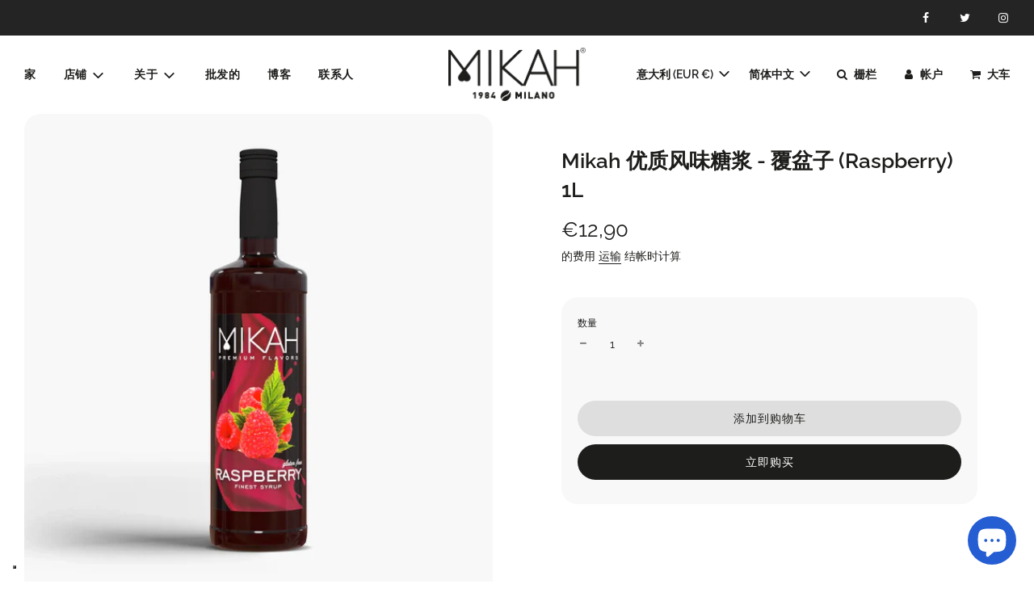

--- FILE ---
content_type: text/html; charset=utf-8
request_url: https://mikahworld.com/zh/products/copia-del-sciroppo-mikah-premium-flavors-pomegranate-melograno-1l
body_size: 66233
content:
<!doctype html>
<html class="no-js" lang="zh-CN">
<head>
  <!-- Google tag (gtag.js) -->
<script async src="https://www.googletagmanager.com/gtag/js?id=G-6HS805R12J"></script>
<script>
  window.dataLayer = window.dataLayer || [];
  function gtag(){dataLayer.push(arguments);}
  gtag('js', new Date());

  gtag('config', 'G-6HS805R12J');
</script>
  <meta name="google-site-verification" content="NLDW_9DXp-01ypW1SYO84UiBW927KVU3C66MaZu2Vfc" />
  
  
  <!-- Basic page needs ================================================== -->
  <meta charset="utf-8"><meta http-equiv="X-UA-Compatible" content="IE=edge">

  <link rel="preconnect" href="https://cdn.shopify.com" crossorigin><link rel="preconnect" href="https://fonts.shopifycdn.com" crossorigin><link rel="preload" href="//mikahworld.com/cdn/shop/t/13/assets/theme.min.css?v=20271005340302758341721720618" as="style" />
  <link rel="preload" href="//mikahworld.com/cdn/shop/t/13/assets/font-awesome.min.css?v=67234577834381952701721720618" as="style" onload="this.onload=null;this.rel='stylesheet'"/>
  <link rel="preload" href="//mikahworld.com/cdn/shop/t/13/assets/swiper.min.css?v=88091268259482038431721720618" as="style" onload="this.onload=null;this.rel='stylesheet'"/>
  <link rel="preload" href="//mikahworld.com/cdn/shop/t/13/assets/custom.css?v=146423112683929464061721720618" as="style" onload="this.onload=null;this.rel='stylesheet'"/>

  
  	<link rel="preload" href="//mikahworld.com/cdn/shop/t/13/assets/animate.min.css?v=68297775102622399721721720618" as="style" onload="this.onload=null;this.rel='stylesheet'"/>
  

  

  
    <link rel="shortcut icon" href="//mikahworld.com/cdn/shop/files/mikah-icon_32x32_3390969b-7c7e-43c7-a751-f7b63625f290_180x180_crop_center.webp?v=1663165540" type="image/png">
    <link rel="apple-touch-icon" sizes="180x180" href="//mikahworld.com/cdn/shop/files/mikah-icon_32x32_3390969b-7c7e-43c7-a751-f7b63625f290_180x180_crop_center.webp?v=1663165540">
    <link rel="apple-touch-icon-precomposed" sizes="180x180" href="//mikahworld.com/cdn/shop/files/mikah-icon_32x32_3390969b-7c7e-43c7-a751-f7b63625f290_180x180_crop_center.webp?v=1663165540">
    <link rel="icon" type="image/png" sizes="32x32" href="//mikahworld.com/cdn/shop/files/mikah-icon_32x32_3390969b-7c7e-43c7-a751-f7b63625f290_32x32_crop_center.webp?v=1663165540">
    <link rel="icon" type="image/png" sizes="194x194" href="//mikahworld.com/cdn/shop/files/mikah-icon_32x32_3390969b-7c7e-43c7-a751-f7b63625f290_194x194_crop_center.webp?v=1663165540">
    <link rel="icon" type="image/png" sizes="192x192" href="//mikahworld.com/cdn/shop/files/mikah-icon_32x32_3390969b-7c7e-43c7-a751-f7b63625f290_192x192_crop_center.webp?v=1663165540">
    <link rel="icon" type="image/png" sizes="16x16" href="//mikahworld.com/cdn/shop/files/mikah-icon_32x32_3390969b-7c7e-43c7-a751-f7b63625f290_16x16_crop_center.webp?v=1663165540">
  
<link rel="preload" as="font" href="//mikahworld.com/cdn/fonts/raleway/raleway_n5.0f898fcb9d16ae9a622ce7e706bb26c4a01b5028.woff2" type="font/woff2" crossorigin><link rel="preload" as="font" href="//mikahworld.com/cdn/fonts/raleway/raleway_n4.2c76ddd103ff0f30b1230f13e160330ff8b2c68a.woff2" type="font/woff2" crossorigin><link rel="preload" as="font" href="//mikahworld.com/cdn/fonts/raleway/raleway_n6.87db7132fdf2b1a000ff834d3753ad5731e10d88.woff2" type="font/woff2" crossorigin><!-- Title and description ================================================== -->
  <title>
    Mikah 优质风味糖浆 - 覆盆子 (Raspberry) 1L &ndash; MIKAH World
  </title>

  
    <meta name="description" content="Profumo di caramella al lampone che lascia un pizzico di dolcezza e asprezza al palato. Gusto inconfondibile che arricchirà i tuoi thè, sorbetti e milkshake!">
  

  <!-- Helpers ================================================== -->
  <!-- /snippets/social-meta-tags.liquid -->


<meta property="og:site_name" content="MIKAH World">
<meta property="og:url" content="https://mikahworld.com/zh/products/copia-del-sciroppo-mikah-premium-flavors-pomegranate-melograno-1l">
<meta property="og:title" content="Mikah 优质风味糖浆 - 覆盆子 (Raspberry) 1L">
<meta property="og:type" content="product">
<meta property="og:description" content="Profumo di caramella al lampone che lascia un pizzico di dolcezza e asprezza al palato. Gusto inconfondibile che arricchirà i tuoi thè, sorbetti e milkshake!">

  <meta property="og:price:amount" content="12,90">
  <meta property="og:price:currency" content="EUR">

<meta property="og:image" content="http://mikahworld.com/cdn/shop/files/RASPBERRY-Front_1200x1200.webp?v=1720192032"><meta property="og:image" content="http://mikahworld.com/cdn/shop/products/sciroppo_raspberry_hover_1200x1200.jpg?v=1720192036"><meta property="og:image" content="http://mikahworld.com/cdn/shop/files/RASPBERRY-Back_1200x1200.webp?v=1720192032">
<meta property="og:image:alt" content="Mikah 优质风味糖浆 - 覆盆子 (Raspberry) 1L"><meta property="og:image:alt" content="Mikah 优质风味糖浆 - 覆盆子 (Raspberry) 1L"><meta property="og:image:alt" content="Mikah 优质风味糖浆 - 覆盆子 (Raspberry) 1L">
<meta property="og:image:secure_url" content="https://mikahworld.com/cdn/shop/files/RASPBERRY-Front_1200x1200.webp?v=1720192032"><meta property="og:image:secure_url" content="https://mikahworld.com/cdn/shop/products/sciroppo_raspberry_hover_1200x1200.jpg?v=1720192036"><meta property="og:image:secure_url" content="https://mikahworld.com/cdn/shop/files/RASPBERRY-Back_1200x1200.webp?v=1720192032">


  <meta name="twitter:site" content="@">

<meta name="twitter:card" content="summary_large_image">
<meta name="twitter:title" content="Mikah 优质风味糖浆 - 覆盆子 (Raspberry) 1L">
<meta name="twitter:description" content="Profumo di caramella al lampone che lascia un pizzico di dolcezza e asprezza al palato. Gusto inconfondibile che arricchirà i tuoi thè, sorbetti e milkshake!">

  <link rel="canonical" href="https://mikahworld.com/zh/products/copia-del-sciroppo-mikah-premium-flavors-pomegranate-melograno-1l"/>
  <meta name="viewport" content="width=device-width, initial-scale=1, shrink-to-fit=no">
  <meta name="theme-color" content="#1d1d1b">

  <!-- CSS ================================================== -->
  <style>
/*============================================================================
  #Typography
==============================================================================*/





@font-face {
  font-family: Raleway;
  font-weight: 500;
  font-style: normal;
  font-display: swap;
  src: url("//mikahworld.com/cdn/fonts/raleway/raleway_n5.0f898fcb9d16ae9a622ce7e706bb26c4a01b5028.woff2") format("woff2"),
       url("//mikahworld.com/cdn/fonts/raleway/raleway_n5.c754eb57a4de1b66b11f20a04a7e3f1462e000f4.woff") format("woff");
}

@font-face {
  font-family: Raleway;
  font-weight: 400;
  font-style: normal;
  font-display: swap;
  src: url("//mikahworld.com/cdn/fonts/raleway/raleway_n4.2c76ddd103ff0f30b1230f13e160330ff8b2c68a.woff2") format("woff2"),
       url("//mikahworld.com/cdn/fonts/raleway/raleway_n4.c057757dddc39994ad5d9c9f58e7c2c2a72359a9.woff") format("woff");
}

@font-face {
  font-family: Raleway;
  font-weight: 600;
  font-style: normal;
  font-display: swap;
  src: url("//mikahworld.com/cdn/fonts/raleway/raleway_n6.87db7132fdf2b1a000ff834d3753ad5731e10d88.woff2") format("woff2"),
       url("//mikahworld.com/cdn/fonts/raleway/raleway_n6.ad26493e9aeb22e08a6282f7bed6ea8ab7c3927f.woff") format("woff");
}


  @font-face {
  font-family: Raleway;
  font-weight: 700;
  font-style: normal;
  font-display: swap;
  src: url("//mikahworld.com/cdn/fonts/raleway/raleway_n7.740cf9e1e4566800071db82eeca3cca45f43ba63.woff2") format("woff2"),
       url("//mikahworld.com/cdn/fonts/raleway/raleway_n7.84943791ecde186400af8db54cf3b5b5e5049a8f.woff") format("woff");
}




  @font-face {
  font-family: Raleway;
  font-weight: 700;
  font-style: normal;
  font-display: swap;
  src: url("//mikahworld.com/cdn/fonts/raleway/raleway_n7.740cf9e1e4566800071db82eeca3cca45f43ba63.woff2") format("woff2"),
       url("//mikahworld.com/cdn/fonts/raleway/raleway_n7.84943791ecde186400af8db54cf3b5b5e5049a8f.woff") format("woff");
}




  @font-face {
  font-family: Raleway;
  font-weight: 400;
  font-style: italic;
  font-display: swap;
  src: url("//mikahworld.com/cdn/fonts/raleway/raleway_i4.aaa73a72f55a5e60da3e9a082717e1ed8f22f0a2.woff2") format("woff2"),
       url("//mikahworld.com/cdn/fonts/raleway/raleway_i4.650670cc243082f8988ecc5576b6d613cfd5a8ee.woff") format("woff");
}




  @font-face {
  font-family: Raleway;
  font-weight: 700;
  font-style: italic;
  font-display: swap;
  src: url("//mikahworld.com/cdn/fonts/raleway/raleway_i7.6d68e3c55f3382a6b4f1173686f538d89ce56dbc.woff2") format("woff2"),
       url("//mikahworld.com/cdn/fonts/raleway/raleway_i7.ed82a5a5951418ec5b6b0a5010cb65216574b2bd.woff") format("woff");
}



/*============================================================================
  #General Variables
==============================================================================*/

:root {

  --font-weight-normal: 400;
  --font-weight-bold: 700;
  --font-weight-header-bold: 700;

  --header-font-stack: Raleway, sans-serif;
  --header-font-weight: 500;
  --header-font-style: normal;
  --header-text-size: 48;
  --header-text-size-px: 48px;

  --header-font-case: normal;
  --header-font-size: 14;
  --header-font-size-px: 14px;

  --heading-spacing: 0px;
  --heading-font-case: uppercase;
  --heading-font-stack: FontDrop;

  --body-font-stack: Raleway, sans-serif;
  --body-font-weight: 400;
  --body-font-style: normal;

  --navigation-font-stack: Raleway, sans-serif;
  --navigation-font-weight: 600;
  --navigation-font-style: normal;

  --base-font-size-int: 14;
  --base-font-size: 14px;

  --body-font-size-12-to-em: 0.86em;
  --body-font-size-14-to-em: 1.0em;
  --body-font-size-16-to-em: 1.14em;
  --body-font-size-18-to-em: 1.29em;
  --body-font-size-20-to-em: 1.43em;
  --body-font-size-22-to-em: 1.57em;
  --body-font-size-24-to-em: 1.71em;
  --body-font-size-28-to-em: 2.0em;
  --body-font-size-36-to-em: 2.57em;

  --sale-badge-color: #919191;
  --sold-out-badge-color: #1d1d1b;
  --badge-font-color: #ffffff;

  --primary-btn-text-color: #ffffff;
  --primary-btn-bg-color: #1d1d1b;
  --primary-btn-bg-color-lighten50: #9f9f98;
  --primary-btn-bg-color-opacity50: rgba(29, 29, 27, 0.5);
  --primary-btn-bg-hover-color: #f8f8f8;
  --primary-btn-text-hover-color: #1d1d1b;

  --button-text-case: lowercase;
  --button-font-size: 14;
  --button-font-size-px: 14px;

  --secondary-btn-text-color: #1d1d1b;
  --secondary-btn-bg-color: #dedede;
  --secondary-btn-bg-color-lighten: #ffffff;
  --secondary-btn-bg-hover-color: #1d1d1b;
  --secondary-btn-bg-text-hover-color: #ffffff;

  
    --alt-btn-border-radius: 1.875rem;
    

  
    --alt-btn-font-style: normal;
    --alt-btn-font-weight: 400;
    

  --text-color: #1d1d1b;
  --text-color-lighten5: #2a2a27;
  --text-color-lighten70: #d0d0cd;
  --text-color-transparent05: rgba(29, 29, 27, 0.05);
  --text-color-transparent15: rgba(29, 29, 27, 0.15);
  --text-color-transparent5: rgba(29, 29, 27, 0.5);
  --text-color-transparent6: rgba(29, 29, 27, 0.6);
  --text-color-transparent7: rgba(29, 29, 27, 0.7);
  --text-color-transparent8: rgba(29, 29, 27, 0.8);

  --product-page-font-size: 26;
  --product-page-font-size-px: 26px;
  --product-page-text-spacing: 0px;
  --product-page-font-case: normal;

  
  --product-page-font-weight: 500;
  

  --link-color: #1d1d1b;
  --on-sale-color: #919191;

  --body-color: #ffffff;
  --body-color-darken10: #e6e6e6;
  --body-color-transparent00: rgba(255, 255, 255, 0);
  --body-color-transparent90: rgba(255, 255, 255, 0.9);

  --body-secondary-color: #f8f8f8;
  --body-secondary-color-transparent00: rgba(248, 248, 248, 0);
  --body-secondary-color-darken05: #ebebeb;

  --color-primary-background: #ffffff;
  --color-primary-background-rgb: 255, 255, 255;
  --color-secondary-background: #f8f8f8;

  --cart-background-color: #a7a7a7;

  --border-color: rgba(29, 29, 27, 0.5);
  --border-color-darken10: #030302;

  --header-color: #ffffff;
  --header-color-darken5: #f2f2f2;
  --header-color-lighten5: #ffffff;

  --header-border-color: #ffffff;

  --announcement-text-size: 14px;
  --announcement-text-spacing: 1px;
  --announcement-text-case: none;

  
      --announcement-font-style: normal;
      --announcement-font-weight: 400;
    

  --logo-font-size: 18px;

  --overlay-header-text-color: #ffffff;
  --nav-text-color: #1d1d1b;
  --nav-text-hover: #595959;

  --color-scheme-light-background: #00cad4;
  --color-scheme-light-background-lighten5: #00e2ee;
  --color-scheme-light-text: #1d1d1b;
  --color-scheme-light-text-transparent60: rgba(29, 29, 27, 0.6);

  --color-scheme-feature-background: #f5e200;
  --color-scheme-feature-background-lighten5: #ffec10;
  --color-scheme-feature-text: #1d1d1b;
  --color-scheme-feature-text-transparent60: rgba(29, 29, 27, 0.6);

  --homepage-sections-accent-secondary-color-transparent60: rgba(29, 29, 27, 0.6);

  --color-scheme-dark-background: #1d1d1b;
  --color-scheme-dark-text: #ffffff;
  --color-scheme-dark-text-transparent60: rgba(255, 255, 255, 0.6);

  --filter-bg-color: rgba(29, 29, 27, 0.1);

  --color-footer-bg: #1d1d1b;
  --color-footer-bg-darken5: #10100f;
  --color-footer-text: #ffffff;
  --color-footer-text-darken10: #e6e6e6;
  --color-footer-border: rgba(255, 255, 255, 0.1);

  --popup-text-color: #1d1d1b;
  --popup-text-color-lighten10: #373734;
  --popup-bg-color: #efefef;

  --menu-drawer-color: #ffffff;
  --menu-drawer-color-darken5: #f2f2f2;
  --menu-drawer-text-color: #1d1d1b;
  --menu-drawer-border-color: rgba(29, 29, 27, 0.1);
  --menu-drawer-text-hover-color: #9f9f9f;

  --cart-drawer-color: #f3f3f3;
  --cart-drawer-text-color: #1d1d1b;
  --cart-drawer-text-color-lighten10: #373734;
  --cart-drawer-border-color: rgba(29, 29, 27, 0.5);

  --fancybox-overlay: url('//mikahworld.com/cdn/shop/t/13/assets/fancybox_overlay.png?v=144306523919995465251721720618');

  /* Shop Pay Installments variables */
  --color-body: #f8f8f8;
  --color-bg: #f8f8f8;
}
</style>

  <style data-shopify>
    *,
    *::before,
    *::after {
      box-sizing: inherit;
    }

    html {
      box-sizing: border-box;
      background-color: var(--body-color);
      height: 100%;
      margin: 0;
    }

    body {
      background-color: var(--body-color);
      min-height: 100%;
      margin: 0;
      display: grid;
      grid-template-rows: auto auto 1fr auto;
      grid-template-columns: 100%;
    }

    .sr-only {
      position: absolute;
      width: 1px;
      height: 1px;
      padding: 0;
      margin: -1px;
      overflow: hidden;
      clip: rect(0, 0, 0, 0);
      border: 0;
    }

    .sr-only-focusable:active, .sr-only-focusable:focus {
      position: static;
      width: auto;
      height: auto;
      margin: 0;
      overflow: visible;
      clip: auto;
    }
  </style>

  <!-- Header hook for plugins ================================================== --><script>window.performance && window.performance.mark && window.performance.mark('shopify.content_for_header.start');</script><meta name="google-site-verification" content="NLDW_9DXp-01ypW1SYO84UiBW927KVU3C66MaZu2Vfc">
<meta name="facebook-domain-verification" content="n865ah1f1d0ucn9qpjje5ieuyyosq1">
<meta name="google-site-verification" content="bmh9g6-JFnGyf5DJ9RnO7jRawa2lnQq_D6HBypt4dQ0">
<meta id="shopify-digital-wallet" name="shopify-digital-wallet" content="/62824186045/digital_wallets/dialog">
<meta name="shopify-checkout-api-token" content="8af381591ab6543bdb8dc6c528eceb21">
<meta id="in-context-paypal-metadata" data-shop-id="62824186045" data-venmo-supported="false" data-environment="production" data-locale="zh_CN" data-paypal-v4="true" data-currency="EUR">
<link rel="alternate" hreflang="x-default" href="https://mikahworld.com/products/copia-del-sciroppo-mikah-premium-flavors-pomegranate-melograno-1l">
<link rel="alternate" hreflang="it" href="https://mikahworld.com/products/copia-del-sciroppo-mikah-premium-flavors-pomegranate-melograno-1l">
<link rel="alternate" hreflang="en" href="https://mikahworld.com/en/products/copia-del-sciroppo-mikah-premium-flavors-pomegranate-melograno-1l">
<link rel="alternate" hreflang="zh-Hans" href="https://mikahworld.com/zh/products/copia-del-sciroppo-mikah-premium-flavors-pomegranate-melograno-1l">
<link rel="alternate" hreflang="ru" href="https://mikahworld.com/ru/products/copia-del-sciroppo-mikah-premium-flavors-pomegranate-melograno-1l">
<link rel="alternate" hreflang="ar" href="https://mikahworld.com/ar/products/copia-del-sciroppo-mikah-premium-flavors-pomegranate-melograno-1l">
<link rel="alternate" hreflang="zh-Hans-AD" href="https://mikahworld.com/zh/products/copia-del-sciroppo-mikah-premium-flavors-pomegranate-melograno-1l">
<link rel="alternate" hreflang="zh-Hans-AE" href="https://mikahworld.com/zh/products/copia-del-sciroppo-mikah-premium-flavors-pomegranate-melograno-1l">
<link rel="alternate" hreflang="zh-Hans-AF" href="https://mikahworld.com/zh/products/copia-del-sciroppo-mikah-premium-flavors-pomegranate-melograno-1l">
<link rel="alternate" hreflang="zh-Hans-AG" href="https://mikahworld.com/zh/products/copia-del-sciroppo-mikah-premium-flavors-pomegranate-melograno-1l">
<link rel="alternate" hreflang="zh-Hans-AI" href="https://mikahworld.com/zh/products/copia-del-sciroppo-mikah-premium-flavors-pomegranate-melograno-1l">
<link rel="alternate" hreflang="zh-Hans-AL" href="https://mikahworld.com/zh/products/copia-del-sciroppo-mikah-premium-flavors-pomegranate-melograno-1l">
<link rel="alternate" hreflang="zh-Hans-AM" href="https://mikahworld.com/zh/products/copia-del-sciroppo-mikah-premium-flavors-pomegranate-melograno-1l">
<link rel="alternate" hreflang="zh-Hans-AO" href="https://mikahworld.com/zh/products/copia-del-sciroppo-mikah-premium-flavors-pomegranate-melograno-1l">
<link rel="alternate" hreflang="zh-Hans-AR" href="https://mikahworld.com/zh/products/copia-del-sciroppo-mikah-premium-flavors-pomegranate-melograno-1l">
<link rel="alternate" hreflang="zh-Hans-AT" href="https://mikahworld.com/zh/products/copia-del-sciroppo-mikah-premium-flavors-pomegranate-melograno-1l">
<link rel="alternate" hreflang="zh-Hans-AU" href="https://mikahworld.com/zh/products/copia-del-sciroppo-mikah-premium-flavors-pomegranate-melograno-1l">
<link rel="alternate" hreflang="zh-Hans-AW" href="https://mikahworld.com/zh/products/copia-del-sciroppo-mikah-premium-flavors-pomegranate-melograno-1l">
<link rel="alternate" hreflang="zh-Hans-AZ" href="https://mikahworld.com/zh/products/copia-del-sciroppo-mikah-premium-flavors-pomegranate-melograno-1l">
<link rel="alternate" hreflang="zh-Hans-BA" href="https://mikahworld.com/zh/products/copia-del-sciroppo-mikah-premium-flavors-pomegranate-melograno-1l">
<link rel="alternate" hreflang="zh-Hans-BB" href="https://mikahworld.com/zh/products/copia-del-sciroppo-mikah-premium-flavors-pomegranate-melograno-1l">
<link rel="alternate" hreflang="zh-Hans-BD" href="https://mikahworld.com/zh/products/copia-del-sciroppo-mikah-premium-flavors-pomegranate-melograno-1l">
<link rel="alternate" hreflang="zh-Hans-BE" href="https://mikahworld.com/zh/products/copia-del-sciroppo-mikah-premium-flavors-pomegranate-melograno-1l">
<link rel="alternate" hreflang="zh-Hans-BF" href="https://mikahworld.com/zh/products/copia-del-sciroppo-mikah-premium-flavors-pomegranate-melograno-1l">
<link rel="alternate" hreflang="zh-Hans-BG" href="https://mikahworld.com/zh/products/copia-del-sciroppo-mikah-premium-flavors-pomegranate-melograno-1l">
<link rel="alternate" hreflang="zh-Hans-BH" href="https://mikahworld.com/zh/products/copia-del-sciroppo-mikah-premium-flavors-pomegranate-melograno-1l">
<link rel="alternate" hreflang="zh-Hans-BI" href="https://mikahworld.com/zh/products/copia-del-sciroppo-mikah-premium-flavors-pomegranate-melograno-1l">
<link rel="alternate" hreflang="zh-Hans-BJ" href="https://mikahworld.com/zh/products/copia-del-sciroppo-mikah-premium-flavors-pomegranate-melograno-1l">
<link rel="alternate" hreflang="zh-Hans-BL" href="https://mikahworld.com/zh/products/copia-del-sciroppo-mikah-premium-flavors-pomegranate-melograno-1l">
<link rel="alternate" hreflang="zh-Hans-BM" href="https://mikahworld.com/zh/products/copia-del-sciroppo-mikah-premium-flavors-pomegranate-melograno-1l">
<link rel="alternate" hreflang="zh-Hans-BN" href="https://mikahworld.com/zh/products/copia-del-sciroppo-mikah-premium-flavors-pomegranate-melograno-1l">
<link rel="alternate" hreflang="zh-Hans-BO" href="https://mikahworld.com/zh/products/copia-del-sciroppo-mikah-premium-flavors-pomegranate-melograno-1l">
<link rel="alternate" hreflang="zh-Hans-BR" href="https://mikahworld.com/zh/products/copia-del-sciroppo-mikah-premium-flavors-pomegranate-melograno-1l">
<link rel="alternate" hreflang="zh-Hans-BS" href="https://mikahworld.com/zh/products/copia-del-sciroppo-mikah-premium-flavors-pomegranate-melograno-1l">
<link rel="alternate" hreflang="zh-Hans-BT" href="https://mikahworld.com/zh/products/copia-del-sciroppo-mikah-premium-flavors-pomegranate-melograno-1l">
<link rel="alternate" hreflang="zh-Hans-BW" href="https://mikahworld.com/zh/products/copia-del-sciroppo-mikah-premium-flavors-pomegranate-melograno-1l">
<link rel="alternate" hreflang="zh-Hans-BY" href="https://mikahworld.com/zh/products/copia-del-sciroppo-mikah-premium-flavors-pomegranate-melograno-1l">
<link rel="alternate" hreflang="zh-Hans-BZ" href="https://mikahworld.com/zh/products/copia-del-sciroppo-mikah-premium-flavors-pomegranate-melograno-1l">
<link rel="alternate" hreflang="zh-Hans-CA" href="https://mikahworld.com/zh/products/copia-del-sciroppo-mikah-premium-flavors-pomegranate-melograno-1l">
<link rel="alternate" hreflang="zh-Hans-CD" href="https://mikahworld.com/zh/products/copia-del-sciroppo-mikah-premium-flavors-pomegranate-melograno-1l">
<link rel="alternate" hreflang="zh-Hans-CF" href="https://mikahworld.com/zh/products/copia-del-sciroppo-mikah-premium-flavors-pomegranate-melograno-1l">
<link rel="alternate" hreflang="zh-Hans-CG" href="https://mikahworld.com/zh/products/copia-del-sciroppo-mikah-premium-flavors-pomegranate-melograno-1l">
<link rel="alternate" hreflang="zh-Hans-CH" href="https://mikahworld.com/zh/products/copia-del-sciroppo-mikah-premium-flavors-pomegranate-melograno-1l">
<link rel="alternate" hreflang="zh-Hans-CI" href="https://mikahworld.com/zh/products/copia-del-sciroppo-mikah-premium-flavors-pomegranate-melograno-1l">
<link rel="alternate" hreflang="zh-Hans-CL" href="https://mikahworld.com/zh/products/copia-del-sciroppo-mikah-premium-flavors-pomegranate-melograno-1l">
<link rel="alternate" hreflang="zh-Hans-CM" href="https://mikahworld.com/zh/products/copia-del-sciroppo-mikah-premium-flavors-pomegranate-melograno-1l">
<link rel="alternate" hreflang="zh-Hans-CN" href="https://mikahworld.com/zh/products/copia-del-sciroppo-mikah-premium-flavors-pomegranate-melograno-1l">
<link rel="alternate" hreflang="zh-Hans-CO" href="https://mikahworld.com/zh/products/copia-del-sciroppo-mikah-premium-flavors-pomegranate-melograno-1l">
<link rel="alternate" hreflang="zh-Hans-CR" href="https://mikahworld.com/zh/products/copia-del-sciroppo-mikah-premium-flavors-pomegranate-melograno-1l">
<link rel="alternate" hreflang="zh-Hans-CV" href="https://mikahworld.com/zh/products/copia-del-sciroppo-mikah-premium-flavors-pomegranate-melograno-1l">
<link rel="alternate" hreflang="zh-Hans-CW" href="https://mikahworld.com/zh/products/copia-del-sciroppo-mikah-premium-flavors-pomegranate-melograno-1l">
<link rel="alternate" hreflang="zh-Hans-CY" href="https://mikahworld.com/zh/products/copia-del-sciroppo-mikah-premium-flavors-pomegranate-melograno-1l">
<link rel="alternate" hreflang="zh-Hans-CZ" href="https://mikahworld.com/zh/products/copia-del-sciroppo-mikah-premium-flavors-pomegranate-melograno-1l">
<link rel="alternate" hreflang="zh-Hans-DE" href="https://mikahworld.com/zh/products/copia-del-sciroppo-mikah-premium-flavors-pomegranate-melograno-1l">
<link rel="alternate" hreflang="zh-Hans-DJ" href="https://mikahworld.com/zh/products/copia-del-sciroppo-mikah-premium-flavors-pomegranate-melograno-1l">
<link rel="alternate" hreflang="zh-Hans-DK" href="https://mikahworld.com/zh/products/copia-del-sciroppo-mikah-premium-flavors-pomegranate-melograno-1l">
<link rel="alternate" hreflang="zh-Hans-DM" href="https://mikahworld.com/zh/products/copia-del-sciroppo-mikah-premium-flavors-pomegranate-melograno-1l">
<link rel="alternate" hreflang="zh-Hans-DO" href="https://mikahworld.com/zh/products/copia-del-sciroppo-mikah-premium-flavors-pomegranate-melograno-1l">
<link rel="alternate" hreflang="zh-Hans-DZ" href="https://mikahworld.com/zh/products/copia-del-sciroppo-mikah-premium-flavors-pomegranate-melograno-1l">
<link rel="alternate" hreflang="zh-Hans-EC" href="https://mikahworld.com/zh/products/copia-del-sciroppo-mikah-premium-flavors-pomegranate-melograno-1l">
<link rel="alternate" hreflang="zh-Hans-EE" href="https://mikahworld.com/zh/products/copia-del-sciroppo-mikah-premium-flavors-pomegranate-melograno-1l">
<link rel="alternate" hreflang="zh-Hans-EG" href="https://mikahworld.com/zh/products/copia-del-sciroppo-mikah-premium-flavors-pomegranate-melograno-1l">
<link rel="alternate" hreflang="zh-Hans-ER" href="https://mikahworld.com/zh/products/copia-del-sciroppo-mikah-premium-flavors-pomegranate-melograno-1l">
<link rel="alternate" hreflang="zh-Hans-ES" href="https://mikahworld.com/zh/products/copia-del-sciroppo-mikah-premium-flavors-pomegranate-melograno-1l">
<link rel="alternate" hreflang="zh-Hans-ET" href="https://mikahworld.com/zh/products/copia-del-sciroppo-mikah-premium-flavors-pomegranate-melograno-1l">
<link rel="alternate" hreflang="zh-Hans-FI" href="https://mikahworld.com/zh/products/copia-del-sciroppo-mikah-premium-flavors-pomegranate-melograno-1l">
<link rel="alternate" hreflang="zh-Hans-FJ" href="https://mikahworld.com/zh/products/copia-del-sciroppo-mikah-premium-flavors-pomegranate-melograno-1l">
<link rel="alternate" hreflang="zh-Hans-FR" href="https://mikahworld.com/zh/products/copia-del-sciroppo-mikah-premium-flavors-pomegranate-melograno-1l">
<link rel="alternate" hreflang="zh-Hans-GA" href="https://mikahworld.com/zh/products/copia-del-sciroppo-mikah-premium-flavors-pomegranate-melograno-1l">
<link rel="alternate" hreflang="zh-Hans-GB" href="https://mikahworld.com/zh/products/copia-del-sciroppo-mikah-premium-flavors-pomegranate-melograno-1l">
<link rel="alternate" hreflang="zh-Hans-GD" href="https://mikahworld.com/zh/products/copia-del-sciroppo-mikah-premium-flavors-pomegranate-melograno-1l">
<link rel="alternate" hreflang="zh-Hans-GE" href="https://mikahworld.com/zh/products/copia-del-sciroppo-mikah-premium-flavors-pomegranate-melograno-1l">
<link rel="alternate" hreflang="zh-Hans-GF" href="https://mikahworld.com/zh/products/copia-del-sciroppo-mikah-premium-flavors-pomegranate-melograno-1l">
<link rel="alternate" hreflang="zh-Hans-GH" href="https://mikahworld.com/zh/products/copia-del-sciroppo-mikah-premium-flavors-pomegranate-melograno-1l">
<link rel="alternate" hreflang="zh-Hans-GI" href="https://mikahworld.com/zh/products/copia-del-sciroppo-mikah-premium-flavors-pomegranate-melograno-1l">
<link rel="alternate" hreflang="zh-Hans-GL" href="https://mikahworld.com/zh/products/copia-del-sciroppo-mikah-premium-flavors-pomegranate-melograno-1l">
<link rel="alternate" hreflang="zh-Hans-GM" href="https://mikahworld.com/zh/products/copia-del-sciroppo-mikah-premium-flavors-pomegranate-melograno-1l">
<link rel="alternate" hreflang="zh-Hans-GN" href="https://mikahworld.com/zh/products/copia-del-sciroppo-mikah-premium-flavors-pomegranate-melograno-1l">
<link rel="alternate" hreflang="zh-Hans-GP" href="https://mikahworld.com/zh/products/copia-del-sciroppo-mikah-premium-flavors-pomegranate-melograno-1l">
<link rel="alternate" hreflang="zh-Hans-GQ" href="https://mikahworld.com/zh/products/copia-del-sciroppo-mikah-premium-flavors-pomegranate-melograno-1l">
<link rel="alternate" hreflang="zh-Hans-GR" href="https://mikahworld.com/zh/products/copia-del-sciroppo-mikah-premium-flavors-pomegranate-melograno-1l">
<link rel="alternate" hreflang="zh-Hans-GT" href="https://mikahworld.com/zh/products/copia-del-sciroppo-mikah-premium-flavors-pomegranate-melograno-1l">
<link rel="alternate" hreflang="zh-Hans-GW" href="https://mikahworld.com/zh/products/copia-del-sciroppo-mikah-premium-flavors-pomegranate-melograno-1l">
<link rel="alternate" hreflang="zh-Hans-GY" href="https://mikahworld.com/zh/products/copia-del-sciroppo-mikah-premium-flavors-pomegranate-melograno-1l">
<link rel="alternate" hreflang="zh-Hans-HK" href="https://mikahworld.com/zh/products/copia-del-sciroppo-mikah-premium-flavors-pomegranate-melograno-1l">
<link rel="alternate" hreflang="zh-Hans-HN" href="https://mikahworld.com/zh/products/copia-del-sciroppo-mikah-premium-flavors-pomegranate-melograno-1l">
<link rel="alternate" hreflang="zh-Hans-HR" href="https://mikahworld.com/zh/products/copia-del-sciroppo-mikah-premium-flavors-pomegranate-melograno-1l">
<link rel="alternate" hreflang="zh-Hans-HT" href="https://mikahworld.com/zh/products/copia-del-sciroppo-mikah-premium-flavors-pomegranate-melograno-1l">
<link rel="alternate" hreflang="zh-Hans-HU" href="https://mikahworld.com/zh/products/copia-del-sciroppo-mikah-premium-flavors-pomegranate-melograno-1l">
<link rel="alternate" hreflang="zh-Hans-ID" href="https://mikahworld.com/zh/products/copia-del-sciroppo-mikah-premium-flavors-pomegranate-melograno-1l">
<link rel="alternate" hreflang="zh-Hans-IE" href="https://mikahworld.com/zh/products/copia-del-sciroppo-mikah-premium-flavors-pomegranate-melograno-1l">
<link rel="alternate" hreflang="zh-Hans-IL" href="https://mikahworld.com/zh/products/copia-del-sciroppo-mikah-premium-flavors-pomegranate-melograno-1l">
<link rel="alternate" hreflang="zh-Hans-IN" href="https://mikahworld.com/zh/products/copia-del-sciroppo-mikah-premium-flavors-pomegranate-melograno-1l">
<link rel="alternate" hreflang="zh-Hans-IQ" href="https://mikahworld.com/zh/products/copia-del-sciroppo-mikah-premium-flavors-pomegranate-melograno-1l">
<link rel="alternate" hreflang="zh-Hans-IS" href="https://mikahworld.com/zh/products/copia-del-sciroppo-mikah-premium-flavors-pomegranate-melograno-1l">
<link rel="alternate" hreflang="zh-Hans-IT" href="https://mikahworld.com/zh/products/copia-del-sciroppo-mikah-premium-flavors-pomegranate-melograno-1l">
<link rel="alternate" hreflang="zh-Hans-JM" href="https://mikahworld.com/zh/products/copia-del-sciroppo-mikah-premium-flavors-pomegranate-melograno-1l">
<link rel="alternate" hreflang="zh-Hans-JO" href="https://mikahworld.com/zh/products/copia-del-sciroppo-mikah-premium-flavors-pomegranate-melograno-1l">
<link rel="alternate" hreflang="zh-Hans-JP" href="https://mikahworld.com/zh/products/copia-del-sciroppo-mikah-premium-flavors-pomegranate-melograno-1l">
<link rel="alternate" hreflang="zh-Hans-KE" href="https://mikahworld.com/zh/products/copia-del-sciroppo-mikah-premium-flavors-pomegranate-melograno-1l">
<link rel="alternate" hreflang="zh-Hans-KG" href="https://mikahworld.com/zh/products/copia-del-sciroppo-mikah-premium-flavors-pomegranate-melograno-1l">
<link rel="alternate" hreflang="zh-Hans-KH" href="https://mikahworld.com/zh/products/copia-del-sciroppo-mikah-premium-flavors-pomegranate-melograno-1l">
<link rel="alternate" hreflang="zh-Hans-KI" href="https://mikahworld.com/zh/products/copia-del-sciroppo-mikah-premium-flavors-pomegranate-melograno-1l">
<link rel="alternate" hreflang="zh-Hans-KM" href="https://mikahworld.com/zh/products/copia-del-sciroppo-mikah-premium-flavors-pomegranate-melograno-1l">
<link rel="alternate" hreflang="zh-Hans-KN" href="https://mikahworld.com/zh/products/copia-del-sciroppo-mikah-premium-flavors-pomegranate-melograno-1l">
<link rel="alternate" hreflang="zh-Hans-KR" href="https://mikahworld.com/zh/products/copia-del-sciroppo-mikah-premium-flavors-pomegranate-melograno-1l">
<link rel="alternate" hreflang="zh-Hans-KW" href="https://mikahworld.com/zh/products/copia-del-sciroppo-mikah-premium-flavors-pomegranate-melograno-1l">
<link rel="alternate" hreflang="zh-Hans-KY" href="https://mikahworld.com/zh/products/copia-del-sciroppo-mikah-premium-flavors-pomegranate-melograno-1l">
<link rel="alternate" hreflang="zh-Hans-KZ" href="https://mikahworld.com/zh/products/copia-del-sciroppo-mikah-premium-flavors-pomegranate-melograno-1l">
<link rel="alternate" hreflang="zh-Hans-LA" href="https://mikahworld.com/zh/products/copia-del-sciroppo-mikah-premium-flavors-pomegranate-melograno-1l">
<link rel="alternate" hreflang="zh-Hans-LB" href="https://mikahworld.com/zh/products/copia-del-sciroppo-mikah-premium-flavors-pomegranate-melograno-1l">
<link rel="alternate" hreflang="zh-Hans-LC" href="https://mikahworld.com/zh/products/copia-del-sciroppo-mikah-premium-flavors-pomegranate-melograno-1l">
<link rel="alternate" hreflang="zh-Hans-LI" href="https://mikahworld.com/zh/products/copia-del-sciroppo-mikah-premium-flavors-pomegranate-melograno-1l">
<link rel="alternate" hreflang="zh-Hans-LK" href="https://mikahworld.com/zh/products/copia-del-sciroppo-mikah-premium-flavors-pomegranate-melograno-1l">
<link rel="alternate" hreflang="zh-Hans-LR" href="https://mikahworld.com/zh/products/copia-del-sciroppo-mikah-premium-flavors-pomegranate-melograno-1l">
<link rel="alternate" hreflang="zh-Hans-LS" href="https://mikahworld.com/zh/products/copia-del-sciroppo-mikah-premium-flavors-pomegranate-melograno-1l">
<link rel="alternate" hreflang="zh-Hans-LT" href="https://mikahworld.com/zh/products/copia-del-sciroppo-mikah-premium-flavors-pomegranate-melograno-1l">
<link rel="alternate" hreflang="zh-Hans-LU" href="https://mikahworld.com/zh/products/copia-del-sciroppo-mikah-premium-flavors-pomegranate-melograno-1l">
<link rel="alternate" hreflang="zh-Hans-LV" href="https://mikahworld.com/zh/products/copia-del-sciroppo-mikah-premium-flavors-pomegranate-melograno-1l">
<link rel="alternate" hreflang="zh-Hans-LY" href="https://mikahworld.com/zh/products/copia-del-sciroppo-mikah-premium-flavors-pomegranate-melograno-1l">
<link rel="alternate" hreflang="zh-Hans-MA" href="https://mikahworld.com/zh/products/copia-del-sciroppo-mikah-premium-flavors-pomegranate-melograno-1l">
<link rel="alternate" hreflang="zh-Hans-MC" href="https://mikahworld.com/zh/products/copia-del-sciroppo-mikah-premium-flavors-pomegranate-melograno-1l">
<link rel="alternate" hreflang="zh-Hans-MD" href="https://mikahworld.com/zh/products/copia-del-sciroppo-mikah-premium-flavors-pomegranate-melograno-1l">
<link rel="alternate" hreflang="zh-Hans-ME" href="https://mikahworld.com/zh/products/copia-del-sciroppo-mikah-premium-flavors-pomegranate-melograno-1l">
<link rel="alternate" hreflang="zh-Hans-MF" href="https://mikahworld.com/zh/products/copia-del-sciroppo-mikah-premium-flavors-pomegranate-melograno-1l">
<link rel="alternate" hreflang="zh-Hans-MG" href="https://mikahworld.com/zh/products/copia-del-sciroppo-mikah-premium-flavors-pomegranate-melograno-1l">
<link rel="alternate" hreflang="zh-Hans-MK" href="https://mikahworld.com/zh/products/copia-del-sciroppo-mikah-premium-flavors-pomegranate-melograno-1l">
<link rel="alternate" hreflang="zh-Hans-ML" href="https://mikahworld.com/zh/products/copia-del-sciroppo-mikah-premium-flavors-pomegranate-melograno-1l">
<link rel="alternate" hreflang="zh-Hans-MM" href="https://mikahworld.com/zh/products/copia-del-sciroppo-mikah-premium-flavors-pomegranate-melograno-1l">
<link rel="alternate" hreflang="zh-Hans-MN" href="https://mikahworld.com/zh/products/copia-del-sciroppo-mikah-premium-flavors-pomegranate-melograno-1l">
<link rel="alternate" hreflang="zh-Hans-MO" href="https://mikahworld.com/zh/products/copia-del-sciroppo-mikah-premium-flavors-pomegranate-melograno-1l">
<link rel="alternate" hreflang="zh-Hans-MQ" href="https://mikahworld.com/zh/products/copia-del-sciroppo-mikah-premium-flavors-pomegranate-melograno-1l">
<link rel="alternate" hreflang="zh-Hans-MR" href="https://mikahworld.com/zh/products/copia-del-sciroppo-mikah-premium-flavors-pomegranate-melograno-1l">
<link rel="alternate" hreflang="zh-Hans-MS" href="https://mikahworld.com/zh/products/copia-del-sciroppo-mikah-premium-flavors-pomegranate-melograno-1l">
<link rel="alternate" hreflang="zh-Hans-MT" href="https://mikahworld.com/zh/products/copia-del-sciroppo-mikah-premium-flavors-pomegranate-melograno-1l">
<link rel="alternate" hreflang="zh-Hans-MU" href="https://mikahworld.com/zh/products/copia-del-sciroppo-mikah-premium-flavors-pomegranate-melograno-1l">
<link rel="alternate" hreflang="zh-Hans-MV" href="https://mikahworld.com/zh/products/copia-del-sciroppo-mikah-premium-flavors-pomegranate-melograno-1l">
<link rel="alternate" hreflang="zh-Hans-MW" href="https://mikahworld.com/zh/products/copia-del-sciroppo-mikah-premium-flavors-pomegranate-melograno-1l">
<link rel="alternate" hreflang="zh-Hans-MX" href="https://mikahworld.com/zh/products/copia-del-sciroppo-mikah-premium-flavors-pomegranate-melograno-1l">
<link rel="alternate" hreflang="zh-Hans-MY" href="https://mikahworld.com/zh/products/copia-del-sciroppo-mikah-premium-flavors-pomegranate-melograno-1l">
<link rel="alternate" hreflang="zh-Hans-MZ" href="https://mikahworld.com/zh/products/copia-del-sciroppo-mikah-premium-flavors-pomegranate-melograno-1l">
<link rel="alternate" hreflang="zh-Hans-NA" href="https://mikahworld.com/zh/products/copia-del-sciroppo-mikah-premium-flavors-pomegranate-melograno-1l">
<link rel="alternate" hreflang="zh-Hans-NC" href="https://mikahworld.com/zh/products/copia-del-sciroppo-mikah-premium-flavors-pomegranate-melograno-1l">
<link rel="alternate" hreflang="zh-Hans-NE" href="https://mikahworld.com/zh/products/copia-del-sciroppo-mikah-premium-flavors-pomegranate-melograno-1l">
<link rel="alternate" hreflang="zh-Hans-NG" href="https://mikahworld.com/zh/products/copia-del-sciroppo-mikah-premium-flavors-pomegranate-melograno-1l">
<link rel="alternate" hreflang="zh-Hans-NI" href="https://mikahworld.com/zh/products/copia-del-sciroppo-mikah-premium-flavors-pomegranate-melograno-1l">
<link rel="alternate" hreflang="zh-Hans-NL" href="https://mikahworld.com/zh/products/copia-del-sciroppo-mikah-premium-flavors-pomegranate-melograno-1l">
<link rel="alternate" hreflang="zh-Hans-NO" href="https://mikahworld.com/zh/products/copia-del-sciroppo-mikah-premium-flavors-pomegranate-melograno-1l">
<link rel="alternate" hreflang="zh-Hans-NP" href="https://mikahworld.com/zh/products/copia-del-sciroppo-mikah-premium-flavors-pomegranate-melograno-1l">
<link rel="alternate" hreflang="zh-Hans-NZ" href="https://mikahworld.com/zh/products/copia-del-sciroppo-mikah-premium-flavors-pomegranate-melograno-1l">
<link rel="alternate" hreflang="zh-Hans-OM" href="https://mikahworld.com/zh/products/copia-del-sciroppo-mikah-premium-flavors-pomegranate-melograno-1l">
<link rel="alternate" hreflang="zh-Hans-PA" href="https://mikahworld.com/zh/products/copia-del-sciroppo-mikah-premium-flavors-pomegranate-melograno-1l">
<link rel="alternate" hreflang="zh-Hans-PE" href="https://mikahworld.com/zh/products/copia-del-sciroppo-mikah-premium-flavors-pomegranate-melograno-1l">
<link rel="alternate" hreflang="zh-Hans-PF" href="https://mikahworld.com/zh/products/copia-del-sciroppo-mikah-premium-flavors-pomegranate-melograno-1l">
<link rel="alternate" hreflang="zh-Hans-PG" href="https://mikahworld.com/zh/products/copia-del-sciroppo-mikah-premium-flavors-pomegranate-melograno-1l">
<link rel="alternate" hreflang="zh-Hans-PH" href="https://mikahworld.com/zh/products/copia-del-sciroppo-mikah-premium-flavors-pomegranate-melograno-1l">
<link rel="alternate" hreflang="zh-Hans-PK" href="https://mikahworld.com/zh/products/copia-del-sciroppo-mikah-premium-flavors-pomegranate-melograno-1l">
<link rel="alternate" hreflang="zh-Hans-PL" href="https://mikahworld.com/zh/products/copia-del-sciroppo-mikah-premium-flavors-pomegranate-melograno-1l">
<link rel="alternate" hreflang="zh-Hans-PM" href="https://mikahworld.com/zh/products/copia-del-sciroppo-mikah-premium-flavors-pomegranate-melograno-1l">
<link rel="alternate" hreflang="zh-Hans-PS" href="https://mikahworld.com/zh/products/copia-del-sciroppo-mikah-premium-flavors-pomegranate-melograno-1l">
<link rel="alternate" hreflang="zh-Hans-PT" href="https://mikahworld.com/zh/products/copia-del-sciroppo-mikah-premium-flavors-pomegranate-melograno-1l">
<link rel="alternate" hreflang="zh-Hans-PY" href="https://mikahworld.com/zh/products/copia-del-sciroppo-mikah-premium-flavors-pomegranate-melograno-1l">
<link rel="alternate" hreflang="zh-Hans-QA" href="https://mikahworld.com/zh/products/copia-del-sciroppo-mikah-premium-flavors-pomegranate-melograno-1l">
<link rel="alternate" hreflang="zh-Hans-RO" href="https://mikahworld.com/zh/products/copia-del-sciroppo-mikah-premium-flavors-pomegranate-melograno-1l">
<link rel="alternate" hreflang="zh-Hans-RS" href="https://mikahworld.com/zh/products/copia-del-sciroppo-mikah-premium-flavors-pomegranate-melograno-1l">
<link rel="alternate" hreflang="zh-Hans-RU" href="https://mikahworld.com/zh/products/copia-del-sciroppo-mikah-premium-flavors-pomegranate-melograno-1l">
<link rel="alternate" hreflang="zh-Hans-RW" href="https://mikahworld.com/zh/products/copia-del-sciroppo-mikah-premium-flavors-pomegranate-melograno-1l">
<link rel="alternate" hreflang="zh-Hans-SA" href="https://mikahworld.com/zh/products/copia-del-sciroppo-mikah-premium-flavors-pomegranate-melograno-1l">
<link rel="alternate" hreflang="zh-Hans-SB" href="https://mikahworld.com/zh/products/copia-del-sciroppo-mikah-premium-flavors-pomegranate-melograno-1l">
<link rel="alternate" hreflang="zh-Hans-SC" href="https://mikahworld.com/zh/products/copia-del-sciroppo-mikah-premium-flavors-pomegranate-melograno-1l">
<link rel="alternate" hreflang="zh-Hans-SD" href="https://mikahworld.com/zh/products/copia-del-sciroppo-mikah-premium-flavors-pomegranate-melograno-1l">
<link rel="alternate" hreflang="zh-Hans-SE" href="https://mikahworld.com/zh/products/copia-del-sciroppo-mikah-premium-flavors-pomegranate-melograno-1l">
<link rel="alternate" hreflang="zh-Hans-SG" href="https://mikahworld.com/zh/products/copia-del-sciroppo-mikah-premium-flavors-pomegranate-melograno-1l">
<link rel="alternate" hreflang="zh-Hans-SI" href="https://mikahworld.com/zh/products/copia-del-sciroppo-mikah-premium-flavors-pomegranate-melograno-1l">
<link rel="alternate" hreflang="zh-Hans-SK" href="https://mikahworld.com/zh/products/copia-del-sciroppo-mikah-premium-flavors-pomegranate-melograno-1l">
<link rel="alternate" hreflang="zh-Hans-SL" href="https://mikahworld.com/zh/products/copia-del-sciroppo-mikah-premium-flavors-pomegranate-melograno-1l">
<link rel="alternate" hreflang="zh-Hans-SN" href="https://mikahworld.com/zh/products/copia-del-sciroppo-mikah-premium-flavors-pomegranate-melograno-1l">
<link rel="alternate" hreflang="zh-Hans-SR" href="https://mikahworld.com/zh/products/copia-del-sciroppo-mikah-premium-flavors-pomegranate-melograno-1l">
<link rel="alternate" hreflang="zh-Hans-ST" href="https://mikahworld.com/zh/products/copia-del-sciroppo-mikah-premium-flavors-pomegranate-melograno-1l">
<link rel="alternate" hreflang="zh-Hans-SV" href="https://mikahworld.com/zh/products/copia-del-sciroppo-mikah-premium-flavors-pomegranate-melograno-1l">
<link rel="alternate" hreflang="zh-Hans-SZ" href="https://mikahworld.com/zh/products/copia-del-sciroppo-mikah-premium-flavors-pomegranate-melograno-1l">
<link rel="alternate" hreflang="zh-Hans-TD" href="https://mikahworld.com/zh/products/copia-del-sciroppo-mikah-premium-flavors-pomegranate-melograno-1l">
<link rel="alternate" hreflang="zh-Hans-TG" href="https://mikahworld.com/zh/products/copia-del-sciroppo-mikah-premium-flavors-pomegranate-melograno-1l">
<link rel="alternate" hreflang="zh-Hans-TH" href="https://mikahworld.com/zh/products/copia-del-sciroppo-mikah-premium-flavors-pomegranate-melograno-1l">
<link rel="alternate" hreflang="zh-Hans-TJ" href="https://mikahworld.com/zh/products/copia-del-sciroppo-mikah-premium-flavors-pomegranate-melograno-1l">
<link rel="alternate" hreflang="zh-Hans-TM" href="https://mikahworld.com/zh/products/copia-del-sciroppo-mikah-premium-flavors-pomegranate-melograno-1l">
<link rel="alternate" hreflang="zh-Hans-TN" href="https://mikahworld.com/zh/products/copia-del-sciroppo-mikah-premium-flavors-pomegranate-melograno-1l">
<link rel="alternate" hreflang="zh-Hans-TO" href="https://mikahworld.com/zh/products/copia-del-sciroppo-mikah-premium-flavors-pomegranate-melograno-1l">
<link rel="alternate" hreflang="zh-Hans-TR" href="https://mikahworld.com/zh/products/copia-del-sciroppo-mikah-premium-flavors-pomegranate-melograno-1l">
<link rel="alternate" hreflang="zh-Hans-TT" href="https://mikahworld.com/zh/products/copia-del-sciroppo-mikah-premium-flavors-pomegranate-melograno-1l">
<link rel="alternate" hreflang="zh-Hans-TW" href="https://mikahworld.com/zh/products/copia-del-sciroppo-mikah-premium-flavors-pomegranate-melograno-1l">
<link rel="alternate" hreflang="zh-Hans-TZ" href="https://mikahworld.com/zh/products/copia-del-sciroppo-mikah-premium-flavors-pomegranate-melograno-1l">
<link rel="alternate" hreflang="zh-Hans-UA" href="https://mikahworld.com/zh/products/copia-del-sciroppo-mikah-premium-flavors-pomegranate-melograno-1l">
<link rel="alternate" hreflang="zh-Hans-UG" href="https://mikahworld.com/zh/products/copia-del-sciroppo-mikah-premium-flavors-pomegranate-melograno-1l">
<link rel="alternate" hreflang="zh-Hans-US" href="https://mikahworld.com/zh/products/copia-del-sciroppo-mikah-premium-flavors-pomegranate-melograno-1l">
<link rel="alternate" hreflang="zh-Hans-UY" href="https://mikahworld.com/zh/products/copia-del-sciroppo-mikah-premium-flavors-pomegranate-melograno-1l">
<link rel="alternate" hreflang="zh-Hans-UZ" href="https://mikahworld.com/zh/products/copia-del-sciroppo-mikah-premium-flavors-pomegranate-melograno-1l">
<link rel="alternate" hreflang="zh-Hans-VC" href="https://mikahworld.com/zh/products/copia-del-sciroppo-mikah-premium-flavors-pomegranate-melograno-1l">
<link rel="alternate" hreflang="zh-Hans-VE" href="https://mikahworld.com/zh/products/copia-del-sciroppo-mikah-premium-flavors-pomegranate-melograno-1l">
<link rel="alternate" hreflang="zh-Hans-VG" href="https://mikahworld.com/zh/products/copia-del-sciroppo-mikah-premium-flavors-pomegranate-melograno-1l">
<link rel="alternate" hreflang="zh-Hans-VN" href="https://mikahworld.com/zh/products/copia-del-sciroppo-mikah-premium-flavors-pomegranate-melograno-1l">
<link rel="alternate" hreflang="zh-Hans-VU" href="https://mikahworld.com/zh/products/copia-del-sciroppo-mikah-premium-flavors-pomegranate-melograno-1l">
<link rel="alternate" hreflang="zh-Hans-WS" href="https://mikahworld.com/zh/products/copia-del-sciroppo-mikah-premium-flavors-pomegranate-melograno-1l">
<link rel="alternate" hreflang="zh-Hans-XK" href="https://mikahworld.com/zh/products/copia-del-sciroppo-mikah-premium-flavors-pomegranate-melograno-1l">
<link rel="alternate" hreflang="zh-Hans-YE" href="https://mikahworld.com/zh/products/copia-del-sciroppo-mikah-premium-flavors-pomegranate-melograno-1l">
<link rel="alternate" hreflang="zh-Hans-ZA" href="https://mikahworld.com/zh/products/copia-del-sciroppo-mikah-premium-flavors-pomegranate-melograno-1l">
<link rel="alternate" hreflang="zh-Hans-ZM" href="https://mikahworld.com/zh/products/copia-del-sciroppo-mikah-premium-flavors-pomegranate-melograno-1l">
<link rel="alternate" hreflang="zh-Hans-ZW" href="https://mikahworld.com/zh/products/copia-del-sciroppo-mikah-premium-flavors-pomegranate-melograno-1l">
<link rel="alternate" type="application/json+oembed" href="https://mikahworld.com/zh/products/copia-del-sciroppo-mikah-premium-flavors-pomegranate-melograno-1l.oembed">
<script async="async" src="/checkouts/internal/preloads.js?locale=zh-IT"></script>
<link rel="preconnect" href="https://shop.app" crossorigin="anonymous">
<script async="async" src="https://shop.app/checkouts/internal/preloads.js?locale=zh-IT&shop_id=62824186045" crossorigin="anonymous"></script>
<script id="apple-pay-shop-capabilities" type="application/json">{"shopId":62824186045,"countryCode":"IT","currencyCode":"EUR","merchantCapabilities":["supports3DS"],"merchantId":"gid:\/\/shopify\/Shop\/62824186045","merchantName":"MIKAH World","requiredBillingContactFields":["postalAddress","email"],"requiredShippingContactFields":["postalAddress","email"],"shippingType":"shipping","supportedNetworks":["visa","maestro","masterCard","amex"],"total":{"type":"pending","label":"MIKAH World","amount":"1.00"},"shopifyPaymentsEnabled":true,"supportsSubscriptions":true}</script>
<script id="shopify-features" type="application/json">{"accessToken":"8af381591ab6543bdb8dc6c528eceb21","betas":["rich-media-storefront-analytics"],"domain":"mikahworld.com","predictiveSearch":true,"shopId":62824186045,"locale":"zh-cn"}</script>
<script>var Shopify = Shopify || {};
Shopify.shop = "mikahworld-com.myshopify.com";
Shopify.locale = "zh-CN";
Shopify.currency = {"active":"EUR","rate":"1.0"};
Shopify.country = "IT";
Shopify.theme = {"name":"Backup di Flow Luglio 24 - SEO e GOOGLE Optim.","id":169646096708,"schema_name":"Flow","schema_version":"31.0.6","theme_store_id":801,"role":"main"};
Shopify.theme.handle = "null";
Shopify.theme.style = {"id":null,"handle":null};
Shopify.cdnHost = "mikahworld.com/cdn";
Shopify.routes = Shopify.routes || {};
Shopify.routes.root = "/zh/";</script>
<script type="module">!function(o){(o.Shopify=o.Shopify||{}).modules=!0}(window);</script>
<script>!function(o){function n(){var o=[];function n(){o.push(Array.prototype.slice.apply(arguments))}return n.q=o,n}var t=o.Shopify=o.Shopify||{};t.loadFeatures=n(),t.autoloadFeatures=n()}(window);</script>
<script>
  window.ShopifyPay = window.ShopifyPay || {};
  window.ShopifyPay.apiHost = "shop.app\/pay";
  window.ShopifyPay.redirectState = null;
</script>
<script id="shop-js-analytics" type="application/json">{"pageType":"product"}</script>
<script defer="defer" async type="module" src="//mikahworld.com/cdn/shopifycloud/shop-js/modules/v2/client.init-shop-cart-sync_D6M0vKX5.zh-CN.esm.js"></script>
<script defer="defer" async type="module" src="//mikahworld.com/cdn/shopifycloud/shop-js/modules/v2/chunk.common_DIO4Dc_X.esm.js"></script>
<script type="module">
  await import("//mikahworld.com/cdn/shopifycloud/shop-js/modules/v2/client.init-shop-cart-sync_D6M0vKX5.zh-CN.esm.js");
await import("//mikahworld.com/cdn/shopifycloud/shop-js/modules/v2/chunk.common_DIO4Dc_X.esm.js");

  window.Shopify.SignInWithShop?.initShopCartSync?.({"fedCMEnabled":true,"windoidEnabled":true});

</script>
<script>
  window.Shopify = window.Shopify || {};
  if (!window.Shopify.featureAssets) window.Shopify.featureAssets = {};
  window.Shopify.featureAssets['shop-js'] = {"shop-cart-sync":["modules/v2/client.shop-cart-sync_Bu-qvse3.zh-CN.esm.js","modules/v2/chunk.common_DIO4Dc_X.esm.js"],"init-fed-cm":["modules/v2/client.init-fed-cm_DWsCZRnW.zh-CN.esm.js","modules/v2/chunk.common_DIO4Dc_X.esm.js"],"init-windoid":["modules/v2/client.init-windoid_BNOjyDJv.zh-CN.esm.js","modules/v2/chunk.common_DIO4Dc_X.esm.js"],"shop-cash-offers":["modules/v2/client.shop-cash-offers_DTdrR7cU.zh-CN.esm.js","modules/v2/chunk.common_DIO4Dc_X.esm.js","modules/v2/chunk.modal_DuphVzHX.esm.js"],"shop-button":["modules/v2/client.shop-button_DDqa5cBe.zh-CN.esm.js","modules/v2/chunk.common_DIO4Dc_X.esm.js"],"init-shop-email-lookup-coordinator":["modules/v2/client.init-shop-email-lookup-coordinator_7ehntFvM.zh-CN.esm.js","modules/v2/chunk.common_DIO4Dc_X.esm.js"],"shop-toast-manager":["modules/v2/client.shop-toast-manager_CNSgE8us.zh-CN.esm.js","modules/v2/chunk.common_DIO4Dc_X.esm.js"],"shop-login-button":["modules/v2/client.shop-login-button_oGnJmshY.zh-CN.esm.js","modules/v2/chunk.common_DIO4Dc_X.esm.js","modules/v2/chunk.modal_DuphVzHX.esm.js"],"avatar":["modules/v2/client.avatar_BTnouDA3.zh-CN.esm.js"],"init-shop-cart-sync":["modules/v2/client.init-shop-cart-sync_D6M0vKX5.zh-CN.esm.js","modules/v2/chunk.common_DIO4Dc_X.esm.js"],"pay-button":["modules/v2/client.pay-button_BmFIsFtW.zh-CN.esm.js","modules/v2/chunk.common_DIO4Dc_X.esm.js"],"init-shop-for-new-customer-accounts":["modules/v2/client.init-shop-for-new-customer-accounts_CNfmo_Bj.zh-CN.esm.js","modules/v2/client.shop-login-button_oGnJmshY.zh-CN.esm.js","modules/v2/chunk.common_DIO4Dc_X.esm.js","modules/v2/chunk.modal_DuphVzHX.esm.js"],"init-customer-accounts-sign-up":["modules/v2/client.init-customer-accounts-sign-up_DZpiX8fU.zh-CN.esm.js","modules/v2/client.shop-login-button_oGnJmshY.zh-CN.esm.js","modules/v2/chunk.common_DIO4Dc_X.esm.js","modules/v2/chunk.modal_DuphVzHX.esm.js"],"shop-follow-button":["modules/v2/client.shop-follow-button_BcKge2eN.zh-CN.esm.js","modules/v2/chunk.common_DIO4Dc_X.esm.js","modules/v2/chunk.modal_DuphVzHX.esm.js"],"checkout-modal":["modules/v2/client.checkout-modal_B58wG3c-.zh-CN.esm.js","modules/v2/chunk.common_DIO4Dc_X.esm.js","modules/v2/chunk.modal_DuphVzHX.esm.js"],"init-customer-accounts":["modules/v2/client.init-customer-accounts_C8YicdBb.zh-CN.esm.js","modules/v2/client.shop-login-button_oGnJmshY.zh-CN.esm.js","modules/v2/chunk.common_DIO4Dc_X.esm.js","modules/v2/chunk.modal_DuphVzHX.esm.js"],"lead-capture":["modules/v2/client.lead-capture_4my1DVs_.zh-CN.esm.js","modules/v2/chunk.common_DIO4Dc_X.esm.js","modules/v2/chunk.modal_DuphVzHX.esm.js"],"shop-login":["modules/v2/client.shop-login_Bq6bDj4T.zh-CN.esm.js","modules/v2/chunk.common_DIO4Dc_X.esm.js","modules/v2/chunk.modal_DuphVzHX.esm.js"],"payment-terms":["modules/v2/client.payment-terms_B1zMYCTS.zh-CN.esm.js","modules/v2/chunk.common_DIO4Dc_X.esm.js","modules/v2/chunk.modal_DuphVzHX.esm.js"]};
</script>
<script>(function() {
  var isLoaded = false;
  function asyncLoad() {
    if (isLoaded) return;
    isLoaded = true;
    var urls = ["https:\/\/cdn.s3.pop-convert.com\/pcjs.production.min.js?unique_id=mikahworld-com.myshopify.com\u0026shop=mikahworld-com.myshopify.com","https:\/\/script.pop-convert.com\/new-micro\/production.pc.min.js?unique_id=mikahworld-com.myshopify.com\u0026shop=mikahworld-com.myshopify.com","https:\/\/po.kaktusapp.com\/storage\/js\/kaktus_preorder-mikahworld-com.myshopify.com.js?ver=109\u0026shop=mikahworld-com.myshopify.com"];
    for (var i = 0; i < urls.length; i++) {
      var s = document.createElement('script');
      s.type = 'text/javascript';
      s.async = true;
      s.src = urls[i];
      var x = document.getElementsByTagName('script')[0];
      x.parentNode.insertBefore(s, x);
    }
  };
  if(window.attachEvent) {
    window.attachEvent('onload', asyncLoad);
  } else {
    window.addEventListener('load', asyncLoad, false);
  }
})();</script>
<script id="__st">var __st={"a":62824186045,"offset":3600,"reqid":"48e1c470-d28a-4601-b60d-e8f8009feb7f-1768892586","pageurl":"mikahworld.com\/zh\/products\/copia-del-sciroppo-mikah-premium-flavors-pomegranate-melograno-1l","u":"fc3a5836ff1c","p":"product","rtyp":"product","rid":7351073538237};</script>
<script>window.ShopifyPaypalV4VisibilityTracking = true;</script>
<script id="captcha-bootstrap">!function(){'use strict';const t='contact',e='account',n='new_comment',o=[[t,t],['blogs',n],['comments',n],[t,'customer']],c=[[e,'customer_login'],[e,'guest_login'],[e,'recover_customer_password'],[e,'create_customer']],r=t=>t.map((([t,e])=>`form[action*='/${t}']:not([data-nocaptcha='true']) input[name='form_type'][value='${e}']`)).join(','),a=t=>()=>t?[...document.querySelectorAll(t)].map((t=>t.form)):[];function s(){const t=[...o],e=r(t);return a(e)}const i='password',u='form_key',d=['recaptcha-v3-token','g-recaptcha-response','h-captcha-response',i],f=()=>{try{return window.sessionStorage}catch{return}},m='__shopify_v',_=t=>t.elements[u];function p(t,e,n=!1){try{const o=window.sessionStorage,c=JSON.parse(o.getItem(e)),{data:r}=function(t){const{data:e,action:n}=t;return t[m]||n?{data:e,action:n}:{data:t,action:n}}(c);for(const[e,n]of Object.entries(r))t.elements[e]&&(t.elements[e].value=n);n&&o.removeItem(e)}catch(o){console.error('form repopulation failed',{error:o})}}const l='form_type',E='cptcha';function T(t){t.dataset[E]=!0}const w=window,h=w.document,L='Shopify',v='ce_forms',y='captcha';let A=!1;((t,e)=>{const n=(g='f06e6c50-85a8-45c8-87d0-21a2b65856fe',I='https://cdn.shopify.com/shopifycloud/storefront-forms-hcaptcha/ce_storefront_forms_captcha_hcaptcha.v1.5.2.iife.js',D={infoText:'受 hCaptcha 保护',privacyText:'隐私',termsText:'条款'},(t,e,n)=>{const o=w[L][v],c=o.bindForm;if(c)return c(t,g,e,D).then(n);var r;o.q.push([[t,g,e,D],n]),r=I,A||(h.body.append(Object.assign(h.createElement('script'),{id:'captcha-provider',async:!0,src:r})),A=!0)});var g,I,D;w[L]=w[L]||{},w[L][v]=w[L][v]||{},w[L][v].q=[],w[L][y]=w[L][y]||{},w[L][y].protect=function(t,e){n(t,void 0,e),T(t)},Object.freeze(w[L][y]),function(t,e,n,w,h,L){const[v,y,A,g]=function(t,e,n){const i=e?o:[],u=t?c:[],d=[...i,...u],f=r(d),m=r(i),_=r(d.filter((([t,e])=>n.includes(e))));return[a(f),a(m),a(_),s()]}(w,h,L),I=t=>{const e=t.target;return e instanceof HTMLFormElement?e:e&&e.form},D=t=>v().includes(t);t.addEventListener('submit',(t=>{const e=I(t);if(!e)return;const n=D(e)&&!e.dataset.hcaptchaBound&&!e.dataset.recaptchaBound,o=_(e),c=g().includes(e)&&(!o||!o.value);(n||c)&&t.preventDefault(),c&&!n&&(function(t){try{if(!f())return;!function(t){const e=f();if(!e)return;const n=_(t);if(!n)return;const o=n.value;o&&e.removeItem(o)}(t);const e=Array.from(Array(32),(()=>Math.random().toString(36)[2])).join('');!function(t,e){_(t)||t.append(Object.assign(document.createElement('input'),{type:'hidden',name:u})),t.elements[u].value=e}(t,e),function(t,e){const n=f();if(!n)return;const o=[...t.querySelectorAll(`input[type='${i}']`)].map((({name:t})=>t)),c=[...d,...o],r={};for(const[a,s]of new FormData(t).entries())c.includes(a)||(r[a]=s);n.setItem(e,JSON.stringify({[m]:1,action:t.action,data:r}))}(t,e)}catch(e){console.error('failed to persist form',e)}}(e),e.submit())}));const S=(t,e)=>{t&&!t.dataset[E]&&(n(t,e.some((e=>e===t))),T(t))};for(const o of['focusin','change'])t.addEventListener(o,(t=>{const e=I(t);D(e)&&S(e,y())}));const B=e.get('form_key'),M=e.get(l),P=B&&M;t.addEventListener('DOMContentLoaded',(()=>{const t=y();if(P)for(const e of t)e.elements[l].value===M&&p(e,B);[...new Set([...A(),...v().filter((t=>'true'===t.dataset.shopifyCaptcha))])].forEach((e=>S(e,t)))}))}(h,new URLSearchParams(w.location.search),n,t,e,['guest_login'])})(!0,!0)}();</script>
<script integrity="sha256-4kQ18oKyAcykRKYeNunJcIwy7WH5gtpwJnB7kiuLZ1E=" data-source-attribution="shopify.loadfeatures" defer="defer" src="//mikahworld.com/cdn/shopifycloud/storefront/assets/storefront/load_feature-a0a9edcb.js" crossorigin="anonymous"></script>
<script crossorigin="anonymous" defer="defer" src="//mikahworld.com/cdn/shopifycloud/storefront/assets/shopify_pay/storefront-65b4c6d7.js?v=20250812"></script>
<script data-source-attribution="shopify.dynamic_checkout.dynamic.init">var Shopify=Shopify||{};Shopify.PaymentButton=Shopify.PaymentButton||{isStorefrontPortableWallets:!0,init:function(){window.Shopify.PaymentButton.init=function(){};var t=document.createElement("script");t.src="https://mikahworld.com/cdn/shopifycloud/portable-wallets/latest/portable-wallets.zh-cn.js",t.type="module",document.head.appendChild(t)}};
</script>
<script data-source-attribution="shopify.dynamic_checkout.buyer_consent">
  function portableWalletsHideBuyerConsent(e){var t=document.getElementById("shopify-buyer-consent"),n=document.getElementById("shopify-subscription-policy-button");t&&n&&(t.classList.add("hidden"),t.setAttribute("aria-hidden","true"),n.removeEventListener("click",e))}function portableWalletsShowBuyerConsent(e){var t=document.getElementById("shopify-buyer-consent"),n=document.getElementById("shopify-subscription-policy-button");t&&n&&(t.classList.remove("hidden"),t.removeAttribute("aria-hidden"),n.addEventListener("click",e))}window.Shopify?.PaymentButton&&(window.Shopify.PaymentButton.hideBuyerConsent=portableWalletsHideBuyerConsent,window.Shopify.PaymentButton.showBuyerConsent=portableWalletsShowBuyerConsent);
</script>
<script>
  function portableWalletsCleanup(e){e&&e.src&&console.error("Failed to load portable wallets script "+e.src);var t=document.querySelectorAll("shopify-accelerated-checkout .shopify-payment-button__skeleton, shopify-accelerated-checkout-cart .wallet-cart-button__skeleton"),e=document.getElementById("shopify-buyer-consent");for(let e=0;e<t.length;e++)t[e].remove();e&&e.remove()}function portableWalletsNotLoadedAsModule(e){e instanceof ErrorEvent&&"string"==typeof e.message&&e.message.includes("import.meta")&&"string"==typeof e.filename&&e.filename.includes("portable-wallets")&&(window.removeEventListener("error",portableWalletsNotLoadedAsModule),window.Shopify.PaymentButton.failedToLoad=e,"loading"===document.readyState?document.addEventListener("DOMContentLoaded",window.Shopify.PaymentButton.init):window.Shopify.PaymentButton.init())}window.addEventListener("error",portableWalletsNotLoadedAsModule);
</script>

<script type="module" src="https://mikahworld.com/cdn/shopifycloud/portable-wallets/latest/portable-wallets.zh-cn.js" onError="portableWalletsCleanup(this)" crossorigin="anonymous"></script>
<script nomodule>
  document.addEventListener("DOMContentLoaded", portableWalletsCleanup);
</script>

<link id="shopify-accelerated-checkout-styles" rel="stylesheet" media="screen" href="https://mikahworld.com/cdn/shopifycloud/portable-wallets/latest/accelerated-checkout-backwards-compat.css" crossorigin="anonymous">
<style id="shopify-accelerated-checkout-cart">
        #shopify-buyer-consent {
  margin-top: 1em;
  display: inline-block;
  width: 100%;
}

#shopify-buyer-consent.hidden {
  display: none;
}

#shopify-subscription-policy-button {
  background: none;
  border: none;
  padding: 0;
  text-decoration: underline;
  font-size: inherit;
  cursor: pointer;
}

#shopify-subscription-policy-button::before {
  box-shadow: none;
}

      </style>

<script>window.performance && window.performance.mark && window.performance.mark('shopify.content_for_header.end');</script>

  

  <script>document.documentElement.className = document.documentElement.className.replace('no-js', 'js');</script>
  
<!-- Start of Judge.me Core -->
<link rel="dns-prefetch" href="https://cdn.judge.me/">
<script data-cfasync='false' class='jdgm-settings-script'>window.jdgmSettings={"pagination":5,"disable_web_reviews":false,"badge_no_review_text":"无评论","badge_n_reviews_text":"{{ n }} 条评论","hide_badge_preview_if_no_reviews":true,"badge_hide_text":false,"enforce_center_preview_badge":false,"widget_title":"客户评论","widget_open_form_text":"写评论","widget_close_form_text":"取消评论","widget_refresh_page_text":"刷新页面","widget_summary_text":"基于 {{ number_of_reviews }} 条评论","widget_no_review_text":"成为第一个写评论的人","widget_name_field_text":"显示名称","widget_verified_name_field_text":"已验证姓名（公开）","widget_name_placeholder_text":"显示名称","widget_required_field_error_text":"此字段为必填项。","widget_email_field_text":"电子邮件地址","widget_verified_email_field_text":"已验证电子邮件（私密，无法编辑）","widget_email_placeholder_text":"您的电子邮件地址","widget_email_field_error_text":"请输入有效的电子邮件地址。","widget_rating_field_text":"评分","widget_review_title_field_text":"评论标题","widget_review_title_placeholder_text":"为您的评论添加标题","widget_review_body_field_text":"评论内容","widget_review_body_placeholder_text":"在此开始写作...","widget_pictures_field_text":"图片/视频（可选）","widget_submit_review_text":"提交评论","widget_submit_verified_review_text":"提交已验证评论","widget_submit_success_msg_with_auto_publish":"谢谢您！请在几分钟后刷新页面以查看您的评论。您可以通过登录 \u003ca href='https://judge.me/login' target='_blank' rel='nofollow noopener'\u003eJudge.me\u003c/a\u003e来删除或编辑您的评论","widget_submit_success_msg_no_auto_publish":"谢谢您！一旦商店管理员批准，您的评论将会发布。您可以通过登录 \u003ca href='https://judge.me/login' target='_blank' rel='nofollow noopener'\u003eJudge.me\u003c/a\u003e来删除或编辑您的评论","widget_show_default_reviews_out_of_total_text":"显示 {{ n_reviews_shown }} 条评论，共 {{ n_reviews }} 条。","widget_show_all_link_text":"显示全部","widget_show_less_link_text":"显示较少","widget_author_said_text":"{{ reviewer_name }} 说：","widget_days_text":"{{ n }} 天前","widget_weeks_text":"{{ n }} 周前","widget_months_text":"{{ n }} 个月前","widget_years_text":"{{ n }} 年前","widget_yesterday_text":"昨天","widget_today_text":"今天","widget_replied_text":"\u003e\u003e {{ shop_name }} 回复：","widget_read_more_text":"阅读更多","widget_reviewer_name_as_initial":"","widget_rating_filter_color":"#fbcd0a","widget_rating_filter_see_all_text":"查看所有评论","widget_sorting_most_recent_text":"最新","widget_sorting_highest_rating_text":"最高评分","widget_sorting_lowest_rating_text":"最低评分","widget_sorting_with_pictures_text":"仅带图片","widget_sorting_most_helpful_text":"最有帮助","widget_open_question_form_text":"提问","widget_reviews_subtab_text":"评论","widget_questions_subtab_text":"问题","widget_question_label_text":"问题","widget_answer_label_text":"回答","widget_question_placeholder_text":"在此写下您的问题","widget_submit_question_text":"提交问题","widget_question_submit_success_text":"感谢您的提问！一旦有人回答，我们将通知您。","verified_badge_text":"已验证","verified_badge_bg_color":"","verified_badge_text_color":"","verified_badge_placement":"left-of-reviewer-name","widget_review_max_height":"","widget_hide_border":false,"widget_social_share":false,"widget_thumb":false,"widget_review_location_show":false,"widget_location_format":"","all_reviews_include_out_of_store_products":true,"all_reviews_out_of_store_text":"（商店外）","all_reviews_pagination":100,"all_reviews_product_name_prefix_text":"关于","enable_review_pictures":true,"enable_question_anwser":false,"widget_theme":"default","review_date_format":"dd/mm/yyyy","default_sort_method":"most-recent","widget_product_reviews_subtab_text":"产品评论","widget_shop_reviews_subtab_text":"商店评论","widget_other_products_reviews_text":"其他产品的评论","widget_store_reviews_subtab_text":"商店评论","widget_no_store_reviews_text":"这个商店还没有收到任何评论","widget_web_restriction_product_reviews_text":"这个产品还没有收到任何评论","widget_no_items_text":"找不到任何项目","widget_show_more_text":"显示更多","widget_write_a_store_review_text":"写商店评论","widget_other_languages_heading":"其他语言的评论","widget_translate_review_text":"将评论翻译成 {{ language }}","widget_translating_review_text":"正在翻译...","widget_show_original_translation_text":"显示原文 ({{ language }})","widget_translate_review_failed_text":"无法翻译评论。","widget_translate_review_retry_text":"重试","widget_translate_review_try_again_later_text":"稍后再试","show_product_url_for_grouped_product":false,"widget_sorting_pictures_first_text":"图片优先","show_pictures_on_all_rev_page_mobile":false,"show_pictures_on_all_rev_page_desktop":false,"floating_tab_hide_mobile_install_preference":false,"floating_tab_button_name":"★ 评论","floating_tab_title":"让顾客为我们代言","floating_tab_button_color":"","floating_tab_button_background_color":"","floating_tab_url":"","floating_tab_url_enabled":false,"floating_tab_tab_style":"text","all_reviews_text_badge_text":"顾客对我们的评分为 {{ shop.metafields.judgeme.all_reviews_rating | round: 1 }}/5，基于 {{ shop.metafields.judgeme.all_reviews_count }} 条评论。","all_reviews_text_badge_text_branded_style":"基于 {{ shop.metafields.judgeme.all_reviews_count }} 条评论，{{ shop.metafields.judgeme.all_reviews_rating | round: 1 }} 星（满分5星）","is_all_reviews_text_badge_a_link":false,"show_stars_for_all_reviews_text_badge":false,"all_reviews_text_badge_url":"","all_reviews_text_style":"text","all_reviews_text_color_style":"judgeme_brand_color","all_reviews_text_color":"#108474","all_reviews_text_show_jm_brand":true,"featured_carousel_show_header":true,"featured_carousel_title":"让顾客为我们代言","testimonials_carousel_title":"顾客们说","videos_carousel_title":"真实客户故事","cards_carousel_title":"顾客们说","featured_carousel_count_text":"来自 {{ n }} 条评论","featured_carousel_add_link_to_all_reviews_page":false,"featured_carousel_url":"","featured_carousel_show_images":true,"featured_carousel_autoslide_interval":5,"featured_carousel_arrows_on_the_sides":false,"featured_carousel_height":250,"featured_carousel_width":80,"featured_carousel_image_size":0,"featured_carousel_image_height":250,"featured_carousel_arrow_color":"#eeeeee","verified_count_badge_style":"vintage","verified_count_badge_orientation":"horizontal","verified_count_badge_color_style":"judgeme_brand_color","verified_count_badge_color":"#108474","is_verified_count_badge_a_link":false,"verified_count_badge_url":"","verified_count_badge_show_jm_brand":true,"widget_rating_preset_default":5,"widget_first_sub_tab":"product-reviews","widget_show_histogram":true,"widget_histogram_use_custom_color":false,"widget_pagination_use_custom_color":false,"widget_star_use_custom_color":false,"widget_verified_badge_use_custom_color":false,"widget_write_review_use_custom_color":false,"picture_reminder_submit_button":"上传图片","enable_review_videos":false,"mute_video_by_default":false,"widget_sorting_videos_first_text":"视频优先","widget_review_pending_text":"待审核","featured_carousel_items_for_large_screen":3,"social_share_options_order":"Facebook,Twitter","remove_microdata_snippet":false,"disable_json_ld":false,"enable_json_ld_products":false,"preview_badge_show_question_text":false,"preview_badge_no_question_text":"没有问题","preview_badge_n_question_text":"{{ number_of_questions }} 个问题","qa_badge_show_icon":false,"qa_badge_position":"same-row","remove_judgeme_branding":false,"widget_add_search_bar":false,"widget_search_bar_placeholder":"搜索","widget_sorting_verified_only_text":"仅已验证","featured_carousel_theme":"default","featured_carousel_show_rating":true,"featured_carousel_show_title":true,"featured_carousel_show_body":true,"featured_carousel_show_date":false,"featured_carousel_show_reviewer":true,"featured_carousel_show_product":false,"featured_carousel_header_background_color":"#108474","featured_carousel_header_text_color":"#ffffff","featured_carousel_name_product_separator":"reviewed","featured_carousel_full_star_background":"#108474","featured_carousel_empty_star_background":"#dadada","featured_carousel_vertical_theme_background":"#f9fafb","featured_carousel_verified_badge_enable":false,"featured_carousel_verified_badge_color":"#108474","featured_carousel_border_style":"round","featured_carousel_review_line_length_limit":3,"featured_carousel_more_reviews_button_text":"阅读更多评论","featured_carousel_view_product_button_text":"查看产品","all_reviews_page_load_reviews_on":"scroll","all_reviews_page_load_more_text":"加载更多评论","disable_fb_tab_reviews":false,"enable_ajax_cdn_cache":false,"widget_public_name_text":"公开显示为","default_reviewer_name":"John Smith","default_reviewer_name_has_non_latin":true,"widget_reviewer_anonymous":"匿名","medals_widget_title":"Judge.me 评论奖章","medals_widget_background_color":"#ffffff","medals_widget_position":"footer_all_pages","medals_widget_border_color":"#f9fafb","medals_widget_verified_text_position":"left","medals_widget_use_monochromatic_version":false,"medals_widget_elements_color":"#108474","show_reviewer_avatar":true,"widget_invalid_yt_video_url_error_text":"不是YouTube视频URL","widget_max_length_field_error_text":"请输入不超过{0}个字符。","widget_show_country_flag":false,"widget_show_collected_via_shop_app":true,"widget_verified_by_shop_badge_style":"light","widget_verified_by_shop_text":"由商店验证","widget_show_photo_gallery":false,"widget_load_with_code_splitting":true,"widget_ugc_install_preference":false,"widget_ugc_title":"我们制作，您分享","widget_ugc_subtitle":"给我们添加标签，您的照片将在我们的页面上展示","widget_ugc_arrows_color":"#ffffff","widget_ugc_primary_button_text":"立即购买","widget_ugc_primary_button_background_color":"#108474","widget_ugc_primary_button_text_color":"#ffffff","widget_ugc_primary_button_border_width":"0","widget_ugc_primary_button_border_style":"none","widget_ugc_primary_button_border_color":"#108474","widget_ugc_primary_button_border_radius":"25","widget_ugc_secondary_button_text":"加载更多","widget_ugc_secondary_button_background_color":"#ffffff","widget_ugc_secondary_button_text_color":"#108474","widget_ugc_secondary_button_border_width":"2","widget_ugc_secondary_button_border_style":"solid","widget_ugc_secondary_button_border_color":"#108474","widget_ugc_secondary_button_border_radius":"25","widget_ugc_reviews_button_text":"查看评论","widget_ugc_reviews_button_background_color":"#ffffff","widget_ugc_reviews_button_text_color":"#108474","widget_ugc_reviews_button_border_width":"2","widget_ugc_reviews_button_border_style":"solid","widget_ugc_reviews_button_border_color":"#108474","widget_ugc_reviews_button_border_radius":"25","widget_ugc_reviews_button_link_to":"judgeme-reviews-page","widget_ugc_show_post_date":true,"widget_ugc_max_width":"800","widget_rating_metafield_value_type":true,"widget_primary_color":"#000000","widget_enable_secondary_color":false,"widget_secondary_color":"#edf5f5","widget_summary_average_rating_text":"{{ average_rating }} 满分5分","widget_media_grid_title":"顾客照片和视频","widget_media_grid_see_more_text":"查看更多","widget_round_style":false,"widget_show_product_medals":true,"widget_verified_by_judgeme_text":"由Judge.me验证","widget_show_store_medals":true,"widget_verified_by_judgeme_text_in_store_medals":"由Judge.me验证","widget_media_field_exceed_quantity_message":"抱歉，每条评论我们最多只能接受 {{ max_media }} 个。","widget_media_field_exceed_limit_message":"{{ file_name }} 太大，请选择小于 {{ size_limit }}MB 的 {{ media_type }}。","widget_review_submitted_text":"评论已提交！","widget_question_submitted_text":"问题已提交！","widget_close_form_text_question":"取消","widget_write_your_answer_here_text":"在此写下您的回答","widget_enabled_branded_link":true,"widget_show_collected_by_judgeme":true,"widget_reviewer_name_color":"","widget_write_review_text_color":"","widget_write_review_bg_color":"","widget_collected_by_judgeme_text":"由Judge.me收集","widget_pagination_type":"standard","widget_load_more_text":"加载更多","widget_load_more_color":"#108474","widget_full_review_text":"完整评论","widget_read_more_reviews_text":"阅读更多评论","widget_read_questions_text":"阅读问题","widget_questions_and_answers_text":"问题与解答","widget_verified_by_text":"验证者","widget_verified_text":"已验证","widget_number_of_reviews_text":"{{ number_of_reviews }} 条评论","widget_back_button_text":"返回","widget_next_button_text":"下一步","widget_custom_forms_filter_button":"筛选","custom_forms_style":"vertical","widget_show_review_information":false,"how_reviews_are_collected":"评论是如何收集的？","widget_show_review_keywords":false,"widget_gdpr_statement":"我们如何使用您的数据：我们只会在必要时就您留下的评论联系您。提交您的评论，即表示您同意Judge.me的\u003ca href='https://judge.me/terms' target='_blank' rel='nofollow noopener'\u003e条款\u003c/a\u003e、\u003ca href='https://judge.me/privacy' target='_blank' rel='nofollow noopener'\u003e隐私\u003c/a\u003e和\u003ca href='https://judge.me/content-policy' target='_blank' rel='nofollow noopener'\u003e内容\u003c/a\u003e政策。","widget_multilingual_sorting_enabled":false,"widget_translate_review_content_enabled":false,"widget_translate_review_content_method":"manual","popup_widget_review_selection":"automatically_with_pictures","popup_widget_round_border_style":true,"popup_widget_show_title":true,"popup_widget_show_body":true,"popup_widget_show_reviewer":false,"popup_widget_show_product":true,"popup_widget_show_pictures":true,"popup_widget_use_review_picture":true,"popup_widget_show_on_home_page":true,"popup_widget_show_on_product_page":true,"popup_widget_show_on_collection_page":true,"popup_widget_show_on_cart_page":true,"popup_widget_position":"bottom_left","popup_widget_first_review_delay":5,"popup_widget_duration":5,"popup_widget_interval":5,"popup_widget_review_count":5,"popup_widget_hide_on_mobile":true,"review_snippet_widget_round_border_style":true,"review_snippet_widget_card_color":"#FFFFFF","review_snippet_widget_slider_arrows_background_color":"#FFFFFF","review_snippet_widget_slider_arrows_color":"#000000","review_snippet_widget_star_color":"#108474","show_product_variant":false,"all_reviews_product_variant_label_text":"变体：","widget_show_verified_branding":false,"widget_ai_summary_title":"客户评价","widget_ai_summary_disclaimer":"基于最近客户评价的AI驱动评价摘要","widget_show_ai_summary":false,"widget_show_ai_summary_bg":false,"widget_show_review_title_input":true,"redirect_reviewers_invited_via_email":"review_widget","request_store_review_after_product_review":false,"request_review_other_products_in_order":false,"review_form_color_scheme":"default","review_form_corner_style":"square","review_form_star_color":{},"review_form_text_color":"#333333","review_form_background_color":"#ffffff","review_form_field_background_color":"#fafafa","review_form_button_color":{},"review_form_button_text_color":"#ffffff","review_form_modal_overlay_color":"#000000","review_content_screen_title_text":"您如何评价这个产品？","review_content_introduction_text":"如果您能分享一些关于您体验的内容，我们将不胜感激。","store_review_form_title_text":"您如何评价这个商店？","store_review_form_introduction_text":"如果您能分享一些关于您体验的内容，我们将不胜感激。","show_review_guidance_text":true,"one_star_review_guidance_text":"糟糕","five_star_review_guidance_text":"优秀","customer_information_screen_title_text":"关于您","customer_information_introduction_text":"请告诉我们更多关于您的信息。","custom_questions_screen_title_text":"您的体验详情","custom_questions_introduction_text":"以下是几个问题，帮助我们更了解您的体验。","review_submitted_screen_title_text":"感谢您的评价！","review_submitted_screen_thank_you_text":"我们正在处理中，很快就会在商店中显示。","review_submitted_screen_email_verification_text":"请点击我们刚发送给您的链接来确认您的电子邮件。这有助于我们保持评价的真实性。","review_submitted_request_store_review_text":"您想与我们分享您的购物体验吗？","review_submitted_review_other_products_text":"您想评价这些产品吗？","store_review_screen_title_text":"您想与我们分享您的购物体验吗？","store_review_introduction_text":"我们重视您的反馈，并使用它来改进。请分享您对我们的任何想法或建议。","reviewer_media_screen_title_picture_text":"分享照片","reviewer_media_introduction_picture_text":"上传照片以支持您的评论。","reviewer_media_screen_title_video_text":"分享视频","reviewer_media_introduction_video_text":"上传视频以支持您的评论。","reviewer_media_screen_title_picture_or_video_text":"分享照片或视频","reviewer_media_introduction_picture_or_video_text":"上传照片或视频以支持您的评论。","reviewer_media_youtube_url_text":"在此粘贴您的 Youtube URL","advanced_settings_next_step_button_text":"下一步","advanced_settings_close_review_button_text":"关闭","modal_write_review_flow":false,"write_review_flow_required_text":"必填","write_review_flow_privacy_message_text":"我们重视您的隐私。","write_review_flow_anonymous_text":"匿名评论","write_review_flow_visibility_text":"这对其他客户不可见。","write_review_flow_multiple_selection_help_text":"选择任意数量","write_review_flow_single_selection_help_text":"选择一个选项","write_review_flow_required_field_error_text":"此字段为必填项","write_review_flow_invalid_email_error_text":"请输入有效的电子邮件地址","write_review_flow_max_length_error_text":"最多 {{ max_length }} 个字符。","write_review_flow_media_upload_text":"\u003cb\u003e点击上传\u003c/b\u003e或拖拽上传","write_review_flow_gdpr_statement":"如有必要，我们只会就您的评论与您联系。提交评论即表示您同意我们的\u003ca href='https://judge.me/terms' target='_blank' rel='nofollow noopener'\u003e条款和条件\u003c/a\u003e以及\u003ca href='https://judge.me/privacy' target='_blank' rel='nofollow noopener'\u003e隐私政策\u003c/a\u003e。","rating_only_reviews_enabled":false,"show_negative_reviews_help_screen":false,"new_review_flow_help_screen_rating_threshold":3,"negative_review_resolution_screen_title_text":"告诉我们更多","negative_review_resolution_text":"您的体验对我们很重要。如果您的购买有任何问题，我们随时为您提供帮助。请随时联系我们，我们很乐意有机会纠正问题。","negative_review_resolution_button_text":"联系我们","negative_review_resolution_proceed_with_review_text":"留下评论","negative_review_resolution_subject":"来自 {{ shop_name }} 的购买问题。{{ order_name }}","preview_badge_collection_page_install_status":false,"widget_review_custom_css":"","preview_badge_custom_css":"","preview_badge_stars_count":"5-stars","featured_carousel_custom_css":"","floating_tab_custom_css":"","all_reviews_widget_custom_css":"","medals_widget_custom_css":"","verified_badge_custom_css":"","all_reviews_text_custom_css":"","transparency_badges_collected_via_store_invite":false,"transparency_badges_from_another_provider":false,"transparency_badges_collected_from_store_visitor":false,"transparency_badges_collected_by_verified_review_provider":false,"transparency_badges_earned_reward":false,"transparency_badges_collected_via_store_invite_text":"评论通过商店邀请收集","transparency_badges_from_another_provider_text":"评论从另一个提供者收集","transparency_badges_collected_from_store_visitor_text":"评论从商店访客收集","transparency_badges_written_in_google_text":"评论写在了 Google","transparency_badges_written_in_etsy_text":"评论写在了 Etsy","transparency_badges_written_in_shop_app_text":"评论写在了 Shop App","transparency_badges_earned_reward_text":"评论获得了奖励，以换取未来的订单","product_review_widget_per_page":10,"widget_store_review_label_text":"商店评价","checkout_comment_extension_title_on_product_page":"Customer Comments","checkout_comment_extension_num_latest_comment_show":5,"checkout_comment_extension_format":"name_and_timestamp","checkout_comment_customer_name":"last_initial","checkout_comment_comment_notification":true,"preview_badge_collection_page_install_preference":true,"preview_badge_home_page_install_preference":false,"preview_badge_product_page_install_preference":true,"review_widget_install_preference":"","review_carousel_install_preference":false,"floating_reviews_tab_install_preference":"none","verified_reviews_count_badge_install_preference":false,"all_reviews_text_install_preference":false,"review_widget_best_location":true,"judgeme_medals_install_preference":false,"review_widget_revamp_enabled":false,"review_widget_qna_enabled":false,"review_widget_header_theme":"minimal","review_widget_widget_title_enabled":true,"review_widget_header_text_size":"medium","review_widget_header_text_weight":"regular","review_widget_average_rating_style":"compact","review_widget_bar_chart_enabled":true,"review_widget_bar_chart_type":"numbers","review_widget_bar_chart_style":"standard","review_widget_expanded_media_gallery_enabled":false,"review_widget_reviews_section_theme":"standard","review_widget_image_style":"thumbnails","review_widget_review_image_ratio":"square","review_widget_stars_size":"medium","review_widget_verified_badge":"standard_text","review_widget_review_title_text_size":"medium","review_widget_review_text_size":"medium","review_widget_review_text_length":"medium","review_widget_number_of_columns_desktop":3,"review_widget_carousel_transition_speed":5,"review_widget_custom_questions_answers_display":"always","review_widget_button_text_color":"#FFFFFF","review_widget_text_color":"#000000","review_widget_lighter_text_color":"#7B7B7B","review_widget_corner_styling":"soft","review_widget_review_word_singular":"评论","review_widget_review_word_plural":"评论","review_widget_voting_label":"有帮助吗？","review_widget_shop_reply_label":"来自{{ shop_name }}的回复：","review_widget_filters_title":"筛选器","qna_widget_question_word_singular":"问题","qna_widget_question_word_plural":"问题","qna_widget_answer_reply_label":"来自{{ answerer_name }}的回复：","qna_content_screen_title_text":"询问这个产品","qna_widget_question_required_field_error_text":"请输入您的问题。","qna_widget_flow_gdpr_statement":"我们只会就您的问题与您联系，如果需要。通过提交您的问题，您同意我们的\u003ca href='https://judge.me/terms' target='_blank' rel='nofollow noopener'\u003e条款与条件\u003c/a\u003e和\u003ca href='https://judge.me/privacy' target='_blank' rel='nofollow noopener'\u003e隐私政策\u003c/a\u003e。","qna_widget_question_submitted_text":"感谢您的问题！","qna_widget_close_form_text_question":"关闭","qna_widget_question_submit_success_text":"我们将在电子邮件中通知您，当我们回答您的问题时。","all_reviews_widget_v2025_enabled":false,"all_reviews_widget_v2025_header_theme":"default","all_reviews_widget_v2025_widget_title_enabled":true,"all_reviews_widget_v2025_header_text_size":"medium","all_reviews_widget_v2025_header_text_weight":"regular","all_reviews_widget_v2025_average_rating_style":"compact","all_reviews_widget_v2025_bar_chart_enabled":true,"all_reviews_widget_v2025_bar_chart_type":"numbers","all_reviews_widget_v2025_bar_chart_style":"standard","all_reviews_widget_v2025_expanded_media_gallery_enabled":false,"all_reviews_widget_v2025_show_store_medals":true,"all_reviews_widget_v2025_show_photo_gallery":true,"all_reviews_widget_v2025_show_review_keywords":false,"all_reviews_widget_v2025_show_ai_summary":false,"all_reviews_widget_v2025_show_ai_summary_bg":false,"all_reviews_widget_v2025_add_search_bar":false,"all_reviews_widget_v2025_default_sort_method":"most-recent","all_reviews_widget_v2025_reviews_per_page":10,"all_reviews_widget_v2025_reviews_section_theme":"default","all_reviews_widget_v2025_image_style":"thumbnails","all_reviews_widget_v2025_review_image_ratio":"square","all_reviews_widget_v2025_stars_size":"medium","all_reviews_widget_v2025_verified_badge":"bold_badge","all_reviews_widget_v2025_review_title_text_size":"medium","all_reviews_widget_v2025_review_text_size":"medium","all_reviews_widget_v2025_review_text_length":"medium","all_reviews_widget_v2025_number_of_columns_desktop":3,"all_reviews_widget_v2025_carousel_transition_speed":5,"all_reviews_widget_v2025_custom_questions_answers_display":"always","all_reviews_widget_v2025_show_product_variant":false,"all_reviews_widget_v2025_show_reviewer_avatar":true,"all_reviews_widget_v2025_reviewer_name_as_initial":"","all_reviews_widget_v2025_review_location_show":false,"all_reviews_widget_v2025_location_format":"","all_reviews_widget_v2025_show_country_flag":false,"all_reviews_widget_v2025_verified_by_shop_badge_style":"light","all_reviews_widget_v2025_social_share":false,"all_reviews_widget_v2025_social_share_options_order":"Facebook,Twitter,LinkedIn,Pinterest","all_reviews_widget_v2025_pagination_type":"standard","all_reviews_widget_v2025_button_text_color":"#FFFFFF","all_reviews_widget_v2025_text_color":"#000000","all_reviews_widget_v2025_lighter_text_color":"#7B7B7B","all_reviews_widget_v2025_corner_styling":"soft","all_reviews_widget_v2025_title":"客户评价","all_reviews_widget_v2025_ai_summary_title":"客户对这家店铺的评价","all_reviews_widget_v2025_no_review_text":"成为第一个写评价的人","platform":"shopify","branding_url":"https://app.judge.me/reviews/stores/mikahworld.com","branding_text":"Powered by Judge.me","locale":"zh","reply_name":"MIKAH World","widget_version":"3.0","footer":true,"autopublish":true,"review_dates":true,"enable_custom_form":false,"shop_use_review_site":true,"shop_locale":"it","enable_multi_locales_translations":true,"show_review_title_input":true,"review_verification_email_status":"always","can_be_branded":true,"reply_name_text":"MIKAH World"};</script> <style class='jdgm-settings-style'>﻿.jdgm-xx{left:0}:root{--jdgm-primary-color: #000;--jdgm-secondary-color: rgba(0,0,0,0.1);--jdgm-star-color: #000;--jdgm-write-review-text-color: white;--jdgm-write-review-bg-color: #000000;--jdgm-paginate-color: #000;--jdgm-border-radius: 0;--jdgm-reviewer-name-color: #000000}.jdgm-histogram__bar-content{background-color:#000}.jdgm-rev[data-verified-buyer=true] .jdgm-rev__icon.jdgm-rev__icon:after,.jdgm-rev__buyer-badge.jdgm-rev__buyer-badge{color:white;background-color:#000}.jdgm-review-widget--small .jdgm-gallery.jdgm-gallery .jdgm-gallery__thumbnail-link:nth-child(8) .jdgm-gallery__thumbnail-wrapper.jdgm-gallery__thumbnail-wrapper:before{content:"查看更多"}@media only screen and (min-width: 768px){.jdgm-gallery.jdgm-gallery .jdgm-gallery__thumbnail-link:nth-child(8) .jdgm-gallery__thumbnail-wrapper.jdgm-gallery__thumbnail-wrapper:before{content:"查看更多"}}.jdgm-prev-badge[data-average-rating='0.00']{display:none !important}.jdgm-author-all-initials{display:none !important}.jdgm-author-last-initial{display:none !important}.jdgm-rev-widg__title{visibility:hidden}.jdgm-rev-widg__summary-text{visibility:hidden}.jdgm-prev-badge__text{visibility:hidden}.jdgm-rev__prod-link-prefix:before{content:'关于'}.jdgm-rev__variant-label:before{content:'变体：'}.jdgm-rev__out-of-store-text:before{content:'（商店外）'}@media only screen and (min-width: 768px){.jdgm-rev__pics .jdgm-rev_all-rev-page-picture-separator,.jdgm-rev__pics .jdgm-rev__product-picture{display:none}}@media only screen and (max-width: 768px){.jdgm-rev__pics .jdgm-rev_all-rev-page-picture-separator,.jdgm-rev__pics .jdgm-rev__product-picture{display:none}}.jdgm-preview-badge[data-template="index"]{display:none !important}.jdgm-verified-count-badget[data-from-snippet="true"]{display:none !important}.jdgm-carousel-wrapper[data-from-snippet="true"]{display:none !important}.jdgm-all-reviews-text[data-from-snippet="true"]{display:none !important}.jdgm-medals-section[data-from-snippet="true"]{display:none !important}.jdgm-ugc-media-wrapper[data-from-snippet="true"]{display:none !important}.jdgm-rev__transparency-badge[data-badge-type="review_collected_via_store_invitation"]{display:none !important}.jdgm-rev__transparency-badge[data-badge-type="review_collected_from_another_provider"]{display:none !important}.jdgm-rev__transparency-badge[data-badge-type="review_collected_from_store_visitor"]{display:none !important}.jdgm-rev__transparency-badge[data-badge-type="review_written_in_etsy"]{display:none !important}.jdgm-rev__transparency-badge[data-badge-type="review_written_in_google_business"]{display:none !important}.jdgm-rev__transparency-badge[data-badge-type="review_written_in_shop_app"]{display:none !important}.jdgm-rev__transparency-badge[data-badge-type="review_earned_for_future_purchase"]{display:none !important}.jdgm-review-snippet-widget .jdgm-rev-snippet-widget__cards-container .jdgm-rev-snippet-card{border-radius:8px;background:#fff}.jdgm-review-snippet-widget .jdgm-rev-snippet-widget__cards-container .jdgm-rev-snippet-card__rev-rating .jdgm-star{color:#108474}.jdgm-review-snippet-widget .jdgm-rev-snippet-widget__prev-btn,.jdgm-review-snippet-widget .jdgm-rev-snippet-widget__next-btn{border-radius:50%;background:#fff}.jdgm-review-snippet-widget .jdgm-rev-snippet-widget__prev-btn>svg,.jdgm-review-snippet-widget .jdgm-rev-snippet-widget__next-btn>svg{fill:#000}.jdgm-full-rev-modal.rev-snippet-widget .jm-mfp-container .jm-mfp-content,.jdgm-full-rev-modal.rev-snippet-widget .jm-mfp-container .jdgm-full-rev__icon,.jdgm-full-rev-modal.rev-snippet-widget .jm-mfp-container .jdgm-full-rev__pic-img,.jdgm-full-rev-modal.rev-snippet-widget .jm-mfp-container .jdgm-full-rev__reply{border-radius:8px}.jdgm-full-rev-modal.rev-snippet-widget .jm-mfp-container .jdgm-full-rev[data-verified-buyer="true"] .jdgm-full-rev__icon::after{border-radius:8px}.jdgm-full-rev-modal.rev-snippet-widget .jm-mfp-container .jdgm-full-rev .jdgm-rev__buyer-badge{border-radius:calc( 8px / 2 )}.jdgm-full-rev-modal.rev-snippet-widget .jm-mfp-container .jdgm-full-rev .jdgm-full-rev__replier::before{content:'MIKAH World'}.jdgm-full-rev-modal.rev-snippet-widget .jm-mfp-container .jdgm-full-rev .jdgm-full-rev__product-button{border-radius:calc( 8px * 6 )}
</style> <style class='jdgm-settings-style'></style>

  
  
  
  <style class='jdgm-miracle-styles'>
  @-webkit-keyframes jdgm-spin{0%{-webkit-transform:rotate(0deg);-ms-transform:rotate(0deg);transform:rotate(0deg)}100%{-webkit-transform:rotate(359deg);-ms-transform:rotate(359deg);transform:rotate(359deg)}}@keyframes jdgm-spin{0%{-webkit-transform:rotate(0deg);-ms-transform:rotate(0deg);transform:rotate(0deg)}100%{-webkit-transform:rotate(359deg);-ms-transform:rotate(359deg);transform:rotate(359deg)}}@font-face{font-family:'JudgemeStar';src:url("[data-uri]") format("woff");font-weight:normal;font-style:normal}.jdgm-star{font-family:'JudgemeStar';display:inline !important;text-decoration:none !important;padding:0 4px 0 0 !important;margin:0 !important;font-weight:bold;opacity:1;-webkit-font-smoothing:antialiased;-moz-osx-font-smoothing:grayscale}.jdgm-star:hover{opacity:1}.jdgm-star:last-of-type{padding:0 !important}.jdgm-star.jdgm--on:before{content:"\e000"}.jdgm-star.jdgm--off:before{content:"\e001"}.jdgm-star.jdgm--half:before{content:"\e002"}.jdgm-widget *{margin:0;line-height:1.4;-webkit-box-sizing:border-box;-moz-box-sizing:border-box;box-sizing:border-box;-webkit-overflow-scrolling:touch}.jdgm-hidden{display:none !important;visibility:hidden !important}.jdgm-temp-hidden{display:none}.jdgm-spinner{width:40px;height:40px;margin:auto;border-radius:50%;border-top:2px solid #eee;border-right:2px solid #eee;border-bottom:2px solid #eee;border-left:2px solid #ccc;-webkit-animation:jdgm-spin 0.8s infinite linear;animation:jdgm-spin 0.8s infinite linear}.jdgm-prev-badge{display:block !important}

</style>


  
  
   


<script data-cfasync='false' class='jdgm-script'>
!function(e){window.jdgm=window.jdgm||{},jdgm.CDN_HOST="https://cdn.judge.me/",
jdgm.docReady=function(d){(e.attachEvent?"complete"===e.readyState:"loading"!==e.readyState)?
setTimeout(d,0):e.addEventListener("DOMContentLoaded",d)},jdgm.loadCSS=function(d,t,o,s){
!o&&jdgm.loadCSS.requestedUrls.indexOf(d)>=0||(jdgm.loadCSS.requestedUrls.push(d),
(s=e.createElement("link")).rel="stylesheet",s.class="jdgm-stylesheet",s.media="nope!",
s.href=d,s.onload=function(){this.media="all",t&&setTimeout(t)},e.body.appendChild(s))},
jdgm.loadCSS.requestedUrls=[],jdgm.docReady(function(){(window.jdgmLoadCSS||e.querySelectorAll(
".jdgm-widget, .jdgm-all-reviews-page").length>0)&&(jdgmSettings.widget_load_with_code_splitting?
parseFloat(jdgmSettings.widget_version)>=3?jdgm.loadCSS(jdgm.CDN_HOST+"widget_v3/base.css"):
jdgm.loadCSS(jdgm.CDN_HOST+"widget/base.css"):jdgm.loadCSS(jdgm.CDN_HOST+"shopify_v2.css"))})}(document);
</script>
<script async data-cfasync="false" type="text/javascript" src="https://cdn.judge.me/loader.js"></script>

<noscript><link rel="stylesheet" type="text/css" media="all" href="https://cdn.judge.me/shopify_v2.css"></noscript>
<!-- End of Judge.me Core -->



<script id="docapp-cart">window.docappCart = {"note":null,"attributes":{},"original_total_price":0,"total_price":0,"total_discount":0,"total_weight":0.0,"item_count":0,"items":[],"requires_shipping":false,"currency":"EUR","items_subtotal_price":0,"cart_level_discount_applications":[],"checkout_charge_amount":0}; window.docappCart.currency = "EUR"; window.docappCart.shop_currency = "EUR";</script>
<script id="docapp-free-item-speedup">
(() => { if (!document.documentElement.innerHTML.includes('\\/shop' + '\\/js' + '\\/free-gift-cart-upsell-pro.min.js') || window.freeGiftCartUpsellProAppLoaded) return; let script = document.createElement('script'); script.src = "https://d2fk970j0emtue.cloudfront.net/shop/js/free-gift-cart-upsell-pro.min.js?shop=mikahworld-com.myshopify.com"; document.getElementById('docapp-free-item-speedup').after(script); })();
</script>

  










<!-- BEGIN app block: shopify://apps/xo-insert-code/blocks/insert-code-header/72017b12-3679-442e-b23c-5c62460717f5 --><!-- XO-InsertCode Header -->


<script type="text/javascript">
if(Shopify.locale == 'it'){
     var _iub_cookiePolicyId=63944748;
     var _iub_lang = "it";
}else{
     var _iub_cookiePolicyId=24653456;
     var _iub_lang = "en";
}

var _iub = _iub || [];
_iub.csConfiguration = {"askConsentAtCookiePolicyUpdate":true,"consentOnContinuedBrowsing":false,"floatingPreferencesButtonCaptionColor":"#0000004A","floatingPreferencesButtonColor":"#4A4A4A00","floatingPreferencesButtonDisplay":"bottom-left","invalidateConsentWithoutLog":true,"perPurposeConsent":true,"siteId":2841572,"whitelabel":false,"cookiePolicyId":_iub_cookiePolicyId,"lang":_iub_lang, "banner":{ "acceptButtonColor":"#1BB900","acceptButtonDisplay":true,"backgroundColor":"#1D1D1B","brandBackgroundColor":"#1D1D1B","closeButtonDisplay":false,"customizeButtonColor":"#808080","customizeButtonDisplay":true,"explicitWithdrawal":true,"listPurposes":true,"logo":"[data-uri]","position":"float-bottom-left","rejectButtonColor":"#1BB900","rejectButtonDisplay":true,"acceptButtonCaption":"Accetta e continua","customizeButtonCaption":"Gestisci cookie","rejectButtonCaption":"Rifiuta" }};

var onPreferenceFirstExpressedCallback = function(consent) {
        if (true == _iub.csConfiguration.perPurposeConsent) {
            consent.consent = Object.keys(consent.purposes).every(function(k) {
                return consent.purposes[k]
            });
        }
        window.Shopify.customerPrivacy.setTrackingConsent(consent.consent, function() {});
    }
    if (typeof _iub.csConfiguration.callback === 'object') {
        _iub.csConfiguration.callback.onPreferenceFirstExpressed = onPreferenceFirstExpressedCallback;
    } else {
        _iub.csConfiguration.callback = {
            onPreferenceFirstExpressed: onPreferenceFirstExpressedCallback
        };
    }
</script>
<script type="text/javascript" src="//cdn.iubenda.com/cs/iubenda_cs.js" charset="UTF-8" async></script>

  
<!-- Google tag (gtag.js) -->
<script async src="https://www.googletagmanager.com/gtag/js?id=G-KJ1SR69ST6"></script>
<script>
  window.dataLayer = window.dataLayer || [];
  function gtag(){dataLayer.push(arguments);}
  gtag('js', new Date());

  gtag('config', 'G-KJ1SR69ST6', { 'anonymize_ip': true });
</script>
  
<script async src="https://pagead2.googlesyndication.com/pagead/js/adsbygoogle.js?client=ca-pub-3750606336344022"
     crossorigin="anonymous"></script>
  
<!-- End: XO-InsertCode Header -->


<!-- END app block --><!-- BEGIN app block: shopify://apps/judge-me-reviews/blocks/judgeme_core/61ccd3b1-a9f2-4160-9fe9-4fec8413e5d8 --><!-- Start of Judge.me Core -->






<link rel="dns-prefetch" href="https://cdnwidget.judge.me">
<link rel="dns-prefetch" href="https://cdn.judge.me">
<link rel="dns-prefetch" href="https://cdn1.judge.me">
<link rel="dns-prefetch" href="https://api.judge.me">

<script data-cfasync='false' class='jdgm-settings-script'>window.jdgmSettings={"pagination":5,"disable_web_reviews":false,"badge_no_review_text":"无评论","badge_n_reviews_text":"{{ n }} 条评论","hide_badge_preview_if_no_reviews":true,"badge_hide_text":false,"enforce_center_preview_badge":false,"widget_title":"客户评论","widget_open_form_text":"写评论","widget_close_form_text":"取消评论","widget_refresh_page_text":"刷新页面","widget_summary_text":"基于 {{ number_of_reviews }} 条评论","widget_no_review_text":"成为第一个写评论的人","widget_name_field_text":"显示名称","widget_verified_name_field_text":"已验证姓名（公开）","widget_name_placeholder_text":"显示名称","widget_required_field_error_text":"此字段为必填项。","widget_email_field_text":"电子邮件地址","widget_verified_email_field_text":"已验证电子邮件（私密，无法编辑）","widget_email_placeholder_text":"您的电子邮件地址","widget_email_field_error_text":"请输入有效的电子邮件地址。","widget_rating_field_text":"评分","widget_review_title_field_text":"评论标题","widget_review_title_placeholder_text":"为您的评论添加标题","widget_review_body_field_text":"评论内容","widget_review_body_placeholder_text":"在此开始写作...","widget_pictures_field_text":"图片/视频（可选）","widget_submit_review_text":"提交评论","widget_submit_verified_review_text":"提交已验证评论","widget_submit_success_msg_with_auto_publish":"谢谢您！请在几分钟后刷新页面以查看您的评论。您可以通过登录 \u003ca href='https://judge.me/login' target='_blank' rel='nofollow noopener'\u003eJudge.me\u003c/a\u003e来删除或编辑您的评论","widget_submit_success_msg_no_auto_publish":"谢谢您！一旦商店管理员批准，您的评论将会发布。您可以通过登录 \u003ca href='https://judge.me/login' target='_blank' rel='nofollow noopener'\u003eJudge.me\u003c/a\u003e来删除或编辑您的评论","widget_show_default_reviews_out_of_total_text":"显示 {{ n_reviews_shown }} 条评论，共 {{ n_reviews }} 条。","widget_show_all_link_text":"显示全部","widget_show_less_link_text":"显示较少","widget_author_said_text":"{{ reviewer_name }} 说：","widget_days_text":"{{ n }} 天前","widget_weeks_text":"{{ n }} 周前","widget_months_text":"{{ n }} 个月前","widget_years_text":"{{ n }} 年前","widget_yesterday_text":"昨天","widget_today_text":"今天","widget_replied_text":"\u003e\u003e {{ shop_name }} 回复：","widget_read_more_text":"阅读更多","widget_reviewer_name_as_initial":"","widget_rating_filter_color":"#fbcd0a","widget_rating_filter_see_all_text":"查看所有评论","widget_sorting_most_recent_text":"最新","widget_sorting_highest_rating_text":"最高评分","widget_sorting_lowest_rating_text":"最低评分","widget_sorting_with_pictures_text":"仅带图片","widget_sorting_most_helpful_text":"最有帮助","widget_open_question_form_text":"提问","widget_reviews_subtab_text":"评论","widget_questions_subtab_text":"问题","widget_question_label_text":"问题","widget_answer_label_text":"回答","widget_question_placeholder_text":"在此写下您的问题","widget_submit_question_text":"提交问题","widget_question_submit_success_text":"感谢您的提问！一旦有人回答，我们将通知您。","verified_badge_text":"已验证","verified_badge_bg_color":"","verified_badge_text_color":"","verified_badge_placement":"left-of-reviewer-name","widget_review_max_height":"","widget_hide_border":false,"widget_social_share":false,"widget_thumb":false,"widget_review_location_show":false,"widget_location_format":"","all_reviews_include_out_of_store_products":true,"all_reviews_out_of_store_text":"（商店外）","all_reviews_pagination":100,"all_reviews_product_name_prefix_text":"关于","enable_review_pictures":true,"enable_question_anwser":false,"widget_theme":"default","review_date_format":"dd/mm/yyyy","default_sort_method":"most-recent","widget_product_reviews_subtab_text":"产品评论","widget_shop_reviews_subtab_text":"商店评论","widget_other_products_reviews_text":"其他产品的评论","widget_store_reviews_subtab_text":"商店评论","widget_no_store_reviews_text":"这个商店还没有收到任何评论","widget_web_restriction_product_reviews_text":"这个产品还没有收到任何评论","widget_no_items_text":"找不到任何项目","widget_show_more_text":"显示更多","widget_write_a_store_review_text":"写商店评论","widget_other_languages_heading":"其他语言的评论","widget_translate_review_text":"将评论翻译成 {{ language }}","widget_translating_review_text":"正在翻译...","widget_show_original_translation_text":"显示原文 ({{ language }})","widget_translate_review_failed_text":"无法翻译评论。","widget_translate_review_retry_text":"重试","widget_translate_review_try_again_later_text":"稍后再试","show_product_url_for_grouped_product":false,"widget_sorting_pictures_first_text":"图片优先","show_pictures_on_all_rev_page_mobile":false,"show_pictures_on_all_rev_page_desktop":false,"floating_tab_hide_mobile_install_preference":false,"floating_tab_button_name":"★ 评论","floating_tab_title":"让顾客为我们代言","floating_tab_button_color":"","floating_tab_button_background_color":"","floating_tab_url":"","floating_tab_url_enabled":false,"floating_tab_tab_style":"text","all_reviews_text_badge_text":"顾客对我们的评分为 {{ shop.metafields.judgeme.all_reviews_rating | round: 1 }}/5，基于 {{ shop.metafields.judgeme.all_reviews_count }} 条评论。","all_reviews_text_badge_text_branded_style":"基于 {{ shop.metafields.judgeme.all_reviews_count }} 条评论，{{ shop.metafields.judgeme.all_reviews_rating | round: 1 }} 星（满分5星）","is_all_reviews_text_badge_a_link":false,"show_stars_for_all_reviews_text_badge":false,"all_reviews_text_badge_url":"","all_reviews_text_style":"text","all_reviews_text_color_style":"judgeme_brand_color","all_reviews_text_color":"#108474","all_reviews_text_show_jm_brand":true,"featured_carousel_show_header":true,"featured_carousel_title":"让顾客为我们代言","testimonials_carousel_title":"顾客们说","videos_carousel_title":"真实客户故事","cards_carousel_title":"顾客们说","featured_carousel_count_text":"来自 {{ n }} 条评论","featured_carousel_add_link_to_all_reviews_page":false,"featured_carousel_url":"","featured_carousel_show_images":true,"featured_carousel_autoslide_interval":5,"featured_carousel_arrows_on_the_sides":false,"featured_carousel_height":250,"featured_carousel_width":80,"featured_carousel_image_size":0,"featured_carousel_image_height":250,"featured_carousel_arrow_color":"#eeeeee","verified_count_badge_style":"vintage","verified_count_badge_orientation":"horizontal","verified_count_badge_color_style":"judgeme_brand_color","verified_count_badge_color":"#108474","is_verified_count_badge_a_link":false,"verified_count_badge_url":"","verified_count_badge_show_jm_brand":true,"widget_rating_preset_default":5,"widget_first_sub_tab":"product-reviews","widget_show_histogram":true,"widget_histogram_use_custom_color":false,"widget_pagination_use_custom_color":false,"widget_star_use_custom_color":false,"widget_verified_badge_use_custom_color":false,"widget_write_review_use_custom_color":false,"picture_reminder_submit_button":"上传图片","enable_review_videos":false,"mute_video_by_default":false,"widget_sorting_videos_first_text":"视频优先","widget_review_pending_text":"待审核","featured_carousel_items_for_large_screen":3,"social_share_options_order":"Facebook,Twitter","remove_microdata_snippet":false,"disable_json_ld":false,"enable_json_ld_products":false,"preview_badge_show_question_text":false,"preview_badge_no_question_text":"没有问题","preview_badge_n_question_text":"{{ number_of_questions }} 个问题","qa_badge_show_icon":false,"qa_badge_position":"same-row","remove_judgeme_branding":false,"widget_add_search_bar":false,"widget_search_bar_placeholder":"搜索","widget_sorting_verified_only_text":"仅已验证","featured_carousel_theme":"default","featured_carousel_show_rating":true,"featured_carousel_show_title":true,"featured_carousel_show_body":true,"featured_carousel_show_date":false,"featured_carousel_show_reviewer":true,"featured_carousel_show_product":false,"featured_carousel_header_background_color":"#108474","featured_carousel_header_text_color":"#ffffff","featured_carousel_name_product_separator":"reviewed","featured_carousel_full_star_background":"#108474","featured_carousel_empty_star_background":"#dadada","featured_carousel_vertical_theme_background":"#f9fafb","featured_carousel_verified_badge_enable":false,"featured_carousel_verified_badge_color":"#108474","featured_carousel_border_style":"round","featured_carousel_review_line_length_limit":3,"featured_carousel_more_reviews_button_text":"阅读更多评论","featured_carousel_view_product_button_text":"查看产品","all_reviews_page_load_reviews_on":"scroll","all_reviews_page_load_more_text":"加载更多评论","disable_fb_tab_reviews":false,"enable_ajax_cdn_cache":false,"widget_public_name_text":"公开显示为","default_reviewer_name":"John Smith","default_reviewer_name_has_non_latin":true,"widget_reviewer_anonymous":"匿名","medals_widget_title":"Judge.me 评论奖章","medals_widget_background_color":"#ffffff","medals_widget_position":"footer_all_pages","medals_widget_border_color":"#f9fafb","medals_widget_verified_text_position":"left","medals_widget_use_monochromatic_version":false,"medals_widget_elements_color":"#108474","show_reviewer_avatar":true,"widget_invalid_yt_video_url_error_text":"不是YouTube视频URL","widget_max_length_field_error_text":"请输入不超过{0}个字符。","widget_show_country_flag":false,"widget_show_collected_via_shop_app":true,"widget_verified_by_shop_badge_style":"light","widget_verified_by_shop_text":"由商店验证","widget_show_photo_gallery":false,"widget_load_with_code_splitting":true,"widget_ugc_install_preference":false,"widget_ugc_title":"我们制作，您分享","widget_ugc_subtitle":"给我们添加标签，您的照片将在我们的页面上展示","widget_ugc_arrows_color":"#ffffff","widget_ugc_primary_button_text":"立即购买","widget_ugc_primary_button_background_color":"#108474","widget_ugc_primary_button_text_color":"#ffffff","widget_ugc_primary_button_border_width":"0","widget_ugc_primary_button_border_style":"none","widget_ugc_primary_button_border_color":"#108474","widget_ugc_primary_button_border_radius":"25","widget_ugc_secondary_button_text":"加载更多","widget_ugc_secondary_button_background_color":"#ffffff","widget_ugc_secondary_button_text_color":"#108474","widget_ugc_secondary_button_border_width":"2","widget_ugc_secondary_button_border_style":"solid","widget_ugc_secondary_button_border_color":"#108474","widget_ugc_secondary_button_border_radius":"25","widget_ugc_reviews_button_text":"查看评论","widget_ugc_reviews_button_background_color":"#ffffff","widget_ugc_reviews_button_text_color":"#108474","widget_ugc_reviews_button_border_width":"2","widget_ugc_reviews_button_border_style":"solid","widget_ugc_reviews_button_border_color":"#108474","widget_ugc_reviews_button_border_radius":"25","widget_ugc_reviews_button_link_to":"judgeme-reviews-page","widget_ugc_show_post_date":true,"widget_ugc_max_width":"800","widget_rating_metafield_value_type":true,"widget_primary_color":"#000000","widget_enable_secondary_color":false,"widget_secondary_color":"#edf5f5","widget_summary_average_rating_text":"{{ average_rating }} 满分5分","widget_media_grid_title":"顾客照片和视频","widget_media_grid_see_more_text":"查看更多","widget_round_style":false,"widget_show_product_medals":true,"widget_verified_by_judgeme_text":"由Judge.me验证","widget_show_store_medals":true,"widget_verified_by_judgeme_text_in_store_medals":"由Judge.me验证","widget_media_field_exceed_quantity_message":"抱歉，每条评论我们最多只能接受 {{ max_media }} 个。","widget_media_field_exceed_limit_message":"{{ file_name }} 太大，请选择小于 {{ size_limit }}MB 的 {{ media_type }}。","widget_review_submitted_text":"评论已提交！","widget_question_submitted_text":"问题已提交！","widget_close_form_text_question":"取消","widget_write_your_answer_here_text":"在此写下您的回答","widget_enabled_branded_link":true,"widget_show_collected_by_judgeme":true,"widget_reviewer_name_color":"","widget_write_review_text_color":"","widget_write_review_bg_color":"","widget_collected_by_judgeme_text":"由Judge.me收集","widget_pagination_type":"standard","widget_load_more_text":"加载更多","widget_load_more_color":"#108474","widget_full_review_text":"完整评论","widget_read_more_reviews_text":"阅读更多评论","widget_read_questions_text":"阅读问题","widget_questions_and_answers_text":"问题与解答","widget_verified_by_text":"验证者","widget_verified_text":"已验证","widget_number_of_reviews_text":"{{ number_of_reviews }} 条评论","widget_back_button_text":"返回","widget_next_button_text":"下一步","widget_custom_forms_filter_button":"筛选","custom_forms_style":"vertical","widget_show_review_information":false,"how_reviews_are_collected":"评论是如何收集的？","widget_show_review_keywords":false,"widget_gdpr_statement":"我们如何使用您的数据：我们只会在必要时就您留下的评论联系您。提交您的评论，即表示您同意Judge.me的\u003ca href='https://judge.me/terms' target='_blank' rel='nofollow noopener'\u003e条款\u003c/a\u003e、\u003ca href='https://judge.me/privacy' target='_blank' rel='nofollow noopener'\u003e隐私\u003c/a\u003e和\u003ca href='https://judge.me/content-policy' target='_blank' rel='nofollow noopener'\u003e内容\u003c/a\u003e政策。","widget_multilingual_sorting_enabled":false,"widget_translate_review_content_enabled":false,"widget_translate_review_content_method":"manual","popup_widget_review_selection":"automatically_with_pictures","popup_widget_round_border_style":true,"popup_widget_show_title":true,"popup_widget_show_body":true,"popup_widget_show_reviewer":false,"popup_widget_show_product":true,"popup_widget_show_pictures":true,"popup_widget_use_review_picture":true,"popup_widget_show_on_home_page":true,"popup_widget_show_on_product_page":true,"popup_widget_show_on_collection_page":true,"popup_widget_show_on_cart_page":true,"popup_widget_position":"bottom_left","popup_widget_first_review_delay":5,"popup_widget_duration":5,"popup_widget_interval":5,"popup_widget_review_count":5,"popup_widget_hide_on_mobile":true,"review_snippet_widget_round_border_style":true,"review_snippet_widget_card_color":"#FFFFFF","review_snippet_widget_slider_arrows_background_color":"#FFFFFF","review_snippet_widget_slider_arrows_color":"#000000","review_snippet_widget_star_color":"#108474","show_product_variant":false,"all_reviews_product_variant_label_text":"变体：","widget_show_verified_branding":false,"widget_ai_summary_title":"客户评价","widget_ai_summary_disclaimer":"基于最近客户评价的AI驱动评价摘要","widget_show_ai_summary":false,"widget_show_ai_summary_bg":false,"widget_show_review_title_input":true,"redirect_reviewers_invited_via_email":"review_widget","request_store_review_after_product_review":false,"request_review_other_products_in_order":false,"review_form_color_scheme":"default","review_form_corner_style":"square","review_form_star_color":{},"review_form_text_color":"#333333","review_form_background_color":"#ffffff","review_form_field_background_color":"#fafafa","review_form_button_color":{},"review_form_button_text_color":"#ffffff","review_form_modal_overlay_color":"#000000","review_content_screen_title_text":"您如何评价这个产品？","review_content_introduction_text":"如果您能分享一些关于您体验的内容，我们将不胜感激。","store_review_form_title_text":"您如何评价这个商店？","store_review_form_introduction_text":"如果您能分享一些关于您体验的内容，我们将不胜感激。","show_review_guidance_text":true,"one_star_review_guidance_text":"糟糕","five_star_review_guidance_text":"优秀","customer_information_screen_title_text":"关于您","customer_information_introduction_text":"请告诉我们更多关于您的信息。","custom_questions_screen_title_text":"您的体验详情","custom_questions_introduction_text":"以下是几个问题，帮助我们更了解您的体验。","review_submitted_screen_title_text":"感谢您的评价！","review_submitted_screen_thank_you_text":"我们正在处理中，很快就会在商店中显示。","review_submitted_screen_email_verification_text":"请点击我们刚发送给您的链接来确认您的电子邮件。这有助于我们保持评价的真实性。","review_submitted_request_store_review_text":"您想与我们分享您的购物体验吗？","review_submitted_review_other_products_text":"您想评价这些产品吗？","store_review_screen_title_text":"您想与我们分享您的购物体验吗？","store_review_introduction_text":"我们重视您的反馈，并使用它来改进。请分享您对我们的任何想法或建议。","reviewer_media_screen_title_picture_text":"分享照片","reviewer_media_introduction_picture_text":"上传照片以支持您的评论。","reviewer_media_screen_title_video_text":"分享视频","reviewer_media_introduction_video_text":"上传视频以支持您的评论。","reviewer_media_screen_title_picture_or_video_text":"分享照片或视频","reviewer_media_introduction_picture_or_video_text":"上传照片或视频以支持您的评论。","reviewer_media_youtube_url_text":"在此粘贴您的 Youtube URL","advanced_settings_next_step_button_text":"下一步","advanced_settings_close_review_button_text":"关闭","modal_write_review_flow":false,"write_review_flow_required_text":"必填","write_review_flow_privacy_message_text":"我们重视您的隐私。","write_review_flow_anonymous_text":"匿名评论","write_review_flow_visibility_text":"这对其他客户不可见。","write_review_flow_multiple_selection_help_text":"选择任意数量","write_review_flow_single_selection_help_text":"选择一个选项","write_review_flow_required_field_error_text":"此字段为必填项","write_review_flow_invalid_email_error_text":"请输入有效的电子邮件地址","write_review_flow_max_length_error_text":"最多 {{ max_length }} 个字符。","write_review_flow_media_upload_text":"\u003cb\u003e点击上传\u003c/b\u003e或拖拽上传","write_review_flow_gdpr_statement":"如有必要，我们只会就您的评论与您联系。提交评论即表示您同意我们的\u003ca href='https://judge.me/terms' target='_blank' rel='nofollow noopener'\u003e条款和条件\u003c/a\u003e以及\u003ca href='https://judge.me/privacy' target='_blank' rel='nofollow noopener'\u003e隐私政策\u003c/a\u003e。","rating_only_reviews_enabled":false,"show_negative_reviews_help_screen":false,"new_review_flow_help_screen_rating_threshold":3,"negative_review_resolution_screen_title_text":"告诉我们更多","negative_review_resolution_text":"您的体验对我们很重要。如果您的购买有任何问题，我们随时为您提供帮助。请随时联系我们，我们很乐意有机会纠正问题。","negative_review_resolution_button_text":"联系我们","negative_review_resolution_proceed_with_review_text":"留下评论","negative_review_resolution_subject":"来自 {{ shop_name }} 的购买问题。{{ order_name }}","preview_badge_collection_page_install_status":false,"widget_review_custom_css":"","preview_badge_custom_css":"","preview_badge_stars_count":"5-stars","featured_carousel_custom_css":"","floating_tab_custom_css":"","all_reviews_widget_custom_css":"","medals_widget_custom_css":"","verified_badge_custom_css":"","all_reviews_text_custom_css":"","transparency_badges_collected_via_store_invite":false,"transparency_badges_from_another_provider":false,"transparency_badges_collected_from_store_visitor":false,"transparency_badges_collected_by_verified_review_provider":false,"transparency_badges_earned_reward":false,"transparency_badges_collected_via_store_invite_text":"评论通过商店邀请收集","transparency_badges_from_another_provider_text":"评论从另一个提供者收集","transparency_badges_collected_from_store_visitor_text":"评论从商店访客收集","transparency_badges_written_in_google_text":"评论写在了 Google","transparency_badges_written_in_etsy_text":"评论写在了 Etsy","transparency_badges_written_in_shop_app_text":"评论写在了 Shop App","transparency_badges_earned_reward_text":"评论获得了奖励，以换取未来的订单","product_review_widget_per_page":10,"widget_store_review_label_text":"商店评价","checkout_comment_extension_title_on_product_page":"Customer Comments","checkout_comment_extension_num_latest_comment_show":5,"checkout_comment_extension_format":"name_and_timestamp","checkout_comment_customer_name":"last_initial","checkout_comment_comment_notification":true,"preview_badge_collection_page_install_preference":true,"preview_badge_home_page_install_preference":false,"preview_badge_product_page_install_preference":true,"review_widget_install_preference":"","review_carousel_install_preference":false,"floating_reviews_tab_install_preference":"none","verified_reviews_count_badge_install_preference":false,"all_reviews_text_install_preference":false,"review_widget_best_location":true,"judgeme_medals_install_preference":false,"review_widget_revamp_enabled":false,"review_widget_qna_enabled":false,"review_widget_header_theme":"minimal","review_widget_widget_title_enabled":true,"review_widget_header_text_size":"medium","review_widget_header_text_weight":"regular","review_widget_average_rating_style":"compact","review_widget_bar_chart_enabled":true,"review_widget_bar_chart_type":"numbers","review_widget_bar_chart_style":"standard","review_widget_expanded_media_gallery_enabled":false,"review_widget_reviews_section_theme":"standard","review_widget_image_style":"thumbnails","review_widget_review_image_ratio":"square","review_widget_stars_size":"medium","review_widget_verified_badge":"standard_text","review_widget_review_title_text_size":"medium","review_widget_review_text_size":"medium","review_widget_review_text_length":"medium","review_widget_number_of_columns_desktop":3,"review_widget_carousel_transition_speed":5,"review_widget_custom_questions_answers_display":"always","review_widget_button_text_color":"#FFFFFF","review_widget_text_color":"#000000","review_widget_lighter_text_color":"#7B7B7B","review_widget_corner_styling":"soft","review_widget_review_word_singular":"评论","review_widget_review_word_plural":"评论","review_widget_voting_label":"有帮助吗？","review_widget_shop_reply_label":"来自{{ shop_name }}的回复：","review_widget_filters_title":"筛选器","qna_widget_question_word_singular":"问题","qna_widget_question_word_plural":"问题","qna_widget_answer_reply_label":"来自{{ answerer_name }}的回复：","qna_content_screen_title_text":"询问这个产品","qna_widget_question_required_field_error_text":"请输入您的问题。","qna_widget_flow_gdpr_statement":"我们只会就您的问题与您联系，如果需要。通过提交您的问题，您同意我们的\u003ca href='https://judge.me/terms' target='_blank' rel='nofollow noopener'\u003e条款与条件\u003c/a\u003e和\u003ca href='https://judge.me/privacy' target='_blank' rel='nofollow noopener'\u003e隐私政策\u003c/a\u003e。","qna_widget_question_submitted_text":"感谢您的问题！","qna_widget_close_form_text_question":"关闭","qna_widget_question_submit_success_text":"我们将在电子邮件中通知您，当我们回答您的问题时。","all_reviews_widget_v2025_enabled":false,"all_reviews_widget_v2025_header_theme":"default","all_reviews_widget_v2025_widget_title_enabled":true,"all_reviews_widget_v2025_header_text_size":"medium","all_reviews_widget_v2025_header_text_weight":"regular","all_reviews_widget_v2025_average_rating_style":"compact","all_reviews_widget_v2025_bar_chart_enabled":true,"all_reviews_widget_v2025_bar_chart_type":"numbers","all_reviews_widget_v2025_bar_chart_style":"standard","all_reviews_widget_v2025_expanded_media_gallery_enabled":false,"all_reviews_widget_v2025_show_store_medals":true,"all_reviews_widget_v2025_show_photo_gallery":true,"all_reviews_widget_v2025_show_review_keywords":false,"all_reviews_widget_v2025_show_ai_summary":false,"all_reviews_widget_v2025_show_ai_summary_bg":false,"all_reviews_widget_v2025_add_search_bar":false,"all_reviews_widget_v2025_default_sort_method":"most-recent","all_reviews_widget_v2025_reviews_per_page":10,"all_reviews_widget_v2025_reviews_section_theme":"default","all_reviews_widget_v2025_image_style":"thumbnails","all_reviews_widget_v2025_review_image_ratio":"square","all_reviews_widget_v2025_stars_size":"medium","all_reviews_widget_v2025_verified_badge":"bold_badge","all_reviews_widget_v2025_review_title_text_size":"medium","all_reviews_widget_v2025_review_text_size":"medium","all_reviews_widget_v2025_review_text_length":"medium","all_reviews_widget_v2025_number_of_columns_desktop":3,"all_reviews_widget_v2025_carousel_transition_speed":5,"all_reviews_widget_v2025_custom_questions_answers_display":"always","all_reviews_widget_v2025_show_product_variant":false,"all_reviews_widget_v2025_show_reviewer_avatar":true,"all_reviews_widget_v2025_reviewer_name_as_initial":"","all_reviews_widget_v2025_review_location_show":false,"all_reviews_widget_v2025_location_format":"","all_reviews_widget_v2025_show_country_flag":false,"all_reviews_widget_v2025_verified_by_shop_badge_style":"light","all_reviews_widget_v2025_social_share":false,"all_reviews_widget_v2025_social_share_options_order":"Facebook,Twitter,LinkedIn,Pinterest","all_reviews_widget_v2025_pagination_type":"standard","all_reviews_widget_v2025_button_text_color":"#FFFFFF","all_reviews_widget_v2025_text_color":"#000000","all_reviews_widget_v2025_lighter_text_color":"#7B7B7B","all_reviews_widget_v2025_corner_styling":"soft","all_reviews_widget_v2025_title":"客户评价","all_reviews_widget_v2025_ai_summary_title":"客户对这家店铺的评价","all_reviews_widget_v2025_no_review_text":"成为第一个写评价的人","platform":"shopify","branding_url":"https://app.judge.me/reviews/stores/mikahworld.com","branding_text":"Powered by Judge.me","locale":"zh","reply_name":"MIKAH World","widget_version":"3.0","footer":true,"autopublish":true,"review_dates":true,"enable_custom_form":false,"shop_use_review_site":true,"shop_locale":"it","enable_multi_locales_translations":true,"show_review_title_input":true,"review_verification_email_status":"always","can_be_branded":true,"reply_name_text":"MIKAH World"};</script> <style class='jdgm-settings-style'>﻿.jdgm-xx{left:0}:root{--jdgm-primary-color: #000;--jdgm-secondary-color: rgba(0,0,0,0.1);--jdgm-star-color: #000;--jdgm-write-review-text-color: white;--jdgm-write-review-bg-color: #000000;--jdgm-paginate-color: #000;--jdgm-border-radius: 0;--jdgm-reviewer-name-color: #000000}.jdgm-histogram__bar-content{background-color:#000}.jdgm-rev[data-verified-buyer=true] .jdgm-rev__icon.jdgm-rev__icon:after,.jdgm-rev__buyer-badge.jdgm-rev__buyer-badge{color:white;background-color:#000}.jdgm-review-widget--small .jdgm-gallery.jdgm-gallery .jdgm-gallery__thumbnail-link:nth-child(8) .jdgm-gallery__thumbnail-wrapper.jdgm-gallery__thumbnail-wrapper:before{content:"查看更多"}@media only screen and (min-width: 768px){.jdgm-gallery.jdgm-gallery .jdgm-gallery__thumbnail-link:nth-child(8) .jdgm-gallery__thumbnail-wrapper.jdgm-gallery__thumbnail-wrapper:before{content:"查看更多"}}.jdgm-prev-badge[data-average-rating='0.00']{display:none !important}.jdgm-author-all-initials{display:none !important}.jdgm-author-last-initial{display:none !important}.jdgm-rev-widg__title{visibility:hidden}.jdgm-rev-widg__summary-text{visibility:hidden}.jdgm-prev-badge__text{visibility:hidden}.jdgm-rev__prod-link-prefix:before{content:'关于'}.jdgm-rev__variant-label:before{content:'变体：'}.jdgm-rev__out-of-store-text:before{content:'（商店外）'}@media only screen and (min-width: 768px){.jdgm-rev__pics .jdgm-rev_all-rev-page-picture-separator,.jdgm-rev__pics .jdgm-rev__product-picture{display:none}}@media only screen and (max-width: 768px){.jdgm-rev__pics .jdgm-rev_all-rev-page-picture-separator,.jdgm-rev__pics .jdgm-rev__product-picture{display:none}}.jdgm-preview-badge[data-template="index"]{display:none !important}.jdgm-verified-count-badget[data-from-snippet="true"]{display:none !important}.jdgm-carousel-wrapper[data-from-snippet="true"]{display:none !important}.jdgm-all-reviews-text[data-from-snippet="true"]{display:none !important}.jdgm-medals-section[data-from-snippet="true"]{display:none !important}.jdgm-ugc-media-wrapper[data-from-snippet="true"]{display:none !important}.jdgm-rev__transparency-badge[data-badge-type="review_collected_via_store_invitation"]{display:none !important}.jdgm-rev__transparency-badge[data-badge-type="review_collected_from_another_provider"]{display:none !important}.jdgm-rev__transparency-badge[data-badge-type="review_collected_from_store_visitor"]{display:none !important}.jdgm-rev__transparency-badge[data-badge-type="review_written_in_etsy"]{display:none !important}.jdgm-rev__transparency-badge[data-badge-type="review_written_in_google_business"]{display:none !important}.jdgm-rev__transparency-badge[data-badge-type="review_written_in_shop_app"]{display:none !important}.jdgm-rev__transparency-badge[data-badge-type="review_earned_for_future_purchase"]{display:none !important}.jdgm-review-snippet-widget .jdgm-rev-snippet-widget__cards-container .jdgm-rev-snippet-card{border-radius:8px;background:#fff}.jdgm-review-snippet-widget .jdgm-rev-snippet-widget__cards-container .jdgm-rev-snippet-card__rev-rating .jdgm-star{color:#108474}.jdgm-review-snippet-widget .jdgm-rev-snippet-widget__prev-btn,.jdgm-review-snippet-widget .jdgm-rev-snippet-widget__next-btn{border-radius:50%;background:#fff}.jdgm-review-snippet-widget .jdgm-rev-snippet-widget__prev-btn>svg,.jdgm-review-snippet-widget .jdgm-rev-snippet-widget__next-btn>svg{fill:#000}.jdgm-full-rev-modal.rev-snippet-widget .jm-mfp-container .jm-mfp-content,.jdgm-full-rev-modal.rev-snippet-widget .jm-mfp-container .jdgm-full-rev__icon,.jdgm-full-rev-modal.rev-snippet-widget .jm-mfp-container .jdgm-full-rev__pic-img,.jdgm-full-rev-modal.rev-snippet-widget .jm-mfp-container .jdgm-full-rev__reply{border-radius:8px}.jdgm-full-rev-modal.rev-snippet-widget .jm-mfp-container .jdgm-full-rev[data-verified-buyer="true"] .jdgm-full-rev__icon::after{border-radius:8px}.jdgm-full-rev-modal.rev-snippet-widget .jm-mfp-container .jdgm-full-rev .jdgm-rev__buyer-badge{border-radius:calc( 8px / 2 )}.jdgm-full-rev-modal.rev-snippet-widget .jm-mfp-container .jdgm-full-rev .jdgm-full-rev__replier::before{content:'MIKAH World'}.jdgm-full-rev-modal.rev-snippet-widget .jm-mfp-container .jdgm-full-rev .jdgm-full-rev__product-button{border-radius:calc( 8px * 6 )}
</style> <style class='jdgm-settings-style'></style>

  
  
  
  <style class='jdgm-miracle-styles'>
  @-webkit-keyframes jdgm-spin{0%{-webkit-transform:rotate(0deg);-ms-transform:rotate(0deg);transform:rotate(0deg)}100%{-webkit-transform:rotate(359deg);-ms-transform:rotate(359deg);transform:rotate(359deg)}}@keyframes jdgm-spin{0%{-webkit-transform:rotate(0deg);-ms-transform:rotate(0deg);transform:rotate(0deg)}100%{-webkit-transform:rotate(359deg);-ms-transform:rotate(359deg);transform:rotate(359deg)}}@font-face{font-family:'JudgemeStar';src:url("[data-uri]") format("woff");font-weight:normal;font-style:normal}.jdgm-star{font-family:'JudgemeStar';display:inline !important;text-decoration:none !important;padding:0 4px 0 0 !important;margin:0 !important;font-weight:bold;opacity:1;-webkit-font-smoothing:antialiased;-moz-osx-font-smoothing:grayscale}.jdgm-star:hover{opacity:1}.jdgm-star:last-of-type{padding:0 !important}.jdgm-star.jdgm--on:before{content:"\e000"}.jdgm-star.jdgm--off:before{content:"\e001"}.jdgm-star.jdgm--half:before{content:"\e002"}.jdgm-widget *{margin:0;line-height:1.4;-webkit-box-sizing:border-box;-moz-box-sizing:border-box;box-sizing:border-box;-webkit-overflow-scrolling:touch}.jdgm-hidden{display:none !important;visibility:hidden !important}.jdgm-temp-hidden{display:none}.jdgm-spinner{width:40px;height:40px;margin:auto;border-radius:50%;border-top:2px solid #eee;border-right:2px solid #eee;border-bottom:2px solid #eee;border-left:2px solid #ccc;-webkit-animation:jdgm-spin 0.8s infinite linear;animation:jdgm-spin 0.8s infinite linear}.jdgm-prev-badge{display:block !important}

</style>


  
  
   


<script data-cfasync='false' class='jdgm-script'>
!function(e){window.jdgm=window.jdgm||{},jdgm.CDN_HOST="https://cdnwidget.judge.me/",jdgm.CDN_HOST_ALT="https://cdn2.judge.me/cdn/widget_frontend/",jdgm.API_HOST="https://api.judge.me/",jdgm.CDN_BASE_URL="https://cdn.shopify.com/extensions/019bd8d1-7316-7084-ad16-a5cae1fbcea4/judgeme-extensions-298/assets/",
jdgm.docReady=function(d){(e.attachEvent?"complete"===e.readyState:"loading"!==e.readyState)?
setTimeout(d,0):e.addEventListener("DOMContentLoaded",d)},jdgm.loadCSS=function(d,t,o,a){
!o&&jdgm.loadCSS.requestedUrls.indexOf(d)>=0||(jdgm.loadCSS.requestedUrls.push(d),
(a=e.createElement("link")).rel="stylesheet",a.class="jdgm-stylesheet",a.media="nope!",
a.href=d,a.onload=function(){this.media="all",t&&setTimeout(t)},e.body.appendChild(a))},
jdgm.loadCSS.requestedUrls=[],jdgm.loadJS=function(e,d){var t=new XMLHttpRequest;
t.onreadystatechange=function(){4===t.readyState&&(Function(t.response)(),d&&d(t.response))},
t.open("GET",e),t.onerror=function(){if(e.indexOf(jdgm.CDN_HOST)===0&&jdgm.CDN_HOST_ALT!==jdgm.CDN_HOST){var f=e.replace(jdgm.CDN_HOST,jdgm.CDN_HOST_ALT);jdgm.loadJS(f,d)}},t.send()},jdgm.docReady((function(){(window.jdgmLoadCSS||e.querySelectorAll(
".jdgm-widget, .jdgm-all-reviews-page").length>0)&&(jdgmSettings.widget_load_with_code_splitting?
parseFloat(jdgmSettings.widget_version)>=3?jdgm.loadCSS(jdgm.CDN_HOST+"widget_v3/base.css"):
jdgm.loadCSS(jdgm.CDN_HOST+"widget/base.css"):jdgm.loadCSS(jdgm.CDN_HOST+"shopify_v2.css"),
jdgm.loadJS(jdgm.CDN_HOST+"loa"+"der.js"))}))}(document);
</script>
<noscript><link rel="stylesheet" type="text/css" media="all" href="https://cdnwidget.judge.me/shopify_v2.css"></noscript>

<!-- BEGIN app snippet: theme_fix_tags --><script>
  (function() {
    var jdgmThemeFixes = null;
    if (!jdgmThemeFixes) return;
    var thisThemeFix = jdgmThemeFixes[Shopify.theme.id];
    if (!thisThemeFix) return;

    if (thisThemeFix.html) {
      document.addEventListener("DOMContentLoaded", function() {
        var htmlDiv = document.createElement('div');
        htmlDiv.classList.add('jdgm-theme-fix-html');
        htmlDiv.innerHTML = thisThemeFix.html;
        document.body.append(htmlDiv);
      });
    };

    if (thisThemeFix.css) {
      var styleTag = document.createElement('style');
      styleTag.classList.add('jdgm-theme-fix-style');
      styleTag.innerHTML = thisThemeFix.css;
      document.head.append(styleTag);
    };

    if (thisThemeFix.js) {
      var scriptTag = document.createElement('script');
      scriptTag.classList.add('jdgm-theme-fix-script');
      scriptTag.innerHTML = thisThemeFix.js;
      document.head.append(scriptTag);
    };
  })();
</script>
<!-- END app snippet -->
<!-- End of Judge.me Core -->



<!-- END app block --><!-- BEGIN app block: shopify://apps/tinyseo/blocks/product-json-ld-embed/0605268f-f7c4-4e95-b560-e43df7d59ae4 --><script type="application/ld+json" id="tinyimg-product-json-ld">{
  "@context": "https://schema.org/",
  "@type": "Product",
  "@id": "https://mikahworld.com/zh/products/copia-del-sciroppo-mikah-premium-flavors-pomegranate-melograno-1l",

  "category": "甜酒、糖浆和南瓜",
  

  
  
  

  

  "weight": {
  "@type": "QuantitativeValue",
  "value": "1.8",
  "unitCode": "KGM"
  },"offers" : [
  {
  "@type" : "Offer" ,
  "gtin13": "8056326823054",

  "sku": "MH.RASPBSYRUP",
  
  "priceCurrency" : "EUR" ,
  "price": "12.9",
  "priceValidUntil": "2026-04-20",
  
  
  "availability" : "http://schema.org/InStock",
  
  "itemCondition": "http://schema.org/NewCondition",
  

  "url" : "https://mikahworld.com/zh/products/copia-del-sciroppo-mikah-premium-flavors-pomegranate-melograno-1l?variant=42321365237949",
  

  
  
  
  
  "seller" : {
  "@type" : "Organization",
  "name" : "MIKAH World"
  }
  }
  ],
  "name": "Mikah 优质风味糖浆 - 覆盆子 (Raspberry) 1L","image": "https://mikahworld.com/cdn/shop/files/RASPBERRY-Front.webp?v=1720192032",








  
  
  
  




  
  
  
  
  
  


  
  
  
  
"description": "覆盆子糖的香味，在味蕾上留下淡淡的甜味和酸味。独特的味道将使您的茶、果汁冰糕和奶昔更加丰富！在调制代基里酒等经典鸡尾酒时也可以尝试使用它。 100cl 玻璃瓶（1 升）- 专业用途",
  "manufacturer": "Mikah Coffee",
  "material": "",
  "url": "https://mikahworld.com/products/copia-del-sciroppo-mikah-premium-flavors-pomegranate-melograno-1l",
    
  "additionalProperty":
  [
  
    
    
    ],
    
    "brand": {
      "@type": "Brand",
      "name": "Mikah Coffee"
    }
 }
</script>
<!-- END app block --><!-- BEGIN app block: shopify://apps/t-lab-ai-language-translate/blocks/custom_translations/b5b83690-efd4-434d-8c6a-a5cef4019faf --><!-- BEGIN app snippet: custom_translation_scripts --><script>
(()=>{var o=/\([0-9]+?\)$/,M=/\r?\n|\r|\t|\xa0|\u200B|\u200E|&nbsp;| /g,v=/<\/?[a-z][\s\S]*>/i,t=/^(https?:\/\/|\/\/)[^\s/$.?#].[^\s]*$/i,k=/\{\{\s*([a-zA-Z_]\w*)\s*\}\}/g,p=/\{\{\s*([a-zA-Z_]\w*)\s*\}\}/,r=/^(https:)?\/\/cdn\.shopify\.com\/(.+)\.(png|jpe?g|gif|webp|svgz?|bmp|tiff?|ico|avif)/i,e=/^(https:)?\/\/cdn\.shopify\.com/i,a=/\b(?:https?|ftp)?:?\/\/?[^\s\/]+\/[^\s]+\.(?:png|jpe?g|gif|webp|svgz?|bmp|tiff?|ico|avif)\b/i,I=/url\(['"]?(.*?)['"]?\)/,m="__label:",i=document.createElement("textarea"),u={t:["src","data-src","data-source","data-href","data-zoom","data-master","data-bg","base-src"],i:["srcset","data-srcset"],o:["href","data-href"],u:["href","data-href","data-src","data-zoom"]},g=new Set(["img","picture","button","p","a","input"]),h=16.67,s=function(n){return n.nodeType===Node.ELEMENT_NODE},c=function(n){return n.nodeType===Node.TEXT_NODE};function w(n){return r.test(n.trim())||a.test(n.trim())}function b(n){return(n=>(n=n.trim(),t.test(n)))(n)||e.test(n.trim())}var l=function(n){return!n||0===n.trim().length};function j(n){return i.innerHTML=n,i.value}function T(n){return A(j(n))}function A(n){return n.trim().replace(o,"").replace(M,"").trim()}var _=1e3;function D(n){n=n.trim().replace(M,"").replace(/&amp;/g,"&").replace(/&gt;/g,">").replace(/&lt;/g,"<").trim();return n.length>_?N(n):n}function E(n){return n.trim().toLowerCase().replace(/^https:/i,"")}function N(n){for(var t=5381,r=0;r<n.length;r++)t=(t<<5)+t^n.charCodeAt(r);return(t>>>0).toString(36)}function f(n){for(var t=document.createElement("template"),r=(t.innerHTML=n,["SCRIPT","IFRAME","OBJECT","EMBED","LINK","META"]),e=/^(on\w+|srcdoc|style)$/i,a=document.createTreeWalker(t.content,NodeFilter.SHOW_ELEMENT),i=a.nextNode();i;i=a.nextNode()){var o=i;if(r.includes(o.nodeName))o.remove();else for(var u=o.attributes.length-1;0<=u;--u)e.test(o.attributes[u].name)&&o.removeAttribute(o.attributes[u].name)}return t.innerHTML}function d(n,t,r){void 0===r&&(r=20);for(var e=n,a=0;e&&e.parentElement&&a<r;){for(var i=e.parentElement,o=0,u=t;o<u.length;o++)for(var s=u[o],c=0,l=s.l;c<l.length;c++){var f=l[c];switch(f.type){case"class":for(var d=0,v=i.classList;d<v.length;d++){var p=v[d];if(f.value.test(p))return s.label}break;case"id":if(i.id&&f.value.test(i.id))return s.label;break;case"attribute":if(i.hasAttribute(f.name)){if(!f.value)return s.label;var m=i.getAttribute(f.name);if(m&&f.value.test(m))return s.label}}}e=i,a++}return"unknown"}function y(n,t){var r,e,a;"function"==typeof window.fetch&&"AbortController"in window?(r=new AbortController,e=setTimeout(function(){return r.abort()},3e3),fetch(n,{credentials:"same-origin",signal:r.signal}).then(function(n){return clearTimeout(e),n.ok?n.json():Promise.reject(n)}).then(t).catch(console.error)):((a=new XMLHttpRequest).onreadystatechange=function(){4===a.readyState&&200===a.status&&t(JSON.parse(a.responseText))},a.open("GET",n,!0),a.timeout=3e3,a.send())}function O(){var l=/([^\s]+)\.(png|jpe?g|gif|webp|svgz?|bmp|tiff?|ico|avif)$/i,f=/_(\{width\}x*|\{width\}x\{height\}|\d{3,4}x\d{3,4}|\d{3,4}x|x\d{3,4}|pinco|icon|thumb|small|compact|medium|large|grande|original|master)(_crop_\w+)*(@[2-3]x)*(.progressive)*$/i,d=/^(https?|ftp|file):\/\//i;function r(n){var t,r="".concat(n.path).concat(n.v).concat(null!=(r=n.size)?r:"",".").concat(n.p);return n.m&&(r="".concat(n.path).concat(n.m,"/").concat(n.v).concat(null!=(t=n.size)?t:"",".").concat(n.p)),n.host&&(r="".concat(null!=(t=n.protocol)?t:"","//").concat(n.host).concat(r)),n.g&&(r+=n.g),r}return{h:function(n){var t=!0,r=(d.test(n)||n.startsWith("//")||(t=!1,n="https://example.com"+n),t);n.startsWith("//")&&(r=!1,n="https:"+n);try{new URL(n)}catch(n){return null}var e,a,i,o,u,s,n=new URL(n),c=n.pathname.split("/").filter(function(n){return n});return c.length<1||(a=c.pop(),e=null!=(e=c.pop())?e:null,null===(a=a.match(l)))?null:(s=a[1],a=a[2],i=s.match(f),o=s,(u=null)!==i&&(o=s.substring(0,i.index),u=i[0]),s=0<c.length?"/"+c.join("/")+"/":"/",{protocol:r?n.protocol:null,host:t?n.host:null,path:s,g:n.search,m:e,v:o,size:u,p:a,version:n.searchParams.get("v"),width:n.searchParams.get("width")})},T:r,S:function(n){return(n.m?"/".concat(n.m,"/"):"/").concat(n.v,".").concat(n.p)},M:function(n){return(n.m?"/".concat(n.m,"/"):"/").concat(n.v,".").concat(n.p,"?v=").concat(n.version||"0")},k:function(n,t){return r({protocol:t.protocol,host:t.host,path:t.path,g:t.g,m:t.m,v:t.v,size:n.size,p:t.p,version:t.version,width:t.width})}}}var x,S,C={},H={};function q(p,n){var m=new Map,g=new Map,i=new Map,r=new Map,e=new Map,a=new Map,o=new Map,u=function(n){return n.toLowerCase().replace(/[\s\W_]+/g,"")},s=new Set(n.A.map(u)),c=0,l=!1,f=!1,d=O();function v(n,t,r){s.has(u(n))||n&&t&&(r.set(n,t),l=!0)}function t(n,t){if(n&&n.trim()&&0!==m.size){var r=A(n),e=H[r];if(e&&(p.log("dictionary",'Overlapping text: "'.concat(n,'" related to html: "').concat(e,'"')),t)&&(n=>{if(n)for(var t=h(n.outerHTML),r=t._,e=(t.I||(r=0),n.parentElement),a=0;e&&a<5;){var i=h(e.outerHTML),o=i.I,i=i._;if(o){if(p.log("dictionary","Ancestor depth ".concat(a,": overlap score=").concat(i.toFixed(3),", base=").concat(r.toFixed(3))),r<i)return 1;if(i<r&&0<r)return}e=e.parentElement,a++}})(t))p.log("dictionary",'Skipping text translation for "'.concat(n,'" because an ancestor HTML translation exists'));else{e=m.get(r);if(e)return e;var a=n;if(a&&a.trim()&&0!==g.size){for(var i,o,u,s=g.entries(),c=s.next();!c.done;){var l=c.value[0],f=c.value[1],d=a.trim().match(l);if(d&&1<d.length){i=l,o=f,u=d;break}c=s.next()}if(i&&o&&u){var v=u.slice(1),t=o.match(k);if(t&&t.length===v.length)return t.reduce(function(n,t,r){return n.replace(t,v[r])},o)}}}}return null}function h(n){var r,e,a;return!n||!n.trim()||0===i.size?{I:null,_:0}:(r=D(n),a=0,(e=null)!=(n=i.get(r))?{I:n,_:1}:(i.forEach(function(n,t){-1!==t.indexOf(r)&&(t=r.length/t.length,a<t)&&(a=t,e=n)}),{I:e,_:a}))}function w(n){return n&&n.trim()&&0!==i.size&&(n=D(n),null!=(n=i.get(n)))?n:null}function b(n){if(n&&n.trim()&&0!==r.size){var t=E(n),t=r.get(t);if(t)return t;t=d.h(n);if(t){n=d.M(t).toLowerCase(),n=r.get(n);if(n)return n;n=d.S(t).toLowerCase(),t=r.get(n);if(t)return t}}return null}function T(n){return!n||!n.trim()||0===e.size||void 0===(n=e.get(A(n)))?null:n}function y(n){return!n||!n.trim()||0===a.size||void 0===(n=a.get(E(n)))?null:n}function x(n){var t;return!n||!n.trim()||0===o.size?null:null!=(t=o.get(A(n)))?t:(t=D(n),void 0!==(n=o.get(t))?n:null)}function S(){var n={j:m,D:g,N:i,O:r,C:e,H:a,q:o,L:l,R:c,F:C};return JSON.stringify(n,function(n,t){return t instanceof Map?Object.fromEntries(t.entries()):t})}return{J:function(n,t){v(n,t,m)},U:function(n,t){n&&t&&(n=new RegExp("^".concat(n,"$"),"s"),g.set(n,t),l=!0)},$:function(n,t){var r;n!==t&&(v((r=j(r=n).trim().replace(M,"").trim()).length>_?N(r):r,t,i),c=Math.max(c,n.length))},P:function(n,t){v(n,t,r),(n=d.h(n))&&(v(d.M(n).toLowerCase(),t,r),v(d.S(n).toLowerCase(),t,r))},G:function(n,t){v(n.replace("[img-alt]","").replace(M,"").trim(),t,e)},B:function(n,t){v(n,t,a)},W:function(n,t){f=!0,v(n,t,o)},V:function(){return p.log("dictionary","Translation dictionaries: ",S),i.forEach(function(n,r){m.forEach(function(n,t){r!==t&&-1!==r.indexOf(t)&&(C[t]=A(n),H[t]=r)})}),p.log("dictionary","appliedTextTranslations: ",JSON.stringify(C)),p.log("dictionary","overlappingTexts: ",JSON.stringify(H)),{L:l,Z:f,K:t,X:w,Y:b,nn:T,tn:y,rn:x}}}}function z(n,t,r){function f(n,t){t=n.split(t);return 2===t.length?t[1].trim()?t:[t[0]]:[n]}var d=q(r,t);return n.forEach(function(n){if(n){var c,l=n.name,n=n.value;if(l&&n){if("string"==typeof n)try{c=JSON.parse(n)}catch(n){return void r.log("dictionary","Invalid metafield JSON for "+l,function(){return String(n)})}else c=n;c&&Object.keys(c).forEach(function(e){if(e){var n,t,r,a=c[e];if(a)if(e!==a)if(l.includes("judge"))r=T(e),d.W(r,a);else if(e.startsWith("[img-alt]"))d.G(e,a);else if(e.startsWith("[img-src]"))n=E(e.replace("[img-src]","")),d.P(n,a);else if(v.test(e))d.$(e,a);else if(w(e))n=E(e),d.P(n,a);else if(b(e))r=E(e),d.B(r,a);else if("/"===(n=(n=e).trim())[0]&&"/"!==n[1]&&(r=E(e),d.B(r,a),r=T(e),d.J(r,a)),p.test(e))(s=(r=e).match(k))&&0<s.length&&(t=r.replace(/[-\/\\^$*+?.()|[\]]/g,"\\$&"),s.forEach(function(n){t=t.replace(n,"(.*)")}),d.U(t,a));else if(e.startsWith(m))r=a.replace(m,""),s=e.replace(m,""),d.J(T(s),r);else{if("product_tags"===l)for(var i=0,o=["_",":"];i<o.length;i++){var u=(n=>{if(e.includes(n)){var t=f(e,n),r=f(a,n);if(t.length===r.length)return t.forEach(function(n,t){n!==r[t]&&(d.J(T(n),r[t]),d.J(T("".concat(n,":")),"".concat(r[t],":")))}),{value:void 0}}})(o[i]);if("object"==typeof u)return u.value}var s=T(e);s!==a&&d.J(s,a)}}})}}}),d.V()}function L(y,x){var e=[{label:"judge-me",l:[{type:"class",value:/jdgm/i},{type:"id",value:/judge-me/i},{type:"attribute",name:"data-widget-name",value:/review_widget/i}]}],a=O();function S(r,n,e){n.forEach(function(n){var t=r.getAttribute(n);t&&(t=n.includes("href")?e.tn(t):e.K(t))&&r.setAttribute(n,t)})}function M(n,t,r){var e,a=n.getAttribute(t);a&&((e=i(a=E(a.split("&")[0]),r))?n.setAttribute(t,e):(e=r.tn(a))&&n.setAttribute(t,e))}function k(n,t,r){var e=n.getAttribute(t);e&&(e=((n,t)=>{var r=(n=n.split(",").filter(function(n){return null!=n&&""!==n.trim()}).map(function(n){var n=n.trim().split(/\s+/),t=n[0].split("?"),r=t[0],t=t[1],t=t?t.split("&"):[],e=((n,t)=>{for(var r=0;r<n.length;r++)if(t(n[r]))return n[r];return null})(t,function(n){return n.startsWith("v=")}),t=t.filter(function(n){return!n.startsWith("v=")}),n=n[1];return{url:r,version:e,en:t.join("&"),size:n}}))[0].url;if(r=i(r=n[0].version?"".concat(r,"?").concat(n[0].version):r,t)){var e=a.h(r);if(e)return n.map(function(n){var t=n.url,r=a.h(t);return r&&(t=a.k(r,e)),n.en&&(r=t.includes("?")?"&":"?",t="".concat(t).concat(r).concat(n.en)),t=n.size?"".concat(t," ").concat(n.size):t}).join(",")}})(e,r))&&n.setAttribute(t,e)}function i(n,t){var r=a.h(n);return null===r?null:(n=t.Y(n))?null===(n=a.h(n))?null:a.k(r,n):(n=a.S(r),null===(t=t.Y(n))||null===(n=a.h(t))?null:a.k(r,n))}function A(n,t,r){var e,a,i,o;r.an&&(e=n,a=r.on,u.o.forEach(function(n){var t=e.getAttribute(n);if(!t)return!1;!t.startsWith("/")||t.startsWith("//")||t.startsWith(a)||(t="".concat(a).concat(t),e.setAttribute(n,t))})),i=n,r=u.u.slice(),o=t,r.forEach(function(n){var t,r=i.getAttribute(n);r&&(w(r)?(t=o.Y(r))&&i.setAttribute(n,t):(t=o.tn(r))&&i.setAttribute(n,t))})}function _(t,r){var n,e,a,i,o;u.t.forEach(function(n){return M(t,n,r)}),u.i.forEach(function(n){return k(t,n,r)}),e="alt",a=r,(o=(n=t).getAttribute(e))&&((i=a.nn(o))?n.setAttribute(e,i):(i=a.K(o))&&n.setAttribute(e,i))}return{un:function(n){return!(!n||!s(n)||x.sn.includes((n=n).tagName.toLowerCase())||n.classList.contains("tl-switcher-container")||(n=n.parentNode)&&["SCRIPT","STYLE"].includes(n.nodeName.toUpperCase()))},cn:function(n){if(c(n)&&null!=(t=n.textContent)&&t.trim()){if(y.Z)if("judge-me"===d(n,e,5)){var t=y.rn(n.textContent);if(t)return void(n.textContent=j(t))}var r,t=y.K(n.textContent,n.parentElement||void 0);t&&(r=n.textContent.trim().replace(o,"").trim(),n.textContent=j(n.textContent.replace(r,t)))}},ln:function(n){if(!!l(n.textContent)||!n.innerHTML)return!1;if(y.Z&&"judge-me"===d(n,e,5)){var t=y.rn(n.innerHTML);if(t)return n.innerHTML=f(t),!0}t=y.X(n.innerHTML);return!!t&&(n.innerHTML=f(t),!0)},fn:function(n){var t,r,e,a,i,o,u,s,c,l;switch(S(n,["data-label","title"],y),n.tagName.toLowerCase()){case"span":S(n,["data-tooltip"],y);break;case"a":A(n,y,x);break;case"input":c=u=y,(l=(s=o=n).getAttribute("type"))&&("submit"===l||"button"===l)&&(l=s.getAttribute("value"),c=c.K(l))&&s.setAttribute("value",c),S(o,["placeholder"],u);break;case"textarea":S(n,["placeholder"],y);break;case"img":_(n,y);break;case"picture":for(var f=y,d=n.childNodes,v=0;v<d.length;v++){var p=d[v];if(p.tagName)switch(p.tagName.toLowerCase()){case"source":k(p,"data-srcset",f),k(p,"srcset",f);break;case"img":_(p,f)}}break;case"div":s=l=y,(u=o=c=n)&&(o=o.style.backgroundImage||o.getAttribute("data-bg")||"")&&"none"!==o&&(o=o.match(I))&&o[1]&&(o=o[1],s=s.Y(o))&&(u.style.backgroundImage='url("'.concat(s,'")')),a=c,i=l,["src","data-src","data-bg"].forEach(function(n){return M(a,n,i)}),["data-bgset"].forEach(function(n){return k(a,n,i)}),["data-href"].forEach(function(n){return S(a,[n],i)});break;case"button":r=y,(e=(t=n).getAttribute("value"))&&(r=r.K(e))&&t.setAttribute("value",r);break;case"iframe":e=y,(r=(t=n).getAttribute("src"))&&(e=e.tn(r))&&t.setAttribute("src",e);break;case"video":for(var m=n,g=y,h=["src"],w=0;w<h.length;w++){var b=h[w],T=m.getAttribute(b);T&&(T=g.tn(T))&&m.setAttribute(b,T)}}},getImageTranslation:function(n){return i(n,y)}}}function R(s,c,l){r=c.dn,e=new WeakMap;var r,e,a={add:function(n){var t=Date.now()+r;e.set(n,t)},has:function(n){var t=null!=(t=e.get(n))?t:0;return!(Date.now()>=t&&(e.delete(n),1))}},i=[],o=[],f=[],d=[],u=2*h,v=3*h;function p(n){var t,r,e;n&&(n.nodeType===Node.TEXT_NODE&&s.un(n.parentElement)?s.cn(n):s.un(n)&&(n=n,s.fn(n),t=g.has(n.tagName.toLowerCase())||(t=(t=n).getBoundingClientRect(),r=window.innerHeight||document.documentElement.clientHeight,e=window.innerWidth||document.documentElement.clientWidth,r=t.top<=r&&0<=t.top+t.height,e=t.left<=e&&0<=t.left+t.width,r&&e),a.has(n)||(t?i:o).push(n)))}function m(n){if(l.log("messageHandler","Processing element:",n),s.un(n)){var t=s.ln(n);if(a.add(n),!t){var r=n.childNodes;l.log("messageHandler","Child nodes:",r);for(var e=0;e<r.length;e++)p(r[e])}}}requestAnimationFrame(function n(){for(var t=performance.now();0<i.length;){var r=i.shift();if(r&&!a.has(r)&&m(r),performance.now()-t>=v)break}requestAnimationFrame(n)}),requestAnimationFrame(function n(){for(var t=performance.now();0<o.length;){var r=o.shift();if(r&&!a.has(r)&&m(r),performance.now()-t>=u)break}requestAnimationFrame(n)}),c.vn&&requestAnimationFrame(function n(){for(var t=performance.now();0<f.length;){var r=f.shift();if(r&&s.fn(r),performance.now()-t>=u)break}requestAnimationFrame(n)}),c.pn&&requestAnimationFrame(function n(){for(var t=performance.now();0<d.length;){var r=d.shift();if(r&&s.cn(r),performance.now()-t>=u)break}requestAnimationFrame(n)});var n={subtree:!0,childList:!0,attributes:c.vn,characterData:c.pn};new MutationObserver(function(n){l.log("observer","Observer:",n);for(var t=0;t<n.length;t++){var r=n[t];switch(r.type){case"childList":for(var e=r.addedNodes,a=0;a<e.length;a++)p(e[a]);var i=r.target.childNodes;if(i.length<=10)for(var o=0;o<i.length;o++)p(i[o]);break;case"attributes":var u=r.target;s.un(u)&&u&&f.push(u);break;case"characterData":c.pn&&(u=r.target)&&u.nodeType===Node.TEXT_NODE&&d.push(u)}}}).observe(document.documentElement,n)}void 0===window.TranslationLab&&(window.TranslationLab={}),window.TranslationLab.CustomTranslations=(x=(()=>{var a;try{a=window.localStorage.getItem("tlab_debug_mode")||null}catch(n){a=null}return{log:function(n,t){for(var r=[],e=2;e<arguments.length;e++)r[e-2]=arguments[e];!a||"observer"===n&&"all"===a||("all"===a||a===n||"custom"===n&&"custom"===a)&&(n=r.map(function(n){if("function"==typeof n)try{return n()}catch(n){return"Error generating parameter: ".concat(n.message)}return n}),console.log.apply(console,[t].concat(n)))}}})(),S=null,{init:function(n,t){n&&!n.isPrimaryLocale&&n.translationsMetadata&&n.translationsMetadata.length&&(0<(t=((n,t,r,e)=>{function a(n,t){for(var r=[],e=2;e<arguments.length;e++)r[e-2]=arguments[e];for(var a=0,i=r;a<i.length;a++){var o=i[a];if(o&&void 0!==o[n])return o[n]}return t}var i=window.localStorage.getItem("tlab_feature_options"),o=null;if(i)try{o=JSON.parse(i)}catch(n){e.log("dictionary","Invalid tlab_feature_options JSON",String(n))}var r=a("useMessageHandler",!0,o,i=r),u=a("messageHandlerCooldown",2e3,o,i),s=a("localizeUrls",!1,o,i),c=a("processShadowRoot",!1,o,i),l=a("attributesMutations",!1,o,i),f=a("processCharacterData",!1,o,i),d=a("excludedTemplates",[],o,i),o=a("phraseIgnoreList",[],o,i);return e.log("dictionary","useMessageHandler:",r),e.log("dictionary","messageHandlerCooldown:",u),e.log("dictionary","localizeUrls:",s),e.log("dictionary","processShadowRoot:",c),e.log("dictionary","attributesMutations:",l),e.log("dictionary","processCharacterData:",f),e.log("dictionary","excludedTemplates:",d),e.log("dictionary","phraseIgnoreList:",o),{sn:["html","head","meta","script","noscript","style","link","canvas","svg","g","path","ellipse","br","hr"],locale:n,on:t,gn:r,dn:u,an:s,hn:c,vn:l,pn:f,mn:d,A:o}})(n.locale,n.on,t,x)).mn.length&&t.mn.includes(n.template)||(n=z(n.translationsMetadata,t,x),S=L(n,t),n.L&&(t.gn&&R(S,t,x),window.addEventListener("DOMContentLoaded",function(){function e(n){n=/\/products\/(.+?)(\?.+)?$/.exec(n);return n?n[1]:null}var n,t,r,a;(a=document.querySelector(".cbb-frequently-bought-selector-label-name"))&&"true"!==a.getAttribute("translated")&&(n=e(window.location.pathname))&&(t="https://".concat(window.location.host,"/products/").concat(n,".json"),r="https://".concat(window.location.host).concat(window.Shopify.routes.root,"products/").concat(n,".json"),y(t,function(n){a.childNodes.forEach(function(t){t.textContent===n.product.title&&y(r,function(n){t.textContent!==n.product.title&&(t.textContent=n.product.title,a.setAttribute("translated","true"))})})}),document.querySelectorAll('[class*="cbb-frequently-bought-selector-link"]').forEach(function(t){var n,r;"true"!==t.getAttribute("translated")&&(n=t.getAttribute("href"))&&(r=e(n))&&y("https://".concat(window.location.host).concat(window.Shopify.routes.root,"products/").concat(r,".json"),function(n){t.textContent!==n.product.title&&(t.textContent=n.product.title,t.setAttribute("translated","true"))})}))}))))},getImageTranslation:function(n){return x.log("dictionary","translationManager: ",S),S?S.getImageTranslation(n):null}})})();
</script><!-- END app snippet -->

<script>
  (function() {
    var ctx = {
      locale: 'zh-CN',
      isPrimaryLocale: false,
      rootUrl: '/zh',
      translationsMetadata: [{},{"name":"product_types","value":{}},{"name":"custom-resource-nkmjqoetvb","value":{}},{"name":"judge-me-product-review","value":null}],
      template: "product.prodotto-bartending",
    };
    var settings = null;
    TranslationLab.CustomTranslations.init(ctx, settings);
  })()
</script>


<!-- END app block --><script src="https://cdn.shopify.com/extensions/e4b3a77b-20c9-4161-b1bb-deb87046128d/inbox-1253/assets/inbox-chat-loader.js" type="text/javascript" defer="defer"></script>
<script src="https://cdn.shopify.com/extensions/019bd8d1-7316-7084-ad16-a5cae1fbcea4/judgeme-extensions-298/assets/loader.js" type="text/javascript" defer="defer"></script>
<link href="https://monorail-edge.shopifysvc.com" rel="dns-prefetch">
<script>(function(){if ("sendBeacon" in navigator && "performance" in window) {try {var session_token_from_headers = performance.getEntriesByType('navigation')[0].serverTiming.find(x => x.name == '_s').description;} catch {var session_token_from_headers = undefined;}var session_cookie_matches = document.cookie.match(/_shopify_s=([^;]*)/);var session_token_from_cookie = session_cookie_matches && session_cookie_matches.length === 2 ? session_cookie_matches[1] : "";var session_token = session_token_from_headers || session_token_from_cookie || "";function handle_abandonment_event(e) {var entries = performance.getEntries().filter(function(entry) {return /monorail-edge.shopifysvc.com/.test(entry.name);});if (!window.abandonment_tracked && entries.length === 0) {window.abandonment_tracked = true;var currentMs = Date.now();var navigation_start = performance.timing.navigationStart;var payload = {shop_id: 62824186045,url: window.location.href,navigation_start,duration: currentMs - navigation_start,session_token,page_type: "product"};window.navigator.sendBeacon("https://monorail-edge.shopifysvc.com/v1/produce", JSON.stringify({schema_id: "online_store_buyer_site_abandonment/1.1",payload: payload,metadata: {event_created_at_ms: currentMs,event_sent_at_ms: currentMs}}));}}window.addEventListener('pagehide', handle_abandonment_event);}}());</script>
<script id="web-pixels-manager-setup">(function e(e,d,r,n,o){if(void 0===o&&(o={}),!Boolean(null===(a=null===(i=window.Shopify)||void 0===i?void 0:i.analytics)||void 0===a?void 0:a.replayQueue)){var i,a;window.Shopify=window.Shopify||{};var t=window.Shopify;t.analytics=t.analytics||{};var s=t.analytics;s.replayQueue=[],s.publish=function(e,d,r){return s.replayQueue.push([e,d,r]),!0};try{self.performance.mark("wpm:start")}catch(e){}var l=function(){var e={modern:/Edge?\/(1{2}[4-9]|1[2-9]\d|[2-9]\d{2}|\d{4,})\.\d+(\.\d+|)|Firefox\/(1{2}[4-9]|1[2-9]\d|[2-9]\d{2}|\d{4,})\.\d+(\.\d+|)|Chrom(ium|e)\/(9{2}|\d{3,})\.\d+(\.\d+|)|(Maci|X1{2}).+ Version\/(15\.\d+|(1[6-9]|[2-9]\d|\d{3,})\.\d+)([,.]\d+|)( \(\w+\)|)( Mobile\/\w+|) Safari\/|Chrome.+OPR\/(9{2}|\d{3,})\.\d+\.\d+|(CPU[ +]OS|iPhone[ +]OS|CPU[ +]iPhone|CPU IPhone OS|CPU iPad OS)[ +]+(15[._]\d+|(1[6-9]|[2-9]\d|\d{3,})[._]\d+)([._]\d+|)|Android:?[ /-](13[3-9]|1[4-9]\d|[2-9]\d{2}|\d{4,})(\.\d+|)(\.\d+|)|Android.+Firefox\/(13[5-9]|1[4-9]\d|[2-9]\d{2}|\d{4,})\.\d+(\.\d+|)|Android.+Chrom(ium|e)\/(13[3-9]|1[4-9]\d|[2-9]\d{2}|\d{4,})\.\d+(\.\d+|)|SamsungBrowser\/([2-9]\d|\d{3,})\.\d+/,legacy:/Edge?\/(1[6-9]|[2-9]\d|\d{3,})\.\d+(\.\d+|)|Firefox\/(5[4-9]|[6-9]\d|\d{3,})\.\d+(\.\d+|)|Chrom(ium|e)\/(5[1-9]|[6-9]\d|\d{3,})\.\d+(\.\d+|)([\d.]+$|.*Safari\/(?![\d.]+ Edge\/[\d.]+$))|(Maci|X1{2}).+ Version\/(10\.\d+|(1[1-9]|[2-9]\d|\d{3,})\.\d+)([,.]\d+|)( \(\w+\)|)( Mobile\/\w+|) Safari\/|Chrome.+OPR\/(3[89]|[4-9]\d|\d{3,})\.\d+\.\d+|(CPU[ +]OS|iPhone[ +]OS|CPU[ +]iPhone|CPU IPhone OS|CPU iPad OS)[ +]+(10[._]\d+|(1[1-9]|[2-9]\d|\d{3,})[._]\d+)([._]\d+|)|Android:?[ /-](13[3-9]|1[4-9]\d|[2-9]\d{2}|\d{4,})(\.\d+|)(\.\d+|)|Mobile Safari.+OPR\/([89]\d|\d{3,})\.\d+\.\d+|Android.+Firefox\/(13[5-9]|1[4-9]\d|[2-9]\d{2}|\d{4,})\.\d+(\.\d+|)|Android.+Chrom(ium|e)\/(13[3-9]|1[4-9]\d|[2-9]\d{2}|\d{4,})\.\d+(\.\d+|)|Android.+(UC? ?Browser|UCWEB|U3)[ /]?(15\.([5-9]|\d{2,})|(1[6-9]|[2-9]\d|\d{3,})\.\d+)\.\d+|SamsungBrowser\/(5\.\d+|([6-9]|\d{2,})\.\d+)|Android.+MQ{2}Browser\/(14(\.(9|\d{2,})|)|(1[5-9]|[2-9]\d|\d{3,})(\.\d+|))(\.\d+|)|K[Aa][Ii]OS\/(3\.\d+|([4-9]|\d{2,})\.\d+)(\.\d+|)/},d=e.modern,r=e.legacy,n=navigator.userAgent;return n.match(d)?"modern":n.match(r)?"legacy":"unknown"}(),u="modern"===l?"modern":"legacy",c=(null!=n?n:{modern:"",legacy:""})[u],f=function(e){return[e.baseUrl,"/wpm","/b",e.hashVersion,"modern"===e.buildTarget?"m":"l",".js"].join("")}({baseUrl:d,hashVersion:r,buildTarget:u}),m=function(e){var d=e.version,r=e.bundleTarget,n=e.surface,o=e.pageUrl,i=e.monorailEndpoint;return{emit:function(e){var a=e.status,t=e.errorMsg,s=(new Date).getTime(),l=JSON.stringify({metadata:{event_sent_at_ms:s},events:[{schema_id:"web_pixels_manager_load/3.1",payload:{version:d,bundle_target:r,page_url:o,status:a,surface:n,error_msg:t},metadata:{event_created_at_ms:s}}]});if(!i)return console&&console.warn&&console.warn("[Web Pixels Manager] No Monorail endpoint provided, skipping logging."),!1;try{return self.navigator.sendBeacon.bind(self.navigator)(i,l)}catch(e){}var u=new XMLHttpRequest;try{return u.open("POST",i,!0),u.setRequestHeader("Content-Type","text/plain"),u.send(l),!0}catch(e){return console&&console.warn&&console.warn("[Web Pixels Manager] Got an unhandled error while logging to Monorail."),!1}}}}({version:r,bundleTarget:l,surface:e.surface,pageUrl:self.location.href,monorailEndpoint:e.monorailEndpoint});try{o.browserTarget=l,function(e){var d=e.src,r=e.async,n=void 0===r||r,o=e.onload,i=e.onerror,a=e.sri,t=e.scriptDataAttributes,s=void 0===t?{}:t,l=document.createElement("script"),u=document.querySelector("head"),c=document.querySelector("body");if(l.async=n,l.src=d,a&&(l.integrity=a,l.crossOrigin="anonymous"),s)for(var f in s)if(Object.prototype.hasOwnProperty.call(s,f))try{l.dataset[f]=s[f]}catch(e){}if(o&&l.addEventListener("load",o),i&&l.addEventListener("error",i),u)u.appendChild(l);else{if(!c)throw new Error("Did not find a head or body element to append the script");c.appendChild(l)}}({src:f,async:!0,onload:function(){if(!function(){var e,d;return Boolean(null===(d=null===(e=window.Shopify)||void 0===e?void 0:e.analytics)||void 0===d?void 0:d.initialized)}()){var d=window.webPixelsManager.init(e)||void 0;if(d){var r=window.Shopify.analytics;r.replayQueue.forEach((function(e){var r=e[0],n=e[1],o=e[2];d.publishCustomEvent(r,n,o)})),r.replayQueue=[],r.publish=d.publishCustomEvent,r.visitor=d.visitor,r.initialized=!0}}},onerror:function(){return m.emit({status:"failed",errorMsg:"".concat(f," has failed to load")})},sri:function(e){var d=/^sha384-[A-Za-z0-9+/=]+$/;return"string"==typeof e&&d.test(e)}(c)?c:"",scriptDataAttributes:o}),m.emit({status:"loading"})}catch(e){m.emit({status:"failed",errorMsg:(null==e?void 0:e.message)||"Unknown error"})}}})({shopId: 62824186045,storefrontBaseUrl: "https://mikahworld.com",extensionsBaseUrl: "https://extensions.shopifycdn.com/cdn/shopifycloud/web-pixels-manager",monorailEndpoint: "https://monorail-edge.shopifysvc.com/unstable/produce_batch",surface: "storefront-renderer",enabledBetaFlags: ["2dca8a86"],webPixelsConfigList: [{"id":"2480177476","configuration":"{\"accountID\":\"mikahworld-com\"}","eventPayloadVersion":"v1","runtimeContext":"STRICT","scriptVersion":"5503eca56790d6863e31590c8c364ee3","type":"APP","apiClientId":12388204545,"privacyPurposes":["ANALYTICS","MARKETING","SALE_OF_DATA"],"dataSharingAdjustments":{"protectedCustomerApprovalScopes":["read_customer_email","read_customer_name","read_customer_personal_data","read_customer_phone"]}},{"id":"2222424388","configuration":"{\"webPixelName\":\"Judge.me\"}","eventPayloadVersion":"v1","runtimeContext":"STRICT","scriptVersion":"34ad157958823915625854214640f0bf","type":"APP","apiClientId":683015,"privacyPurposes":["ANALYTICS"],"dataSharingAdjustments":{"protectedCustomerApprovalScopes":["read_customer_email","read_customer_name","read_customer_personal_data","read_customer_phone"]}},{"id":"1976533316","configuration":"{\"pixelCode\":\"C1B40VV4RPCPCMC7HTGG\"}","eventPayloadVersion":"v1","runtimeContext":"STRICT","scriptVersion":"22e92c2ad45662f435e4801458fb78cc","type":"APP","apiClientId":4383523,"privacyPurposes":["ANALYTICS","MARKETING","SALE_OF_DATA"],"dataSharingAdjustments":{"protectedCustomerApprovalScopes":["read_customer_address","read_customer_email","read_customer_name","read_customer_personal_data","read_customer_phone"]}},{"id":"942014788","configuration":"{\"config\":\"{\\\"pixel_id\\\":\\\"G-6HS805R12J\\\",\\\"target_country\\\":\\\"IT\\\",\\\"gtag_events\\\":[{\\\"type\\\":\\\"search\\\",\\\"action_label\\\":[\\\"G-6HS805R12J\\\",\\\"AW-11029180715\\\/NVskCPul84IYEKvij4sp\\\"]},{\\\"type\\\":\\\"begin_checkout\\\",\\\"action_label\\\":[\\\"G-6HS805R12J\\\",\\\"AW-11029180715\\\/2DzGCPil84IYEKvij4sp\\\"]},{\\\"type\\\":\\\"view_item\\\",\\\"action_label\\\":[\\\"G-6HS805R12J\\\",\\\"AW-11029180715\\\/iG_lCPKl84IYEKvij4sp\\\",\\\"MC-63W0RDNRY7\\\"]},{\\\"type\\\":\\\"purchase\\\",\\\"action_label\\\":[\\\"G-6HS805R12J\\\",\\\"AW-11029180715\\\/G3wiCO-l84IYEKvij4sp\\\",\\\"MC-63W0RDNRY7\\\"]},{\\\"type\\\":\\\"page_view\\\",\\\"action_label\\\":[\\\"G-6HS805R12J\\\",\\\"AW-11029180715\\\/due4COyl84IYEKvij4sp\\\",\\\"MC-63W0RDNRY7\\\"]},{\\\"type\\\":\\\"add_payment_info\\\",\\\"action_label\\\":[\\\"G-6HS805R12J\\\",\\\"AW-11029180715\\\/Bd5YCP6l84IYEKvij4sp\\\"]},{\\\"type\\\":\\\"add_to_cart\\\",\\\"action_label\\\":[\\\"G-6HS805R12J\\\",\\\"AW-11029180715\\\/eI9cCPWl84IYEKvij4sp\\\"]}],\\\"enable_monitoring_mode\\\":false}\"}","eventPayloadVersion":"v1","runtimeContext":"OPEN","scriptVersion":"b2a88bafab3e21179ed38636efcd8a93","type":"APP","apiClientId":1780363,"privacyPurposes":[],"dataSharingAdjustments":{"protectedCustomerApprovalScopes":["read_customer_address","read_customer_email","read_customer_name","read_customer_personal_data","read_customer_phone"]}},{"id":"407634244","configuration":"{\"pixel_id\":\"884142126286822\",\"pixel_type\":\"facebook_pixel\",\"metaapp_system_user_token\":\"-\"}","eventPayloadVersion":"v1","runtimeContext":"OPEN","scriptVersion":"ca16bc87fe92b6042fbaa3acc2fbdaa6","type":"APP","apiClientId":2329312,"privacyPurposes":["ANALYTICS","MARKETING","SALE_OF_DATA"],"dataSharingAdjustments":{"protectedCustomerApprovalScopes":["read_customer_address","read_customer_email","read_customer_name","read_customer_personal_data","read_customer_phone"]}},{"id":"168952132","configuration":"{\"tagID\":\"2613570575678\"}","eventPayloadVersion":"v1","runtimeContext":"STRICT","scriptVersion":"18031546ee651571ed29edbe71a3550b","type":"APP","apiClientId":3009811,"privacyPurposes":["ANALYTICS","MARKETING","SALE_OF_DATA"],"dataSharingAdjustments":{"protectedCustomerApprovalScopes":["read_customer_address","read_customer_email","read_customer_name","read_customer_personal_data","read_customer_phone"]}},{"id":"178258244","eventPayloadVersion":"v1","runtimeContext":"LAX","scriptVersion":"1","type":"CUSTOM","privacyPurposes":["ANALYTICS"],"name":"Google Analytics tag (migrated)"},{"id":"shopify-app-pixel","configuration":"{}","eventPayloadVersion":"v1","runtimeContext":"STRICT","scriptVersion":"0450","apiClientId":"shopify-pixel","type":"APP","privacyPurposes":["ANALYTICS","MARKETING"]},{"id":"shopify-custom-pixel","eventPayloadVersion":"v1","runtimeContext":"LAX","scriptVersion":"0450","apiClientId":"shopify-pixel","type":"CUSTOM","privacyPurposes":["ANALYTICS","MARKETING"]}],isMerchantRequest: false,initData: {"shop":{"name":"MIKAH World","paymentSettings":{"currencyCode":"EUR"},"myshopifyDomain":"mikahworld-com.myshopify.com","countryCode":"IT","storefrontUrl":"https:\/\/mikahworld.com\/zh"},"customer":null,"cart":null,"checkout":null,"productVariants":[{"price":{"amount":12.9,"currencyCode":"EUR"},"product":{"title":"Mikah 优质风味糖浆 - 覆盆子 (Raspberry) 1L","vendor":"Mikah Coffee","id":"7351073538237","untranslatedTitle":"Mikah 优质风味糖浆 - 覆盆子 (Raspberry) 1L","url":"\/zh\/products\/copia-del-sciroppo-mikah-premium-flavors-pomegranate-melograno-1l","type":"Sciroppo"},"id":"42321365237949","image":{"src":"\/\/mikahworld.com\/cdn\/shop\/files\/RASPBERRY-Front.webp?v=1720192032"},"sku":"MH.RASPBSYRUP","title":"Default Title","untranslatedTitle":"Default Title"}],"purchasingCompany":null},},"https://mikahworld.com/cdn","fcfee988w5aeb613cpc8e4bc33m6693e112",{"modern":"","legacy":""},{"shopId":"62824186045","storefrontBaseUrl":"https:\/\/mikahworld.com","extensionBaseUrl":"https:\/\/extensions.shopifycdn.com\/cdn\/shopifycloud\/web-pixels-manager","surface":"storefront-renderer","enabledBetaFlags":"[\"2dca8a86\"]","isMerchantRequest":"false","hashVersion":"fcfee988w5aeb613cpc8e4bc33m6693e112","publish":"custom","events":"[[\"page_viewed\",{}],[\"product_viewed\",{\"productVariant\":{\"price\":{\"amount\":12.9,\"currencyCode\":\"EUR\"},\"product\":{\"title\":\"Mikah 优质风味糖浆 - 覆盆子 (Raspberry) 1L\",\"vendor\":\"Mikah Coffee\",\"id\":\"7351073538237\",\"untranslatedTitle\":\"Mikah 优质风味糖浆 - 覆盆子 (Raspberry) 1L\",\"url\":\"\/zh\/products\/copia-del-sciroppo-mikah-premium-flavors-pomegranate-melograno-1l\",\"type\":\"Sciroppo\"},\"id\":\"42321365237949\",\"image\":{\"src\":\"\/\/mikahworld.com\/cdn\/shop\/files\/RASPBERRY-Front.webp?v=1720192032\"},\"sku\":\"MH.RASPBSYRUP\",\"title\":\"Default Title\",\"untranslatedTitle\":\"Default Title\"}}]]"});</script><script>
  window.ShopifyAnalytics = window.ShopifyAnalytics || {};
  window.ShopifyAnalytics.meta = window.ShopifyAnalytics.meta || {};
  window.ShopifyAnalytics.meta.currency = 'EUR';
  var meta = {"product":{"id":7351073538237,"gid":"gid:\/\/shopify\/Product\/7351073538237","vendor":"Mikah Coffee","type":"Sciroppo","handle":"copia-del-sciroppo-mikah-premium-flavors-pomegranate-melograno-1l","variants":[{"id":42321365237949,"price":1290,"name":"Mikah 优质风味糖浆 - 覆盆子 (Raspberry) 1L","public_title":null,"sku":"MH.RASPBSYRUP"}],"remote":false},"page":{"pageType":"product","resourceType":"product","resourceId":7351073538237,"requestId":"48e1c470-d28a-4601-b60d-e8f8009feb7f-1768892586"}};
  for (var attr in meta) {
    window.ShopifyAnalytics.meta[attr] = meta[attr];
  }
</script>
<script class="analytics">
  (function () {
    var customDocumentWrite = function(content) {
      var jquery = null;

      if (window.jQuery) {
        jquery = window.jQuery;
      } else if (window.Checkout && window.Checkout.$) {
        jquery = window.Checkout.$;
      }

      if (jquery) {
        jquery('body').append(content);
      }
    };

    var hasLoggedConversion = function(token) {
      if (token) {
        return document.cookie.indexOf('loggedConversion=' + token) !== -1;
      }
      return false;
    }

    var setCookieIfConversion = function(token) {
      if (token) {
        var twoMonthsFromNow = new Date(Date.now());
        twoMonthsFromNow.setMonth(twoMonthsFromNow.getMonth() + 2);

        document.cookie = 'loggedConversion=' + token + '; expires=' + twoMonthsFromNow;
      }
    }

    var trekkie = window.ShopifyAnalytics.lib = window.trekkie = window.trekkie || [];
    if (trekkie.integrations) {
      return;
    }
    trekkie.methods = [
      'identify',
      'page',
      'ready',
      'track',
      'trackForm',
      'trackLink'
    ];
    trekkie.factory = function(method) {
      return function() {
        var args = Array.prototype.slice.call(arguments);
        args.unshift(method);
        trekkie.push(args);
        return trekkie;
      };
    };
    for (var i = 0; i < trekkie.methods.length; i++) {
      var key = trekkie.methods[i];
      trekkie[key] = trekkie.factory(key);
    }
    trekkie.load = function(config) {
      trekkie.config = config || {};
      trekkie.config.initialDocumentCookie = document.cookie;
      var first = document.getElementsByTagName('script')[0];
      var script = document.createElement('script');
      script.type = 'text/javascript';
      script.onerror = function(e) {
        var scriptFallback = document.createElement('script');
        scriptFallback.type = 'text/javascript';
        scriptFallback.onerror = function(error) {
                var Monorail = {
      produce: function produce(monorailDomain, schemaId, payload) {
        var currentMs = new Date().getTime();
        var event = {
          schema_id: schemaId,
          payload: payload,
          metadata: {
            event_created_at_ms: currentMs,
            event_sent_at_ms: currentMs
          }
        };
        return Monorail.sendRequest("https://" + monorailDomain + "/v1/produce", JSON.stringify(event));
      },
      sendRequest: function sendRequest(endpointUrl, payload) {
        // Try the sendBeacon API
        if (window && window.navigator && typeof window.navigator.sendBeacon === 'function' && typeof window.Blob === 'function' && !Monorail.isIos12()) {
          var blobData = new window.Blob([payload], {
            type: 'text/plain'
          });

          if (window.navigator.sendBeacon(endpointUrl, blobData)) {
            return true;
          } // sendBeacon was not successful

        } // XHR beacon

        var xhr = new XMLHttpRequest();

        try {
          xhr.open('POST', endpointUrl);
          xhr.setRequestHeader('Content-Type', 'text/plain');
          xhr.send(payload);
        } catch (e) {
          console.log(e);
        }

        return false;
      },
      isIos12: function isIos12() {
        return window.navigator.userAgent.lastIndexOf('iPhone; CPU iPhone OS 12_') !== -1 || window.navigator.userAgent.lastIndexOf('iPad; CPU OS 12_') !== -1;
      }
    };
    Monorail.produce('monorail-edge.shopifysvc.com',
      'trekkie_storefront_load_errors/1.1',
      {shop_id: 62824186045,
      theme_id: 169646096708,
      app_name: "storefront",
      context_url: window.location.href,
      source_url: "//mikahworld.com/cdn/s/trekkie.storefront.cd680fe47e6c39ca5d5df5f0a32d569bc48c0f27.min.js"});

        };
        scriptFallback.async = true;
        scriptFallback.src = '//mikahworld.com/cdn/s/trekkie.storefront.cd680fe47e6c39ca5d5df5f0a32d569bc48c0f27.min.js';
        first.parentNode.insertBefore(scriptFallback, first);
      };
      script.async = true;
      script.src = '//mikahworld.com/cdn/s/trekkie.storefront.cd680fe47e6c39ca5d5df5f0a32d569bc48c0f27.min.js';
      first.parentNode.insertBefore(script, first);
    };
    trekkie.load(
      {"Trekkie":{"appName":"storefront","development":false,"defaultAttributes":{"shopId":62824186045,"isMerchantRequest":null,"themeId":169646096708,"themeCityHash":"15389239163974453723","contentLanguage":"zh-CN","currency":"EUR","eventMetadataId":"0911b2b0-5bd3-4784-9dae-054a2a964bd5"},"isServerSideCookieWritingEnabled":true,"monorailRegion":"shop_domain","enabledBetaFlags":["65f19447"]},"Session Attribution":{},"S2S":{"facebookCapiEnabled":true,"source":"trekkie-storefront-renderer","apiClientId":580111}}
    );

    var loaded = false;
    trekkie.ready(function() {
      if (loaded) return;
      loaded = true;

      window.ShopifyAnalytics.lib = window.trekkie;

      var originalDocumentWrite = document.write;
      document.write = customDocumentWrite;
      try { window.ShopifyAnalytics.merchantGoogleAnalytics.call(this); } catch(error) {};
      document.write = originalDocumentWrite;

      window.ShopifyAnalytics.lib.page(null,{"pageType":"product","resourceType":"product","resourceId":7351073538237,"requestId":"48e1c470-d28a-4601-b60d-e8f8009feb7f-1768892586","shopifyEmitted":true});

      var match = window.location.pathname.match(/checkouts\/(.+)\/(thank_you|post_purchase)/)
      var token = match? match[1]: undefined;
      if (!hasLoggedConversion(token)) {
        setCookieIfConversion(token);
        window.ShopifyAnalytics.lib.track("Viewed Product",{"currency":"EUR","variantId":42321365237949,"productId":7351073538237,"productGid":"gid:\/\/shopify\/Product\/7351073538237","name":"Mikah 优质风味糖浆 - 覆盆子 (Raspberry) 1L","price":"12.90","sku":"MH.RASPBSYRUP","brand":"Mikah Coffee","variant":null,"category":"Sciroppo","nonInteraction":true,"remote":false},undefined,undefined,{"shopifyEmitted":true});
      window.ShopifyAnalytics.lib.track("monorail:\/\/trekkie_storefront_viewed_product\/1.1",{"currency":"EUR","variantId":42321365237949,"productId":7351073538237,"productGid":"gid:\/\/shopify\/Product\/7351073538237","name":"Mikah 优质风味糖浆 - 覆盆子 (Raspberry) 1L","price":"12.90","sku":"MH.RASPBSYRUP","brand":"Mikah Coffee","variant":null,"category":"Sciroppo","nonInteraction":true,"remote":false,"referer":"https:\/\/mikahworld.com\/zh\/products\/copia-del-sciroppo-mikah-premium-flavors-pomegranate-melograno-1l"});
      }
    });


        var eventsListenerScript = document.createElement('script');
        eventsListenerScript.async = true;
        eventsListenerScript.src = "//mikahworld.com/cdn/shopifycloud/storefront/assets/shop_events_listener-3da45d37.js";
        document.getElementsByTagName('head')[0].appendChild(eventsListenerScript);

})();</script>
  <script>
  if (!window.ga || (window.ga && typeof window.ga !== 'function')) {
    window.ga = function ga() {
      (window.ga.q = window.ga.q || []).push(arguments);
      if (window.Shopify && window.Shopify.analytics && typeof window.Shopify.analytics.publish === 'function') {
        window.Shopify.analytics.publish("ga_stub_called", {}, {sendTo: "google_osp_migration"});
      }
      console.error("Shopify's Google Analytics stub called with:", Array.from(arguments), "\nSee https://help.shopify.com/manual/promoting-marketing/pixels/pixel-migration#google for more information.");
    };
    if (window.Shopify && window.Shopify.analytics && typeof window.Shopify.analytics.publish === 'function') {
      window.Shopify.analytics.publish("ga_stub_initialized", {}, {sendTo: "google_osp_migration"});
    }
  }
</script>
<script
  defer
  src="https://mikahworld.com/cdn/shopifycloud/perf-kit/shopify-perf-kit-3.0.4.min.js"
  data-application="storefront-renderer"
  data-shop-id="62824186045"
  data-render-region="gcp-us-east1"
  data-page-type="product"
  data-theme-instance-id="169646096708"
  data-theme-name="Flow"
  data-theme-version="31.0.6"
  data-monorail-region="shop_domain"
  data-resource-timing-sampling-rate="10"
  data-shs="true"
  data-shs-beacon="true"
  data-shs-export-with-fetch="true"
  data-shs-logs-sample-rate="1"
  data-shs-beacon-endpoint="https://mikahworld.com/api/collect"
></script>
</head>


<body id="mikah-优质风味糖浆-覆盆子-raspberry-1l" class="template-product page-fade white--match images-aspect-ratio ">

  <link href="//mikahworld.com/cdn/shop/t/13/assets/theme.min.css?v=20271005340302758341721720618" rel="stylesheet" type="text/css" media="all" />
  <noscript><link href="//mikahworld.com/cdn/shop/t/13/assets/font-awesome.min.css?v=67234577834381952701721720618" rel="stylesheet" type="text/css" media="all" /></noscript>
  <noscript><link href="//mikahworld.com/cdn/shop/t/13/assets/swiper.min.css?v=88091268259482038431721720618" rel="stylesheet" type="text/css" media="all" /></noscript>
  
  	<noscript><link href="//mikahworld.com/cdn/shop/t/13/assets/animate.min.css?v=68297775102622399721721720618" rel="stylesheet" type="text/css" media="all" /></noscript>
  
  
  <noscript><link href="//mikahworld.com/cdn/shop/t/13/assets/custom.css?v=146423112683929464061721720618" rel="stylesheet" type="text/css" media="all" /></noscript>

  
  <div class="right-drawer-vue">
  
  <wetheme-right-drawer
    search-url="/search/suggest.json"
    login-url="https://mikahworld.com/customer_authentication/redirect?locale=zh-CN&region_country=IT"
    is-predictive="true"
    search-products="true"
    search-pages="true"
    search-articles="true"
    search-collections="true"
    language-url="/zh"
  >
  </wetheme-right-drawer>
</div>
<script type="text/x-template" id="wetheme-right-drawer-template">
  <div>
    <transition name="drawer-right">
      <div class="drawer drawer--right drawer--cart" v-if="isOpen" ref="drawerRight">
        <div class="drawer__header sitewide--title-wrapper">
          <div class="drawer__close js-drawer-close">
            <button type="button" class="icon-fallback-text" ref="drawerClose" v-on:click="close">
              <span class="fallback-text">关</span>
            </button>
          </div>
          <input ref="drawerFocus" tabindex="-1" aria-hidden="true" class="sr-only" />
          <div class="drawer__title h2 page--title">
            <span v-if="type === 'cart'"">大车</span>
            <span class="sr-only" v-if="type === 'shop-now'">快速浏览</span>
            <span v-if="type === 'login'">登录</span>
            <span v-if="type === 'search'">栅栏</span>
          </div>
          <div style="border-top:3px solid #000; width:60px; margin:10px 0"></div>
        </div>

        <div id="CartContainer" v-if="type === 'cart'">
          <form action="/zh/cart" method="post" novalidate class="cart ajaxcart" v-if="cart">
            <p class="empty-cart" v-if="cart.item_count === 0">购物车是空的。</p>

            <div class="ajaxcart__inner" v-if="cart.item_count > 0">
              <span v-if="cart.total_discount > 0" class="hide auto-discount--active"></span>
              <div class="ajaxcart__product" v-for="(item, index) in cart.items" :key="index + item.id">
                <div class="ajaxcart__row" v-bind:data-line="index + 1"
                  v-bind:class="{ 'is-loading': index + 1 === lineQuantityUpdating }"
                >
                  <div class="grid display-table">
                    <div class="grid__item small--one-whole medium--one-quarter large--one-quarter medium--display-table-cell">
                      <a v-bind:href="item.url" class="ajaxcart__product-image">
                        <img
                          src="#"
                          alt=""
                          v-responsive="item.image"
                          v-bind:alt="item.featured_image_alt"
                          v-if="item.image"
                        />
                        <img v-if="!item.image" src="//cdn.shopify.com/s/assets/admin/no-image-medium-cc9732cb976dd349a0df1d39816fbcc7.gif" alt="" v-bind:alt="item.product_title" loading="lazy" />
                      </a>
                    </div>
                    <div class="grid__item small--one-whole medium--two-quarters large--two-quarters medium--display-table-cell text-left">
                      <p>
                        <a v-bind:href="item.url" class="ajaxcart__product-name" v-text="item.product_title"></a>
                        <span class="ajaxcart__product-meta" v-if="item.variant_title != 'Default Title'" v-text="item.variant_title"></span>
                        <span class="ajaxcart__product-meta" v-if="item.selling_plan_allocation" v-text="item.selling_plan_allocation.selling_plan.name"></span>
                        <span class="ajaxcart__product-meta" v-for="(item, key, index) in item.properties " :key="index">
                          <span v-html="key"></span>: <span v-html="item"></span>
                        </span>
                        
                      </p>
                      <div class="text-left">
                        <s>
                          <span class="ajaxcart-item__price-strikethrough"
                            v-if="item.compare_at_price > 0 && item.original_price < item.compare_at_price"
                            v-money="item.compare_at_price"
                          >

                          </span>
                        </s>

                        <span v-if="item.compare_at_price > 0 && item.original_price < item.compare_at_price" class="hide line-item__compare-at-price" v-text="item.compare_at_price * item.quantity"></span>
                        <span class="has--discount hide" v-text="item.original_price" v-if="item.compare_at_price > 0 && item.original_price < item.compare_at_price"></span>
                        <span class="price-no--discount hide" v-text="item.original_price * item.quantity" v-if="!item.compare_at_price"></span>

                        <span class="ajaxcart-item__price" v-money="item.original_price"></span><div class="unit-price" v-if="item.unit_price_measurement_price">
                          (<span class="unit-price__price" v-money="item.unit_price_measurement_price"></span>
                          <span> / </span>
                          <span class="unit-price__ref-value" v-text="item.unit_price_measurement_value"></span>
                          <span class="unit-price__ref-unit" v-text="item.unit_price_measurement_unit"></span>)
                        </div>
                      </div>

                      <ul class="ajaxcart-item__discounts" aria-label="折扣">
                        <li class="ajaxcart-item__discount" v-if="item.line_level_discount_allocations.amount > 0">
                          <span class="hide auto-discount--price" v-text="item.line_level_discount_allocations.amount"></span>
                          <span class="ajaxcart-item__discount_title" v-text="item.line_level_discount_allocations.title"></span>
                          <span class="ajaxcart-item__discount_money">- <span v-money="item.line_level_discount_allocations.amount"></span></span>
                        </li>
                      </ul>

                      <div class="grid--full text-left ajaxcart__quantity-wrapper">
                        <div class="grid__item">
                          <div class="ajaxcart__qty">
                            <button
                              type="button"
                              class="ajaxcart__qty-adjust ajaxcart__qty--minus icon-fallback-text"
                              v-on:click="setQuantity(index + 1, item.quantity - 1); setSubtotal();"
                              v-if="!isGiftwrapProduct(item)"
                            >
                              <i class="fa fa-minus" aria-hidden="true"></i>
                              <span class="fallback-text">&minus;</span>
                            </button>
                            <input
                              type="text"
                              name="updates[]"
                              class="ajaxcart__qty-num"
                              v-bind:value="item.quantity"
                              min="0"
                              aria-label="quantity"
                              pattern="[0-9]*"
                              v-on:change="setQuantity(index + 1, parseInt($event.target.value, 10)); setSubtotal();"
                              :disabled="isGiftwrapProduct(item)"
                            />
                            <button
                              type="button"
                              class="ajaxcart__qty-adjust ajaxcart__qty--plus icon-fallback-text"
                              v-on:click="setQuantity(index + 1, item.quantity + 1); setSubtotal();"
                              v-if="!isGiftwrapProduct(item)"
                            >
                              <i class="fa fa-plus" aria-hidden="true"></i>
                              <span class="fallback-text">+</span>
                            </button>
                          </div>
                        </div>
                      </div>

                      <button
                        type="button"
                        class="ajaxcart__qty-remove"
                        v-on:click="setQuantity(index + 1, 0); setSubtotal();"
                        v-if="!isGiftwrapProduct(item)"
                      >
                        消除
                      </button>

                    </div>
                  </div>
                </div>
              </div>

              <div class="ajaxcart__footer-wrapper">
                
                  <div class="ajax-cart--gift-note">
                    <label for="CartGiftNote" class="ajaxcart__gift-note">如果这是礼物，您可以添加消息。</label>
                    <textarea id="CartGiftNote" class="input-full" v-model="giftNote" :disabled="updatingGiftNote" placeholder="在这里写下您的信息"></textarea>
                  </div>
                
                
                  <div class="ajax-cart--notes">
                    <label class="ajaxcart__special_instructions" for="CartSpecialInstructions">经销商须知</label>
                    <textarea name="note" class="input-full" id="CartSpecialInstructions"></textarea>
                  </div>
                

                <div class="ajaxcart__footer">
                  <div class="grid--full">

                    <div class="grid__item ajaxcart__subtotal_header">
                      <p>小计</p>
                    </div>

                    <span v-for="(item, index) in cart.items" v-if="item.compare_at_price > 0" class="cart__compare-total hide"></span>
                    <s><span v-for="(item, index) in cart.items" v-if="item.compare_at_price > 0" class="line__compare_price ajaxcart__price-strikeout text-left"></span></s><ul class="grid__item ajaxcart-item__discounts" style="margin: 0" v-for="cartItem in cart.items">
                      <li class="ajaxcart-item__discount" v-if="cartItem.line_level_discount_allocations.amount > 0">
                        <span class="ajaxcart-item__discount_title" v-text="cartItem.line_level_discount_allocations.title"></span>
                        <span class="ajaxcart-item__discount_money">- <span v-money="cartItem.line_level_discount_allocations.amount"></span></span>
                      </li>
                    </ul>

                    <p class="hide cart__total" v-text="cart.total_price"></p>
                    <div class="grid__item ajaxcart__subtotal">
                      <p v-money="cart.total_price"></p>
                    </div>
                  </div>

                  <div class="cart__shipping rte"><p class="text-center">含税。的费用 <a href="/zh/policies/shipping-policy">运输</a> 结帐时计算
</p>
                  </div>

                  <button type="submit" class="cart__checkout" name="checkout">
                    查看
                  </button>

                  
                    <div class="additional-checkout-buttons additional-checkout-buttons--vertical">
                      <div class="dynamic-checkout__content" id="dynamic-checkout-cart" data-shopify="dynamic-checkout-cart"> <shopify-accelerated-checkout-cart wallet-configs="[{&quot;supports_subs&quot;:true,&quot;supports_def_opts&quot;:false,&quot;name&quot;:&quot;shop_pay&quot;,&quot;wallet_params&quot;:{&quot;shopId&quot;:62824186045,&quot;merchantName&quot;:&quot;MIKAH World&quot;,&quot;personalized&quot;:true}},{&quot;supports_subs&quot;:false,&quot;supports_def_opts&quot;:false,&quot;name&quot;:&quot;paypal&quot;,&quot;wallet_params&quot;:{&quot;shopId&quot;:62824186045,&quot;countryCode&quot;:&quot;IT&quot;,&quot;merchantName&quot;:&quot;MIKAH World&quot;,&quot;phoneRequired&quot;:false,&quot;companyRequired&quot;:false,&quot;shippingType&quot;:&quot;shipping&quot;,&quot;shopifyPaymentsEnabled&quot;:true,&quot;hasManagedSellingPlanState&quot;:false,&quot;requiresBillingAgreement&quot;:false,&quot;merchantId&quot;:&quot;3U5TY33LP2QRU&quot;,&quot;sdkUrl&quot;:&quot;https://www.paypal.com/sdk/js?components=buttons\u0026commit=false\u0026currency=EUR\u0026locale=zh_CN\u0026client-id=AfUEYT7nO4BwZQERn9Vym5TbHAG08ptiKa9gm8OARBYgoqiAJIjllRjeIMI4g294KAH1JdTnkzubt1fr\u0026merchant-id=3U5TY33LP2QRU\u0026intent=authorize&quot;}}]" access-token="8af381591ab6543bdb8dc6c528eceb21" buyer-country="IT" buyer-locale="zh-CN" buyer-currency="EUR" shop-id="62824186045" cart-id="af758565b249853b47bfeb0997119878" enabled-flags="[&quot;ae0f5bf6&quot;]" > <div class="wallet-button-wrapper"> <ul class='wallet-cart-grid wallet-cart-grid--skeleton' role="list" data-shopify-buttoncontainer="true"> <li data-testid='grid-cell' class='wallet-cart-button-container'><div class='wallet-cart-button wallet-cart-button__skeleton' role='button' disabled aria-hidden='true'>&nbsp</div></li><li data-testid='grid-cell' class='wallet-cart-button-container'><div class='wallet-cart-button wallet-cart-button__skeleton' role='button' disabled aria-hidden='true'>&nbsp</div></li> </ul> </div> </shopify-accelerated-checkout-cart> <small id="shopify-buyer-consent" class="hidden" aria-hidden="true" data-consent-type="subscription"> 您购物车中的一件或多件商品属于定期购买或延迟购买商品。继续操作即表示我同意<span id="shopify-subscription-policy-button">取消政策</span>并授权贵方按本页所列价格、频率和日期通过我的付款方式扣费，直到我的订单已发货或我取消该购买（如允许）为止。 </small> </div>
                    </div>
                  
                </div>
              </div>
            </div>
          </form>
        </div>

        <div id="ShopNowContainer" v-if="type === 'shop-now'">
          <div ref="shopNowContent"></div>
        </div>

        <div id="SearchContainer" v-if="type === 'search'">
          <div class="search-drawer">
            <div class="input-group">
              <span class="input-group-btn">
                <button type="submit" class="btn icon-fallback-text" v-on:click="onSearchSubmit" tabindex="0">
                  <i class="fa fa-search"></i>
                  <span class="fallback-text">栅栏</span>
                </button>
              </span>
              <div class="search-input-group">
                <input
                  type="search" name="q" id="search-input" placeholder="搜索我们的商店"
                  class="input-group-field" aria-label="搜索我们的商店" autocomplete="off" autocorrect="off" spellcheck="false" ref="searchText"
                  v-model="searchQuery" @keydown.enter="onSearchSubmit"
                />
                <div class="search-drawer--clear" v-if="searchQuery.length > 0" v-on:click="clearSearchInput" tabindex="0">
                  <span class="search-drawer--clear-icon"></span>
                </div>
              </div>
            </div>
            <div class="wrapper-padded">
              <div id="search-results" class="grid-uniform">
                <div v-if="searching" class="search-loading">
                  <i class="fa fa-circle-o-notch fa-spin fa-fw"></i><span class="sr-only">加载中...</span>
                </div>
                <div v-text="searchSummary" v-if="!searching"></div>
                <div class="search-results__meta top" v-if="searchHasResults">
                  <div class="search-results__meta-view-all"><a id="search-show-more" v-bind:href="searchPageUrlWithQuery" class="btn">查看所有结果</a></div>
                </div>
                <div class="" v-for="group in searchGroups" v-if="!searching">
                  <h2 v-text="group.name" v-if="group.results.length"></h2>
                  <div class="indiv-search-listing-grid" v-for="result in group.results">
                    <div class="grid">
                      <div class="grid__item large--one-fifth live-search--image" v-if="result.featured_image">
                        <a v-bind:href="result.url" v-bind:title="result.title">
                          <span v-if="result.featured_image.url">
                            <img
                              loading="lazy"
                              v-bind:src="result.featured_image.url"
                              v-bind:alt="result.featured_image.alt"
                            />
                          </span>
                        </a>
                      </div>
                      <div class="grid__item line-search-content" :class="(result.image || result.featured_image) ? 'large--four-fifths' : 'large--one-whole'">
                        
                        <h5>
                          <a v-bind:href="result.url" v-text="result.title"></a>
                        </h5>
                        <div v-if="!result.available && group.name == 'Products'">售罄</div>
                        
                        <div v-if="result.price" v-html="result.price"></div>
                        
                      </div>
                    </div>
                    <span class="search-drawer-separator" v-if="group.results.length"><hr /></span>
                  </div>
                </div>
                <div class="search-results__meta bottom" v-if="searchHasResults">
                  <div class="search-results__meta-view-all"><a id="search-show-more" v-bind:href="searchPageUrlWithQuery" class="btn">查看所有结果</a></div>
                </div>
              </div>
            </div>
          </div>
        </div>

        <div id="LogInContainer" v-if="type === 'login'">
          <div ref="loginContent"></div>
        </div>
      </div>
    </transition>
  </div>
</script>


  <div id="DrawerOverlay" class="drawer-overlay"></div>

  <div id="PageContainer" data-editor-open="false" data-cart-action="drawer" data-language-url="/zh">
    <div class="no-js disclaimer">
      <p>This store requires javascript to be enabled for some features to work correctly.</p>
    </div>

    <div id="shopify-section-announcement-bar" class="shopify-section">
  <noscript><link href="//mikahworld.com/cdn/shop/t/13/assets/section-announcement-bar.min.css?v=90648483504253220531721720618" rel="stylesheet" type="text/css" media="all" /></noscript>

  <style>
    .announcement-bar {
      background-color: #242424;
      color: #ffffff;
    }

    .announcement-bar a {
      color: #ffffff;
    }

    .announcement-bar svg {
      fill: #ffffff;
    }
  </style>

  

  <div class="announcement-bar" data-wetheme-section-type="announcement-bar" data-wetheme-section-id="announcement-bar">
    <div class="announcement-bar-inner icons_only">

      
      <div></div>
      

      

      
      <div class="announcement-bar--social-icons">
        

<ul id="sm-icons" class="clearfix">

  
    <li id="sm-facebook"><a href="https://www.facebook.com/MikahCoffee" target="_blank"><i class="fa fa-facebook fa-2x"></i></a></li>
  

  
    <li id="sm-twitter"><a href="https://twitter.com/mikahcoffee" target="_blank"><i class="fa fa-twitter fa-2x"></i></a></li>
  

  
    <li id="sm-instagram"><a href="https://www.instagram.com/mikah_coffee_official/" target="_blank"><i class="fa fa-instagram fa-2x"></i></a></li>
  

  

  

  

  

  

  

  

  

  

</ul>



      </div>
      

    </div>
  </div>




</div>
    <div id="shopify-section-header" class="shopify-section header-section">





























<noscript>
  
  <ul class="no-js-mobile-menu">
  
    
      <li>
        <a href="/zh">家</a>
      </li>
    
  
    
      
      <li>
        <a href="/zh#">店铺</a>
        <ul>
          
            
              <li>
                <a href="/zh/collections/coffee">咖啡</a>
                <ul>
                  
                    <li>
                      <a href="/zh/collections/coffee-beans">和分支机构</a>
                    </li>
                  
                    <li>
                      <a href="/zh/collections/ground-coffee">地面</a>
                    </li>
                  
                    <li>
                      <a href="/zh/collections/coffee-capsules">在胶囊中</a>
                    </li>
                  
                    <li>
                      <a href="/zh/collections/specialty-coffee">专业</a>
                    </li>
                  
                    <li>
                      <a href="/zh/collections/ambrogio-selection">Ambrogio 精选</a>
                    </li>
                  
                    <li>
                      <a href="/zh/collections/decaffeinated">不含咖啡因</a>
                    </li>
                  
                    <li>
                      <a href="/zh/collections/turkish-coffee">土耳其</a>
                    </li>
                  
                    <li>
                      <a href="/zh/collections/soluble-coffee">易溶</a>
                    </li>
                  
                    <li>
                      <a href="/zh/collections/bio-organic">生物有机</a>
                    </li>
                  
                    <li>
                      <a href="/zh/collections/tasting-kit">品尝套件</a>
                    </li>
                  
                </ul>
              </li>
            
          
            
              <li>
                <a href="/zh/collections/bartending">调酒</a>
                <ul>
                  
                    <li>
                      <a href="/zh/collections/premium-mix-fruit">果泥</a>
                    </li>
                  
                    <li>
                      <a href="/zh/collections/premium-flavors">糖浆</a>
                    </li>
                  
                    <li>
                      <a href="/zh/collections/topping">配料</a>
                    </li>
                  
                    <li>
                      <a href="/zh/collections/hot-chocolate">热可可</a>
                    </li>
                  
                    <li>
                      <a href="/zh/products/mikah-caffe-al-ginseng-sacchetto-1kg">参</a>
                    </li>
                  
                    <li>
                      <a href="/zh/products/mikah-orzo-solubile-sacchetto-da-500g">大麦</a>
                    </li>
                  
                    <li>
                      <a href="/zh/products/mikah-cold-coffee-cream-preparato-per-crema-fredda-di-caffe-sacchetto-da-1-kg">冷咖啡奶油</a>
                    </li>
                  
                </ul>
              </li>
            
          
            
              <li>
                <a href="/zh/collections/vanilla-beans">香草豆</a>
              </li>
            
          
            
              <li>
                <a href="/zh/collections/sca-authorized-reseller">SCA授权经销商</a>
              </li>
            
          
            
              <li>
                <a href="/zh/collections/merchandising">推销</a>
                <ul>
                  
                    <li>
                      <a href="/zh/collections/mikah-mugs">马克杯</a>
                    </li>
                  
                    <li>
                      <a href="/zh/collections/collectible-cans">收藏家的罐子</a>
                    </li>
                  
                </ul>
              </li>
            
          
            
              <li>
                <a href="/zh/collections/equipments-and-accessories">配件和设备</a>
                <ul>
                  
                    <li>
                      <a href="/zh/collections/coffee-equipment">咖啡设备</a>
                    </li>
                  
                    <li>
                      <a href="/zh/collections/bartending-equipment">调酒设备</a>
                    </li>
                  
                    <li>
                      <a href="/zh/collections/cleaning-products">清洁产品</a>
                    </li>
                  
                    <li>
                      <a href="/zh/collections/macchine-da-caffe">咖啡机</a>
                    </li>
                  
                </ul>
              </li>
            
          
        </ul>
      </li>
    
  
    
      
      <li>
        <a href="/zh#">关于</a>
        <ul>
          
            
              <li>
                <a href="/zh/pages/who-we-are">机构</a>
              </li>
            
          
            
              <li>
                <a href="/zh/pages/our-roasting-process">我们如何敬酒</a>
              </li>
            
          
        </ul>
      </li>
    
  
    
      <li>
        <a href="/zh/pages/wholesale">批发的</a>
      </li>
    
  
    
      <li>
        <a href="/zh/blogs/mikah-blog">博客</a>
      </li>
    
  
    
      <li>
        <a href="/zh/pages/contacts">联系人</a>
      </li>
    
  
</ul>
</noscript>

<div
  class="header-section--wrapper"
  data-wetheme-section-type="header"
  data-wetheme-section-id="header"
  data-header-sticky="true"
  data-header-overlay="false"
>
  <div id="NavDrawerOverlay" class="drawer-overlay"></div>
  <div id="NavDrawer" class="drawer drawer--left">

    <div class="mobile-nav__logo-title">
      <div class="mobile-nav__grow">
        
          
            
            
            <a href="/zh" itemprop="url">
              






<div class="responsive-image-wrapper" style="">

<noscript aria-hidden="true">
  <img
    
    class=""
    src="//mikahworld.com/cdn/shop/files/mikah_logo_black_1000x1000.png?v=1663319325"
    
      alt="MIKAH World"
    
    itemprop="logo"
    loading="lazy"
  />
</noscript>

<img
  loading="lazy"
  class=" js"
  style="max-width: 343px; max-height: 134px; width: 110px; max-width: 100%;"
  
    alt="MIKAH World"
  
  itemprop="logo"
  width="343"
  height="134"
  srcset="//mikahworld.com/cdn/shop/files/mikah_logo_black.png?v=1663319325 343w"
  sizes="(min-width: 2000px) 1000px, (min-width: 1445px) calc(100vw / 2), (min-width: 1200px) calc(100vw / 1.75), (min-width: 1000px) calc(100vw / 1.5), (min-width: 750px) calc(100vw / 3), 100vw"
  src="//mikahworld.com/cdn/shop/files/mikah_logo_black_1445x.png?v=1663319325"
/>

</div>

            </a>
          
        
      </div>
      <a class="mobile-menu--close-btn" aria-label="关闭菜单" role="button"></a>
    </div>

    <!-- begin mobile-nav -->
    <ul class="mobile-nav">
      
      
        
          <li class="mobile-nav__item">
            <a href="/zh" class="mobile-nav__link">家</a>
          </li>
        
      
        
          <li class="mobile-nav__item" aria-haspopup="true">
            <div class="mobile-nav__has-sublist">
              <a href="/zh#" class="mobile-nav__link">店铺</a>
              <div class="mobile-nav__toggle">
                <button type="button" class="icon-fallback-text mobile-nav__toggle-open" aria-label="看更多">
                  <i class="icon-arrow-right" aria-hidden="true"></i>
                </button>
                <button type="button" class="icon-fallback-text mobile-nav__toggle-close" aria-label="关闭菜单">
                  <i class="icon-arrow-down" aria-hidden="true"></i>
                </button>
              </div>
            </div>
            <ul class="mobile-nav__sublist">
              
                
                  <li class="mobile-nav__item ">
                    <div class="mobile-nav__has-sublist">
                      <a href="/zh/collections/coffee" class="mobile-nav__link">咖啡</a>
                      <div class="mobile-nav__toggle">
                        <button type="button" class="icon-fallback-text mobile-nav__toggle-open" name="看更多">
                          <i class="icon-arrow-right" aria-hidden="true"></i>
                          <span class="fallback-text">看更多</span>
                        </button>
                        <button type="button" class="icon-fallback-text mobile-nav__toggle-close" name="关闭菜单">
                          <i class="icon-arrow-down" aria-hidden="true"></i>
                          <span class="fallback-text">关闭菜单</span>
                        </button>
                      </div>
                    </div>
                    <ul class="mobile-nav__sublist">
                      
                        <li class="mobile-nav__item">
                          <a href="/zh/collections/coffee-beans" class="mobile-nav__link">和分支机构</a>
                        </li>
                      
                        <li class="mobile-nav__item">
                          <a href="/zh/collections/ground-coffee" class="mobile-nav__link">地面</a>
                        </li>
                      
                        <li class="mobile-nav__item">
                          <a href="/zh/collections/coffee-capsules" class="mobile-nav__link">在胶囊中</a>
                        </li>
                      
                        <li class="mobile-nav__item">
                          <a href="/zh/collections/specialty-coffee" class="mobile-nav__link">专业</a>
                        </li>
                      
                        <li class="mobile-nav__item">
                          <a href="/zh/collections/ambrogio-selection" class="mobile-nav__link">Ambrogio 精选</a>
                        </li>
                      
                        <li class="mobile-nav__item">
                          <a href="/zh/collections/decaffeinated" class="mobile-nav__link">不含咖啡因</a>
                        </li>
                      
                        <li class="mobile-nav__item">
                          <a href="/zh/collections/turkish-coffee" class="mobile-nav__link">土耳其</a>
                        </li>
                      
                        <li class="mobile-nav__item">
                          <a href="/zh/collections/soluble-coffee" class="mobile-nav__link">易溶</a>
                        </li>
                      
                        <li class="mobile-nav__item">
                          <a href="/zh/collections/bio-organic" class="mobile-nav__link">生物有机</a>
                        </li>
                      
                        <li class="mobile-nav__item">
                          <a href="/zh/collections/tasting-kit" class="mobile-nav__link">品尝套件</a>
                        </li>
                      
                    </ul>
                  </li>
                
              
                
                  <li class="mobile-nav__item ">
                    <div class="mobile-nav__has-sublist">
                      <a href="/zh/collections/bartending" class="mobile-nav__link">调酒</a>
                      <div class="mobile-nav__toggle">
                        <button type="button" class="icon-fallback-text mobile-nav__toggle-open" name="看更多">
                          <i class="icon-arrow-right" aria-hidden="true"></i>
                          <span class="fallback-text">看更多</span>
                        </button>
                        <button type="button" class="icon-fallback-text mobile-nav__toggle-close" name="关闭菜单">
                          <i class="icon-arrow-down" aria-hidden="true"></i>
                          <span class="fallback-text">关闭菜单</span>
                        </button>
                      </div>
                    </div>
                    <ul class="mobile-nav__sublist">
                      
                        <li class="mobile-nav__item">
                          <a href="/zh/collections/premium-mix-fruit" class="mobile-nav__link">果泥</a>
                        </li>
                      
                        <li class="mobile-nav__item">
                          <a href="/zh/collections/premium-flavors" class="mobile-nav__link">糖浆</a>
                        </li>
                      
                        <li class="mobile-nav__item">
                          <a href="/zh/collections/topping" class="mobile-nav__link">配料</a>
                        </li>
                      
                        <li class="mobile-nav__item">
                          <a href="/zh/collections/hot-chocolate" class="mobile-nav__link">热可可</a>
                        </li>
                      
                        <li class="mobile-nav__item">
                          <a href="/zh/products/mikah-caffe-al-ginseng-sacchetto-1kg" class="mobile-nav__link">参</a>
                        </li>
                      
                        <li class="mobile-nav__item">
                          <a href="/zh/products/mikah-orzo-solubile-sacchetto-da-500g" class="mobile-nav__link">大麦</a>
                        </li>
                      
                        <li class="mobile-nav__item">
                          <a href="/zh/products/mikah-cold-coffee-cream-preparato-per-crema-fredda-di-caffe-sacchetto-da-1-kg" class="mobile-nav__link">冷咖啡奶油</a>
                        </li>
                      
                    </ul>
                  </li>
                
              
                
                  <li class="mobile-nav__item ">
                    <a href="/zh/collections/vanilla-beans" class="mobile-nav__link">香草豆</a>
                  </li>
                
              
                
                  <li class="mobile-nav__item ">
                    <a href="/zh/collections/sca-authorized-reseller" class="mobile-nav__link">SCA授权经销商</a>
                  </li>
                
              
                
                  <li class="mobile-nav__item ">
                    <div class="mobile-nav__has-sublist">
                      <a href="/zh/collections/merchandising" class="mobile-nav__link">推销</a>
                      <div class="mobile-nav__toggle">
                        <button type="button" class="icon-fallback-text mobile-nav__toggle-open" name="看更多">
                          <i class="icon-arrow-right" aria-hidden="true"></i>
                          <span class="fallback-text">看更多</span>
                        </button>
                        <button type="button" class="icon-fallback-text mobile-nav__toggle-close" name="关闭菜单">
                          <i class="icon-arrow-down" aria-hidden="true"></i>
                          <span class="fallback-text">关闭菜单</span>
                        </button>
                      </div>
                    </div>
                    <ul class="mobile-nav__sublist">
                      
                        <li class="mobile-nav__item">
                          <a href="/zh/collections/mikah-mugs" class="mobile-nav__link">马克杯</a>
                        </li>
                      
                        <li class="mobile-nav__item">
                          <a href="/zh/collections/collectible-cans" class="mobile-nav__link">收藏家的罐子</a>
                        </li>
                      
                    </ul>
                  </li>
                
              
                
                  <li class="mobile-nav__item ">
                    <div class="mobile-nav__has-sublist">
                      <a href="/zh/collections/equipments-and-accessories" class="mobile-nav__link">配件和设备</a>
                      <div class="mobile-nav__toggle">
                        <button type="button" class="icon-fallback-text mobile-nav__toggle-open" name="看更多">
                          <i class="icon-arrow-right" aria-hidden="true"></i>
                          <span class="fallback-text">看更多</span>
                        </button>
                        <button type="button" class="icon-fallback-text mobile-nav__toggle-close" name="关闭菜单">
                          <i class="icon-arrow-down" aria-hidden="true"></i>
                          <span class="fallback-text">关闭菜单</span>
                        </button>
                      </div>
                    </div>
                    <ul class="mobile-nav__sublist">
                      
                        <li class="mobile-nav__item">
                          <a href="/zh/collections/coffee-equipment" class="mobile-nav__link">咖啡设备</a>
                        </li>
                      
                        <li class="mobile-nav__item">
                          <a href="/zh/collections/bartending-equipment" class="mobile-nav__link">调酒设备</a>
                        </li>
                      
                        <li class="mobile-nav__item">
                          <a href="/zh/collections/cleaning-products" class="mobile-nav__link">清洁产品</a>
                        </li>
                      
                        <li class="mobile-nav__item">
                          <a href="/zh/collections/macchine-da-caffe" class="mobile-nav__link">咖啡机</a>
                        </li>
                      
                    </ul>
                  </li>
                
              
            </ul>
          </li>
        
      
        
          <li class="mobile-nav__item" aria-haspopup="true">
            <div class="mobile-nav__has-sublist">
              <a href="/zh#" class="mobile-nav__link">关于</a>
              <div class="mobile-nav__toggle">
                <button type="button" class="icon-fallback-text mobile-nav__toggle-open" aria-label="看更多">
                  <i class="icon-arrow-right" aria-hidden="true"></i>
                </button>
                <button type="button" class="icon-fallback-text mobile-nav__toggle-close" aria-label="关闭菜单">
                  <i class="icon-arrow-down" aria-hidden="true"></i>
                </button>
              </div>
            </div>
            <ul class="mobile-nav__sublist">
              
                
                  <li class="mobile-nav__item ">
                    <a href="/zh/pages/who-we-are" class="mobile-nav__link">机构</a>
                  </li>
                
              
                
                  <li class="mobile-nav__item ">
                    <a href="/zh/pages/our-roasting-process" class="mobile-nav__link">我们如何敬酒</a>
                  </li>
                
              
            </ul>
          </li>
        
      
        
          <li class="mobile-nav__item">
            <a href="/zh/pages/wholesale" class="mobile-nav__link">批发的</a>
          </li>
        
      
        
          <li class="mobile-nav__item">
            <a href="/zh/blogs/mikah-blog" class="mobile-nav__link">博客</a>
          </li>
        
      
        
          <li class="mobile-nav__item">
            <a href="/zh/pages/contacts" class="mobile-nav__link">联系人</a>
          </li>
        
      
    </ul>

    
    
      <span class="mobile-nav-header">帐户</span>
      <ul class="mobile-nav">
        
          <li class="mobile-nav__item">
            <a href="https://mikahworld.com/customer_authentication/redirect?locale=zh-CN&amp;region_country=IT" id="customer_login_link">登录</a>
          </li>
          <li class="mobile-nav__item">
            <a href="https://shopify.com/62824186045/account?locale=zh-CN" id="customer_register_link">创建账户</a>
          </li>
        
      </ul>
    
    <!-- //mobile-nav -->
  </div>

  

  

  

  

  <header class="site-header medium--hide small--hide overlay-logo">
    <div class="site-header__wrapper site-header__wrapper--logo-center site-header__wrapper--with-menu">
      <div class="site-header__wrapper__left">
        
          
    <div class="js site-header__nav top-links" id="top_links_wrapper">
      <ul class="site-nav " id="AccessibleNav" role="navigation">
        




  
    <li>
      <a href="/zh" class="site-nav__link">家</a>
    </li>
  


  
    
    

    

    <li class="site-nav--has-dropdown " aria-haspopup="true">
      <a href="/zh#" class="site-nav__link">
        <div class="site-nav--link-wrapper">
          <span class="site-nav--link-text">
            店铺
          </span>
          <span class="icon-dropdown">
            <svg xmlns="http://www.w3.org/2000/svg" width="21.0" height="21.0" viewBox="0 0 24 24" fill="none" stroke="currentColor" stroke-width="2" stroke-linecap="round" stroke-linejoin="round" class="feather feather-chevron-down"><polyline points="6 9 12 15 18 9"></polyline></svg>
          </span>
        </div>
      </a>

      <ul class="site-nav__dropdown standard-dropdown">
        
          
          
              <li class="site-nav--has-dropdown" aria-haspopup="true">
                <a href="/zh/collections/coffee" class="site-nav__link">
                  <div class="site-nav--link-wrapper icon-right">
                    <span class="site-nav--link-text">
                      咖啡
                    </span>
                    <span class="icon-dropdown">
                      <svg xmlns="http://www.w3.org/2000/svg" width="21.0" height="21.0" viewBox="0 0 24 24" fill="none" stroke="currentColor" stroke-width="2" stroke-linecap="round" stroke-linejoin="round" class="feather feather-chevron-down"><polyline points="6 9 12 15 18 9"></polyline></svg>
                    </span>
                  </div>
                </a>
                <ul class="site-nav__subdropdown">
                  
                    <li>
                      <a href="/zh/collections/coffee-beans" class="site-nav__link">和分支机构</a>
                    </li>
                  
                    <li>
                      <a href="/zh/collections/ground-coffee" class="site-nav__link">地面</a>
                    </li>
                  
                    <li>
                      <a href="/zh/collections/coffee-capsules" class="site-nav__link">在胶囊中</a>
                    </li>
                  
                    <li>
                      <a href="/zh/collections/specialty-coffee" class="site-nav__link">专业</a>
                    </li>
                  
                    <li>
                      <a href="/zh/collections/ambrogio-selection" class="site-nav__link">Ambrogio 精选</a>
                    </li>
                  
                    <li>
                      <a href="/zh/collections/decaffeinated" class="site-nav__link">不含咖啡因</a>
                    </li>
                  
                    <li>
                      <a href="/zh/collections/turkish-coffee" class="site-nav__link">土耳其</a>
                    </li>
                  
                    <li>
                      <a href="/zh/collections/soluble-coffee" class="site-nav__link">易溶</a>
                    </li>
                  
                    <li>
                      <a href="/zh/collections/bio-organic" class="site-nav__link">生物有机</a>
                    </li>
                  
                    <li>
                      <a href="/zh/collections/tasting-kit" class="site-nav__link">品尝套件</a>
                    </li>
                  
                </ul>
              </li>
            
          
          
              <li class="site-nav--has-dropdown" aria-haspopup="true">
                <a href="/zh/collections/bartending" class="site-nav__link">
                  <div class="site-nav--link-wrapper icon-right">
                    <span class="site-nav--link-text">
                      调酒
                    </span>
                    <span class="icon-dropdown">
                      <svg xmlns="http://www.w3.org/2000/svg" width="21.0" height="21.0" viewBox="0 0 24 24" fill="none" stroke="currentColor" stroke-width="2" stroke-linecap="round" stroke-linejoin="round" class="feather feather-chevron-down"><polyline points="6 9 12 15 18 9"></polyline></svg>
                    </span>
                  </div>
                </a>
                <ul class="site-nav__subdropdown">
                  
                    <li>
                      <a href="/zh/collections/premium-mix-fruit" class="site-nav__link">果泥</a>
                    </li>
                  
                    <li>
                      <a href="/zh/collections/premium-flavors" class="site-nav__link">糖浆</a>
                    </li>
                  
                    <li>
                      <a href="/zh/collections/topping" class="site-nav__link">配料</a>
                    </li>
                  
                    <li>
                      <a href="/zh/collections/hot-chocolate" class="site-nav__link">热可可</a>
                    </li>
                  
                    <li>
                      <a href="/zh/products/mikah-caffe-al-ginseng-sacchetto-1kg" class="site-nav__link">参</a>
                    </li>
                  
                    <li>
                      <a href="/zh/products/mikah-orzo-solubile-sacchetto-da-500g" class="site-nav__link">大麦</a>
                    </li>
                  
                    <li>
                      <a href="/zh/products/mikah-cold-coffee-cream-preparato-per-crema-fredda-di-caffe-sacchetto-da-1-kg" class="site-nav__link">冷咖啡奶油</a>
                    </li>
                  
                </ul>
              </li>
            
          
          
              <li>
                <a href="/zh/collections/vanilla-beans" class="site-nav__link">香草豆</a>
              </li>
            
          
          
              <li>
                <a href="/zh/collections/sca-authorized-reseller" class="site-nav__link">SCA授权经销商</a>
              </li>
            
          
          
              <li class="site-nav--has-dropdown" aria-haspopup="true">
                <a href="/zh/collections/merchandising" class="site-nav__link">
                  <div class="site-nav--link-wrapper icon-right">
                    <span class="site-nav--link-text">
                      推销
                    </span>
                    <span class="icon-dropdown">
                      <svg xmlns="http://www.w3.org/2000/svg" width="21.0" height="21.0" viewBox="0 0 24 24" fill="none" stroke="currentColor" stroke-width="2" stroke-linecap="round" stroke-linejoin="round" class="feather feather-chevron-down"><polyline points="6 9 12 15 18 9"></polyline></svg>
                    </span>
                  </div>
                </a>
                <ul class="site-nav__subdropdown">
                  
                    <li>
                      <a href="/zh/collections/mikah-mugs" class="site-nav__link">马克杯</a>
                    </li>
                  
                    <li>
                      <a href="/zh/collections/collectible-cans" class="site-nav__link">收藏家的罐子</a>
                    </li>
                  
                </ul>
              </li>
            
          
          
              <li class="site-nav--has-dropdown" aria-haspopup="true">
                <a href="/zh/collections/equipments-and-accessories" class="site-nav__link">
                  <div class="site-nav--link-wrapper icon-right">
                    <span class="site-nav--link-text">
                      配件和设备
                    </span>
                    <span class="icon-dropdown">
                      <svg xmlns="http://www.w3.org/2000/svg" width="21.0" height="21.0" viewBox="0 0 24 24" fill="none" stroke="currentColor" stroke-width="2" stroke-linecap="round" stroke-linejoin="round" class="feather feather-chevron-down"><polyline points="6 9 12 15 18 9"></polyline></svg>
                    </span>
                  </div>
                </a>
                <ul class="site-nav__subdropdown">
                  
                    <li>
                      <a href="/zh/collections/coffee-equipment" class="site-nav__link">咖啡设备</a>
                    </li>
                  
                    <li>
                      <a href="/zh/collections/bartending-equipment" class="site-nav__link">调酒设备</a>
                    </li>
                  
                    <li>
                      <a href="/zh/collections/cleaning-products" class="site-nav__link">清洁产品</a>
                    </li>
                  
                    <li>
                      <a href="/zh/collections/macchine-da-caffe" class="site-nav__link">咖啡机</a>
                    </li>
                  
                </ul>
              </li>
            
          
          
      </ul>
    </li>

  


  
    
    

    

    <li class="site-nav--has-dropdown " aria-haspopup="true">
      <a href="/zh#" class="site-nav__link">
        <div class="site-nav--link-wrapper">
          <span class="site-nav--link-text">
            关于
          </span>
          <span class="icon-dropdown">
            <svg xmlns="http://www.w3.org/2000/svg" width="21.0" height="21.0" viewBox="0 0 24 24" fill="none" stroke="currentColor" stroke-width="2" stroke-linecap="round" stroke-linejoin="round" class="feather feather-chevron-down"><polyline points="6 9 12 15 18 9"></polyline></svg>
          </span>
        </div>
      </a>

      <ul class="site-nav__dropdown standard-dropdown">
        
          
          
              <li>
                <a href="/zh/pages/who-we-are" class="site-nav__link">机构</a>
              </li>
            
          
          
              <li>
                <a href="/zh/pages/our-roasting-process" class="site-nav__link">我们如何敬酒</a>
              </li>
            
          
          
      </ul>
    </li>

  


  
    <li>
      <a href="/zh/pages/wholesale" class="site-nav__link">批发的</a>
    </li>
  


  
    <li>
      <a href="/zh/blogs/mikah-blog" class="site-nav__link">博客</a>
    </li>
  


  
    <li>
      <a href="/zh/pages/contacts" class="site-nav__link">联系人</a>
    </li>
  


      </ul>
    </div>
    <noscript>
      
      <ul>
  
    
      <li>
        <a href="/zh">家</a>
      </li>
    
  
    
      
      <li>
        <a href="/zh#">店铺</a>
        <ul>
          
            
              <li>
                <a href="/zh/collections/coffee">咖啡</a>
                <ul>
                  
                    <li>
                      <a href="/zh/collections/coffee-beans">和分支机构</a>
                    </li>
                  
                    <li>
                      <a href="/zh/collections/ground-coffee">地面</a>
                    </li>
                  
                    <li>
                      <a href="/zh/collections/coffee-capsules">在胶囊中</a>
                    </li>
                  
                    <li>
                      <a href="/zh/collections/specialty-coffee">专业</a>
                    </li>
                  
                    <li>
                      <a href="/zh/collections/ambrogio-selection">Ambrogio 精选</a>
                    </li>
                  
                    <li>
                      <a href="/zh/collections/decaffeinated">不含咖啡因</a>
                    </li>
                  
                    <li>
                      <a href="/zh/collections/turkish-coffee">土耳其</a>
                    </li>
                  
                    <li>
                      <a href="/zh/collections/soluble-coffee">易溶</a>
                    </li>
                  
                    <li>
                      <a href="/zh/collections/bio-organic">生物有机</a>
                    </li>
                  
                    <li>
                      <a href="/zh/collections/tasting-kit">品尝套件</a>
                    </li>
                  
                </ul>
              </li>
            
          
            
              <li>
                <a href="/zh/collections/bartending">调酒</a>
                <ul>
                  
                    <li>
                      <a href="/zh/collections/premium-mix-fruit">果泥</a>
                    </li>
                  
                    <li>
                      <a href="/zh/collections/premium-flavors">糖浆</a>
                    </li>
                  
                    <li>
                      <a href="/zh/collections/topping">配料</a>
                    </li>
                  
                    <li>
                      <a href="/zh/collections/hot-chocolate">热可可</a>
                    </li>
                  
                    <li>
                      <a href="/zh/products/mikah-caffe-al-ginseng-sacchetto-1kg">参</a>
                    </li>
                  
                    <li>
                      <a href="/zh/products/mikah-orzo-solubile-sacchetto-da-500g">大麦</a>
                    </li>
                  
                    <li>
                      <a href="/zh/products/mikah-cold-coffee-cream-preparato-per-crema-fredda-di-caffe-sacchetto-da-1-kg">冷咖啡奶油</a>
                    </li>
                  
                </ul>
              </li>
            
          
            
              <li>
                <a href="/zh/collections/vanilla-beans">香草豆</a>
              </li>
            
          
            
              <li>
                <a href="/zh/collections/sca-authorized-reseller">SCA授权经销商</a>
              </li>
            
          
            
              <li>
                <a href="/zh/collections/merchandising">推销</a>
                <ul>
                  
                    <li>
                      <a href="/zh/collections/mikah-mugs">马克杯</a>
                    </li>
                  
                    <li>
                      <a href="/zh/collections/collectible-cans">收藏家的罐子</a>
                    </li>
                  
                </ul>
              </li>
            
          
            
              <li>
                <a href="/zh/collections/equipments-and-accessories">配件和设备</a>
                <ul>
                  
                    <li>
                      <a href="/zh/collections/coffee-equipment">咖啡设备</a>
                    </li>
                  
                    <li>
                      <a href="/zh/collections/bartending-equipment">调酒设备</a>
                    </li>
                  
                    <li>
                      <a href="/zh/collections/cleaning-products">清洁产品</a>
                    </li>
                  
                    <li>
                      <a href="/zh/collections/macchine-da-caffe">咖啡机</a>
                    </li>
                  
                </ul>
              </li>
            
          
        </ul>
      </li>
    
  
    
      
      <li>
        <a href="/zh#">关于</a>
        <ul>
          
            
              <li>
                <a href="/zh/pages/who-we-are">机构</a>
              </li>
            
          
            
              <li>
                <a href="/zh/pages/our-roasting-process">我们如何敬酒</a>
              </li>
            
          
        </ul>
      </li>
    
  
    
      <li>
        <a href="/zh/pages/wholesale">批发的</a>
      </li>
    
  
    
      <li>
        <a href="/zh/blogs/mikah-blog">博客</a>
      </li>
    
  
    
      <li>
        <a href="/zh/pages/contacts">联系人</a>
      </li>
    
  
</ul>
    </noscript>
  
        
      </div>

      <div class="site-header__wrapper__center">
        
          
    <div class="site-header__logowrapper">
      
        <div class="site-header__logo h1 site-title" itemscope itemtype="http://schema.org/Organization">
      

        
    
      <a href="/zh" itemprop="url" class="site-header__logo-image">
        
        
        






<div class="responsive-image-wrapper" style="">

<noscript aria-hidden="true">
  <img
    
    class=""
    src="//mikahworld.com/cdn/shop/files/mikah_logo_black_1000x1000.png?v=1663319325"
    
      alt="MIKAH World"
    
    itemprop="logo"
    loading="lazy"
  />
</noscript>

<img
  loading="lazy"
  class=" js"
  style="max-width: 343px; max-height: 134px; width: 170px"
  
    alt="MIKAH World"
  
  itemprop="logo"
  width="343"
  height="134"
  srcset="//mikahworld.com/cdn/shop/files/mikah_logo_black.png?v=1663319325 343w"
  sizes="(min-width: 2000px) 1000px, (min-width: 1445px) calc(100vw / 2), (min-width: 1200px) calc(100vw / 1.75), (min-width: 1000px) calc(100vw / 1.5), (min-width: 750px) calc(100vw / 3), 100vw"
  src="//mikahworld.com/cdn/shop/files/mikah_logo_black_1445x.png?v=1663319325"
/>

</div>

      </a>
    
  

        
    
  

      
        </div>
      
    </div>
  
        
      </div>

      <div class="site-header__wrapper__right top-links">
        
          
  <noscript><form method="post" action="/zh/localization" id="FooterCountryFormNoScript" accept-charset="UTF-8" class="localization-form localization-form__noscript localization-form__country" enctype="multipart/form-data"><input type="hidden" name="form_type" value="localization" /><input type="hidden" name="utf8" value="✓" /><input type="hidden" name="_method" value="put" /><input type="hidden" name="return_to" value="/zh/products/copia-del-sciroppo-mikah-premium-flavors-pomegranate-melograno-1l" /><div class="localization-form__select">
            <h2 class="hide" id="FooterCountryLabelNoScript">国家/地区</h2>
            <select class="localization-selector-country link" name="country_code" aria-labelledby="FooterCountryLabelNoScript"><option value="BT">
                不丹 (EUR €)
                </option><option value="CN">
                中国 (CNY ¥)
                </option><option value="CF">
                中非共和国 (XAF CFA)
                </option><option value="DK">
                丹麦 (EUR €)
                </option><option value="UA">
                乌克兰 (UAH ₴)
                </option><option value="UZ">
                乌兹别克斯坦 (UZS so'm)
                </option><option value="UG">
                乌干达 (UGX USh)
                </option><option value="UY">
                乌拉圭 (UYU $U)
                </option><option value="TD">
                乍得 (XAF CFA)
                </option><option value="YE">
                也门 (YER ﷼)
                </option><option value="AM">
                亚美尼亚 (AMD դր.)
                </option><option value="IL">
                以色列 (ILS ₪)
                </option><option value="IQ">
                伊拉克 (EUR €)
                </option><option value="BZ">
                伯利兹 (BZD $)
                </option><option value="CV">
                佛得角 (CVE $)
                </option><option value="RU">
                俄罗斯 (EUR €)
                </option><option value="BG">
                保加利亚 (EUR €)
                </option><option value="HR">
                克罗地亚 (EUR €)
                </option><option value="GM">
                冈比亚 (GMD D)
                </option><option value="IS">
                冰岛 (ISK kr)
                </option><option value="GN">
                几内亚 (GNF Fr)
                </option><option value="GW">
                几内亚比绍 (XOF Fr)
                </option><option value="LI">
                列支敦士登 (CHF CHF)
                </option><option value="CG">
                刚果（布） (XAF CFA)
                </option><option value="CD">
                刚果（金） (CDF Fr)
                </option><option value="LY">
                利比亚 (EUR €)
                </option><option value="LR">
                利比里亚 (EUR €)
                </option><option value="CA">
                加拿大 (CAD $)
                </option><option value="GH">
                加纳 (EUR €)
                </option><option value="GA">
                加蓬 (XOF Fr)
                </option><option value="HU">
                匈牙利 (EUR €)
                </option><option value="MK">
                北马其顿 (MKD ден)
                </option><option value="ZA">
                南非 (EUR €)
                </option><option value="BW">
                博茨瓦纳 (BWP P)
                </option><option value="QA">
                卡塔尔 (QAR ر.ق)
                </option><option value="RW">
                卢旺达 (RWF FRw)
                </option><option value="LU">
                卢森堡 (EUR €)
                </option><option value="IN">
                印度 (INR ₹)
                </option><option value="ID">
                印度尼西亚 (IDR Rp)
                </option><option value="GT">
                危地马拉 (GTQ Q)
                </option><option value="EC">
                厄瓜多尔 (USD $)
                </option><option value="ER">
                厄立特里亚 (EUR €)
                </option><option value="TW">
                台湾 (TWD $)
                </option><option value="KG">
                吉尔吉斯斯坦 (KGS som)
                </option><option value="DJ">
                吉布提 (DJF Fdj)
                </option><option value="KZ">
                哈萨克斯坦 (KZT ₸)
                </option><option value="CO">
                哥伦比亚 (EUR €)
                </option><option value="CR">
                哥斯达黎加 (CRC ₡)
                </option><option value="CM">
                喀麦隆 (XAF CFA)
                </option><option value="TM">
                土库曼斯坦 (EUR €)
                </option><option value="TR">
                土耳其 (EUR €)
                </option><option value="LC">
                圣卢西亚 (XCD $)
                </option><option value="KN">
                圣基茨和尼维斯 (XCD $)
                </option><option value="ST">
                圣多美和普林西比 (STD Db)
                </option><option value="BL">
                圣巴泰勒米 (EUR €)
                </option><option value="VC">
                圣文森特和格林纳丁斯 (XCD $)
                </option><option value="PM">
                圣皮埃尔和密克隆群岛 (EUR €)
                </option><option value="GY">
                圭亚那 (GYD $)
                </option><option value="TZ">
                坦桑尼亚 (TZS Sh)
                </option><option value="EG">
                埃及 (EGP ج.م)
                </option><option value="ET">
                埃塞俄比亚 (ETB Br)
                </option><option value="KI">
                基里巴斯 (EUR €)
                </option><option value="TJ">
                塔吉克斯坦 (TJS ЅМ)
                </option><option value="SN">
                塞内加尔 (XOF Fr)
                </option><option value="RS">
                塞尔维亚 (RSD РСД)
                </option><option value="SL">
                塞拉利昂 (SLL Le)
                </option><option value="CY">
                塞浦路斯 (EUR €)
                </option><option value="SC">
                塞舌尔 (EUR €)
                </option><option value="MX">
                墨西哥 (EUR €)
                </option><option value="TG">
                多哥 (XOF Fr)
                </option><option value="DM">
                多米尼克 (XCD $)
                </option><option value="DO">
                多米尼加共和国 (DOP $)
                </option><option value="AT">
                奥地利 (EUR €)
                </option><option value="VE">
                委内瑞拉 (USD $)
                </option><option value="BD">
                孟加拉国 (BDT ৳)
                </option><option value="AO">
                安哥拉 (EUR €)
                </option><option value="AI">
                安圭拉 (XCD $)
                </option><option value="AG">
                安提瓜和巴布达 (XCD $)
                </option><option value="AD">
                安道尔 (EUR €)
                </option><option value="NI">
                尼加拉瓜 (NIO C$)
                </option><option value="NG">
                尼日利亚 (NGN ₦)
                </option><option value="NE">
                尼日尔 (XOF Fr)
                </option><option value="NP">
                尼泊尔 (NPR Rs.)
                </option><option value="PS">
                巴勒斯坦领土 (ILS ₪)
                </option><option value="BS">
                巴哈马 (BSD $)
                </option><option value="PK">
                巴基斯坦 (PKR ₨)
                </option><option value="BB">
                巴巴多斯 (BBD $)
                </option><option value="PG">
                巴布亚新几内亚 (PGK K)
                </option><option value="PY">
                巴拉圭 (PYG ₲)
                </option><option value="PA">
                巴拿马 (USD $)
                </option><option value="BH">
                巴林 (EUR €)
                </option><option value="BR">
                巴西 (EUR €)
                </option><option value="BF">
                布基纳法索 (XOF Fr)
                </option><option value="BI">
                布隆迪 (BIF Fr)
                </option><option value="GR">
                希腊 (EUR €)
                </option><option value="CW">
                库拉索 (ANG ƒ)
                </option><option value="KY">
                开曼群岛 (KYD $)
                </option><option value="DE">
                德国 (EUR €)
                </option><option value="IT" selected>
                意大利 (EUR €)
                </option><option value="SB">
                所罗门群岛 (SBD $)
                </option><option value="LV">
                拉脱维亚 (EUR €)
                </option><option value="NO">
                挪威 (EUR €)
                </option><option value="CZ">
                捷克 (EUR €)
                </option><option value="MD">
                摩尔多瓦 (MDL L)
                </option><option value="MA">
                摩洛哥 (MAD د.م.)
                </option><option value="MC">
                摩纳哥 (EUR €)
                </option><option value="BN">
                文莱 (BND $)
                </option><option value="FJ">
                斐济 (FJD $)
                </option><option value="SZ">
                斯威士兰 (EUR €)
                </option><option value="SK">
                斯洛伐克 (EUR €)
                </option><option value="SI">
                斯洛文尼亚 (EUR €)
                </option><option value="LK">
                斯里兰卡 (LKR ₨)
                </option><option value="SG">
                新加坡 (SGD $)
                </option><option value="NC">
                新喀里多尼亚 (XPF Fr)
                </option><option value="NZ">
                新西兰 (NZD $)
                </option><option value="JP">
                日本 (JPY ¥)
                </option><option value="CL">
                智利 (EUR €)
                </option><option value="KH">
                柬埔寨 (KHR ៛)
                </option><option value="GD">
                格林纳达 (XCD $)
                </option><option value="GL">
                格陵兰 (DKK kr.)
                </option><option value="GE">
                格鲁吉亚 (EUR €)
                </option><option value="BE">
                比利时 (EUR €)
                </option><option value="MR">
                毛里塔尼亚 (EUR €)
                </option><option value="MU">
                毛里求斯 (MUR ₨)
                </option><option value="TO">
                汤加 (TOP T$)
                </option><option value="SA">
                沙特阿拉伯 (SAR ر.س)
                </option><option value="FR">
                法国 (EUR €)
                </option><option value="MF">
                法属圣马丁 (EUR €)
                </option><option value="GF">
                法属圭亚那 (EUR €)
                </option><option value="PF">
                法属波利尼西亚 (XPF Fr)
                </option><option value="PL">
                波兰 (EUR €)
                </option><option value="BA">
                波斯尼亚和黑塞哥维那 (BAM КМ)
                </option><option value="TH">
                泰国 (THB ฿)
                </option><option value="ZW">
                津巴布韦 (USD $)
                </option><option value="HN">
                洪都拉斯 (HNL L)
                </option><option value="HT">
                海地 (EUR €)
                </option><option value="AU">
                澳大利亚 (AUD $)
                </option><option value="MO">
                澳门特别行政区 (MOP P)
                </option><option value="IE">
                爱尔兰 (EUR €)
                </option><option value="EE">
                爱沙尼亚 (EUR €)
                </option><option value="JM">
                牙买加 (JMD $)
                </option><option value="TT">
                特立尼达和多巴哥 (TTD $)
                </option><option value="BO">
                玻利维亚 (BOB Bs.)
                </option><option value="SE">
                瑞典 (EUR €)
                </option><option value="CH">
                瑞士 (EUR €)
                </option><option value="GP">
                瓜德罗普 (EUR €)
                </option><option value="VU">
                瓦努阿图 (VUV Vt)
                </option><option value="BY">
                白俄罗斯 (EUR €)
                </option><option value="BM">
                百慕大 (USD $)
                </option><option value="GI">
                直布罗陀 (GBP £)
                </option><option value="KW">
                科威特 (EUR €)
                </option><option value="KM">
                科摩罗 (KMF Fr)
                </option><option value="CI">
                科特迪瓦 (XOF Fr)
                </option><option value="XK">
                科索沃 (EUR €)
                </option><option value="PE">
                秘鲁 (PEN S/)
                </option><option value="TN">
                突尼斯 (EUR €)
                </option><option value="LT">
                立陶宛 (EUR €)
                </option><option value="JO">
                约旦 (EUR €)
                </option><option value="NA">
                纳米比亚 (EUR €)
                </option><option value="MM">
                缅甸 (MMK K)
                </option><option value="RO">
                罗马尼亚 (EUR €)
                </option><option value="US">
                美国 (USD $)
                </option><option value="LA">
                老挝 (LAK ₭)
                </option><option value="KE">
                肯尼亚 (KES KSh)
                </option><option value="FI">
                芬兰 (EUR €)
                </option><option value="SD">
                苏丹 (EUR €)
                </option><option value="SR">
                苏里南 (EUR €)
                </option><option value="GB">
                英国 (EUR €)
                </option><option value="VG">
                英属维尔京群岛 (USD $)
                </option><option value="NL">
                荷兰 (EUR €)
                </option><option value="MZ">
                莫桑比克 (EUR €)
                </option><option value="LS">
                莱索托 (EUR €)
                </option><option value="PH">
                菲律宾 (PHP ₱)
                </option><option value="SV">
                萨尔瓦多 (USD $)
                </option><option value="WS">
                萨摩亚 (WST T)
                </option><option value="PT">
                葡萄牙 (EUR €)
                </option><option value="MN">
                蒙古 (MNT ₮)
                </option><option value="MS">
                蒙特塞拉特 (XCD $)
                </option><option value="ES">
                西班牙 (EUR €)
                </option><option value="BJ">
                贝宁 (XOF Fr)
                </option><option value="ZM">
                赞比亚 (EUR €)
                </option><option value="GQ">
                赤道几内亚 (XAF CFA)
                </option><option value="VN">
                越南 (VND ₫)
                </option><option value="AZ">
                阿塞拜疆 (AZN ₼)
                </option><option value="AF">
                阿富汗 (AFN ؋)
                </option><option value="DZ">
                阿尔及利亚 (DZD د.ج)
                </option><option value="AL">
                阿尔巴尼亚 (ALL L)
                </option><option value="AE">
                阿拉伯联合酋长国 (AED د.إ)
                </option><option value="OM">
                阿曼 (EUR €)
                </option><option value="AR">
                阿根廷 (EUR €)
                </option><option value="AW">
                阿鲁巴 (AWG ƒ)
                </option><option value="KR">
                韩国 (KRW ₩)
                </option><option value="HK">
                香港特别行政区 (HKD $)
                </option><option value="MV">
                马尔代夫 (MVR MVR)
                </option><option value="MW">
                马拉维 (MWK MK)
                </option><option value="MQ">
                马提尼克 (EUR €)
                </option><option value="MY">
                马来西亚 (MYR RM)
                </option><option value="MT">
                马耳他 (EUR €)
                </option><option value="MG">
                马达加斯加 (EUR €)
                </option><option value="ML">
                马里 (XOF Fr)
                </option><option value="LB">
                黎巴嫩 (LBP ل.ل)
                </option><option value="ME">
                黑山 (EUR €)
                </option></select>
        </div>
        <button class="btn alt-focus">更新国家/地区</button></form></noscript>

    <localization-form>
        <form method="post" action="/zh/localization" id="FooterCountryForm" accept-charset="UTF-8" class="localization-form" enctype="multipart/form-data"><input type="hidden" name="form_type" value="localization" /><input type="hidden" name="utf8" value="✓" /><input type="hidden" name="_method" value="put" /><input type="hidden" name="return_to" value="/zh/products/copia-del-sciroppo-mikah-premium-flavors-pomegranate-melograno-1l" />
        <div class="js">
            <div class="disclosure">
            <button type="button" class="disclosure__button alt-focus" aria-expanded="false" aria-controls="CountryList">
                意大利 (EUR €)

                <span class="icon-dropdown">
                    <svg xmlns="http://www.w3.org/2000/svg" aria-hidden="true" focusable="false" role="presentation" 
                    width="21.0" 
                    height="21.0" 
                    viewBox="0 0 24 24" fill="none" stroke="currentColor" 
                    stroke-width="2" stroke-linecap="round" stroke-linejoin="round" 
                    class="feather feather-chevron-down"><polyline points="6 9 12 15 18 9"></polyline></svg>
                </span>
            </button>

            <ul id="CountryList" role="list" class="disclosure__list localization__list" hidden>
                
                <li class="disclosure__item" tabindex="-1" >
                    <a href="#" data-value="BT">
                    不丹 (EUR €)
                    </a>
                </li>
                
                <li class="disclosure__item" tabindex="-1" >
                    <a href="#" data-value="CN">
                    中国 (CNY ¥)
                    </a>
                </li>
                
                <li class="disclosure__item" tabindex="-1" >
                    <a href="#" data-value="CF">
                    中非共和国 (XAF CFA)
                    </a>
                </li>
                
                <li class="disclosure__item" tabindex="-1" >
                    <a href="#" data-value="DK">
                    丹麦 (EUR €)
                    </a>
                </li>
                
                <li class="disclosure__item" tabindex="-1" >
                    <a href="#" data-value="UA">
                    乌克兰 (UAH ₴)
                    </a>
                </li>
                
                <li class="disclosure__item" tabindex="-1" >
                    <a href="#" data-value="UZ">
                    乌兹别克斯坦 (UZS so'm)
                    </a>
                </li>
                
                <li class="disclosure__item" tabindex="-1" >
                    <a href="#" data-value="UG">
                    乌干达 (UGX USh)
                    </a>
                </li>
                
                <li class="disclosure__item" tabindex="-1" >
                    <a href="#" data-value="UY">
                    乌拉圭 (UYU $U)
                    </a>
                </li>
                
                <li class="disclosure__item" tabindex="-1" >
                    <a href="#" data-value="TD">
                    乍得 (XAF CFA)
                    </a>
                </li>
                
                <li class="disclosure__item" tabindex="-1" >
                    <a href="#" data-value="YE">
                    也门 (YER ﷼)
                    </a>
                </li>
                
                <li class="disclosure__item" tabindex="-1" >
                    <a href="#" data-value="AM">
                    亚美尼亚 (AMD դր.)
                    </a>
                </li>
                
                <li class="disclosure__item" tabindex="-1" >
                    <a href="#" data-value="IL">
                    以色列 (ILS ₪)
                    </a>
                </li>
                
                <li class="disclosure__item" tabindex="-1" >
                    <a href="#" data-value="IQ">
                    伊拉克 (EUR €)
                    </a>
                </li>
                
                <li class="disclosure__item" tabindex="-1" >
                    <a href="#" data-value="BZ">
                    伯利兹 (BZD $)
                    </a>
                </li>
                
                <li class="disclosure__item" tabindex="-1" >
                    <a href="#" data-value="CV">
                    佛得角 (CVE $)
                    </a>
                </li>
                
                <li class="disclosure__item" tabindex="-1" >
                    <a href="#" data-value="RU">
                    俄罗斯 (EUR €)
                    </a>
                </li>
                
                <li class="disclosure__item" tabindex="-1" >
                    <a href="#" data-value="BG">
                    保加利亚 (EUR €)
                    </a>
                </li>
                
                <li class="disclosure__item" tabindex="-1" >
                    <a href="#" data-value="HR">
                    克罗地亚 (EUR €)
                    </a>
                </li>
                
                <li class="disclosure__item" tabindex="-1" >
                    <a href="#" data-value="GM">
                    冈比亚 (GMD D)
                    </a>
                </li>
                
                <li class="disclosure__item" tabindex="-1" >
                    <a href="#" data-value="IS">
                    冰岛 (ISK kr)
                    </a>
                </li>
                
                <li class="disclosure__item" tabindex="-1" >
                    <a href="#" data-value="GN">
                    几内亚 (GNF Fr)
                    </a>
                </li>
                
                <li class="disclosure__item" tabindex="-1" >
                    <a href="#" data-value="GW">
                    几内亚比绍 (XOF Fr)
                    </a>
                </li>
                
                <li class="disclosure__item" tabindex="-1" >
                    <a href="#" data-value="LI">
                    列支敦士登 (CHF CHF)
                    </a>
                </li>
                
                <li class="disclosure__item" tabindex="-1" >
                    <a href="#" data-value="CG">
                    刚果（布） (XAF CFA)
                    </a>
                </li>
                
                <li class="disclosure__item" tabindex="-1" >
                    <a href="#" data-value="CD">
                    刚果（金） (CDF Fr)
                    </a>
                </li>
                
                <li class="disclosure__item" tabindex="-1" >
                    <a href="#" data-value="LY">
                    利比亚 (EUR €)
                    </a>
                </li>
                
                <li class="disclosure__item" tabindex="-1" >
                    <a href="#" data-value="LR">
                    利比里亚 (EUR €)
                    </a>
                </li>
                
                <li class="disclosure__item" tabindex="-1" >
                    <a href="#" data-value="CA">
                    加拿大 (CAD $)
                    </a>
                </li>
                
                <li class="disclosure__item" tabindex="-1" >
                    <a href="#" data-value="GH">
                    加纳 (EUR €)
                    </a>
                </li>
                
                <li class="disclosure__item" tabindex="-1" >
                    <a href="#" data-value="GA">
                    加蓬 (XOF Fr)
                    </a>
                </li>
                
                <li class="disclosure__item" tabindex="-1" >
                    <a href="#" data-value="HU">
                    匈牙利 (EUR €)
                    </a>
                </li>
                
                <li class="disclosure__item" tabindex="-1" >
                    <a href="#" data-value="MK">
                    北马其顿 (MKD ден)
                    </a>
                </li>
                
                <li class="disclosure__item" tabindex="-1" >
                    <a href="#" data-value="ZA">
                    南非 (EUR €)
                    </a>
                </li>
                
                <li class="disclosure__item" tabindex="-1" >
                    <a href="#" data-value="BW">
                    博茨瓦纳 (BWP P)
                    </a>
                </li>
                
                <li class="disclosure__item" tabindex="-1" >
                    <a href="#" data-value="QA">
                    卡塔尔 (QAR ر.ق)
                    </a>
                </li>
                
                <li class="disclosure__item" tabindex="-1" >
                    <a href="#" data-value="RW">
                    卢旺达 (RWF FRw)
                    </a>
                </li>
                
                <li class="disclosure__item" tabindex="-1" >
                    <a href="#" data-value="LU">
                    卢森堡 (EUR €)
                    </a>
                </li>
                
                <li class="disclosure__item" tabindex="-1" >
                    <a href="#" data-value="IN">
                    印度 (INR ₹)
                    </a>
                </li>
                
                <li class="disclosure__item" tabindex="-1" >
                    <a href="#" data-value="ID">
                    印度尼西亚 (IDR Rp)
                    </a>
                </li>
                
                <li class="disclosure__item" tabindex="-1" >
                    <a href="#" data-value="GT">
                    危地马拉 (GTQ Q)
                    </a>
                </li>
                
                <li class="disclosure__item" tabindex="-1" >
                    <a href="#" data-value="EC">
                    厄瓜多尔 (USD $)
                    </a>
                </li>
                
                <li class="disclosure__item" tabindex="-1" >
                    <a href="#" data-value="ER">
                    厄立特里亚 (EUR €)
                    </a>
                </li>
                
                <li class="disclosure__item" tabindex="-1" >
                    <a href="#" data-value="TW">
                    台湾 (TWD $)
                    </a>
                </li>
                
                <li class="disclosure__item" tabindex="-1" >
                    <a href="#" data-value="KG">
                    吉尔吉斯斯坦 (KGS som)
                    </a>
                </li>
                
                <li class="disclosure__item" tabindex="-1" >
                    <a href="#" data-value="DJ">
                    吉布提 (DJF Fdj)
                    </a>
                </li>
                
                <li class="disclosure__item" tabindex="-1" >
                    <a href="#" data-value="KZ">
                    哈萨克斯坦 (KZT ₸)
                    </a>
                </li>
                
                <li class="disclosure__item" tabindex="-1" >
                    <a href="#" data-value="CO">
                    哥伦比亚 (EUR €)
                    </a>
                </li>
                
                <li class="disclosure__item" tabindex="-1" >
                    <a href="#" data-value="CR">
                    哥斯达黎加 (CRC ₡)
                    </a>
                </li>
                
                <li class="disclosure__item" tabindex="-1" >
                    <a href="#" data-value="CM">
                    喀麦隆 (XAF CFA)
                    </a>
                </li>
                
                <li class="disclosure__item" tabindex="-1" >
                    <a href="#" data-value="TM">
                    土库曼斯坦 (EUR €)
                    </a>
                </li>
                
                <li class="disclosure__item" tabindex="-1" >
                    <a href="#" data-value="TR">
                    土耳其 (EUR €)
                    </a>
                </li>
                
                <li class="disclosure__item" tabindex="-1" >
                    <a href="#" data-value="LC">
                    圣卢西亚 (XCD $)
                    </a>
                </li>
                
                <li class="disclosure__item" tabindex="-1" >
                    <a href="#" data-value="KN">
                    圣基茨和尼维斯 (XCD $)
                    </a>
                </li>
                
                <li class="disclosure__item" tabindex="-1" >
                    <a href="#" data-value="ST">
                    圣多美和普林西比 (STD Db)
                    </a>
                </li>
                
                <li class="disclosure__item" tabindex="-1" >
                    <a href="#" data-value="BL">
                    圣巴泰勒米 (EUR €)
                    </a>
                </li>
                
                <li class="disclosure__item" tabindex="-1" >
                    <a href="#" data-value="VC">
                    圣文森特和格林纳丁斯 (XCD $)
                    </a>
                </li>
                
                <li class="disclosure__item" tabindex="-1" >
                    <a href="#" data-value="PM">
                    圣皮埃尔和密克隆群岛 (EUR €)
                    </a>
                </li>
                
                <li class="disclosure__item" tabindex="-1" >
                    <a href="#" data-value="GY">
                    圭亚那 (GYD $)
                    </a>
                </li>
                
                <li class="disclosure__item" tabindex="-1" >
                    <a href="#" data-value="TZ">
                    坦桑尼亚 (TZS Sh)
                    </a>
                </li>
                
                <li class="disclosure__item" tabindex="-1" >
                    <a href="#" data-value="EG">
                    埃及 (EGP ج.م)
                    </a>
                </li>
                
                <li class="disclosure__item" tabindex="-1" >
                    <a href="#" data-value="ET">
                    埃塞俄比亚 (ETB Br)
                    </a>
                </li>
                
                <li class="disclosure__item" tabindex="-1" >
                    <a href="#" data-value="KI">
                    基里巴斯 (EUR €)
                    </a>
                </li>
                
                <li class="disclosure__item" tabindex="-1" >
                    <a href="#" data-value="TJ">
                    塔吉克斯坦 (TJS ЅМ)
                    </a>
                </li>
                
                <li class="disclosure__item" tabindex="-1" >
                    <a href="#" data-value="SN">
                    塞内加尔 (XOF Fr)
                    </a>
                </li>
                
                <li class="disclosure__item" tabindex="-1" >
                    <a href="#" data-value="RS">
                    塞尔维亚 (RSD РСД)
                    </a>
                </li>
                
                <li class="disclosure__item" tabindex="-1" >
                    <a href="#" data-value="SL">
                    塞拉利昂 (SLL Le)
                    </a>
                </li>
                
                <li class="disclosure__item" tabindex="-1" >
                    <a href="#" data-value="CY">
                    塞浦路斯 (EUR €)
                    </a>
                </li>
                
                <li class="disclosure__item" tabindex="-1" >
                    <a href="#" data-value="SC">
                    塞舌尔 (EUR €)
                    </a>
                </li>
                
                <li class="disclosure__item" tabindex="-1" >
                    <a href="#" data-value="MX">
                    墨西哥 (EUR €)
                    </a>
                </li>
                
                <li class="disclosure__item" tabindex="-1" >
                    <a href="#" data-value="TG">
                    多哥 (XOF Fr)
                    </a>
                </li>
                
                <li class="disclosure__item" tabindex="-1" >
                    <a href="#" data-value="DM">
                    多米尼克 (XCD $)
                    </a>
                </li>
                
                <li class="disclosure__item" tabindex="-1" >
                    <a href="#" data-value="DO">
                    多米尼加共和国 (DOP $)
                    </a>
                </li>
                
                <li class="disclosure__item" tabindex="-1" >
                    <a href="#" data-value="AT">
                    奥地利 (EUR €)
                    </a>
                </li>
                
                <li class="disclosure__item" tabindex="-1" >
                    <a href="#" data-value="VE">
                    委内瑞拉 (USD $)
                    </a>
                </li>
                
                <li class="disclosure__item" tabindex="-1" >
                    <a href="#" data-value="BD">
                    孟加拉国 (BDT ৳)
                    </a>
                </li>
                
                <li class="disclosure__item" tabindex="-1" >
                    <a href="#" data-value="AO">
                    安哥拉 (EUR €)
                    </a>
                </li>
                
                <li class="disclosure__item" tabindex="-1" >
                    <a href="#" data-value="AI">
                    安圭拉 (XCD $)
                    </a>
                </li>
                
                <li class="disclosure__item" tabindex="-1" >
                    <a href="#" data-value="AG">
                    安提瓜和巴布达 (XCD $)
                    </a>
                </li>
                
                <li class="disclosure__item" tabindex="-1" >
                    <a href="#" data-value="AD">
                    安道尔 (EUR €)
                    </a>
                </li>
                
                <li class="disclosure__item" tabindex="-1" >
                    <a href="#" data-value="NI">
                    尼加拉瓜 (NIO C$)
                    </a>
                </li>
                
                <li class="disclosure__item" tabindex="-1" >
                    <a href="#" data-value="NG">
                    尼日利亚 (NGN ₦)
                    </a>
                </li>
                
                <li class="disclosure__item" tabindex="-1" >
                    <a href="#" data-value="NE">
                    尼日尔 (XOF Fr)
                    </a>
                </li>
                
                <li class="disclosure__item" tabindex="-1" >
                    <a href="#" data-value="NP">
                    尼泊尔 (NPR Rs.)
                    </a>
                </li>
                
                <li class="disclosure__item" tabindex="-1" >
                    <a href="#" data-value="PS">
                    巴勒斯坦领土 (ILS ₪)
                    </a>
                </li>
                
                <li class="disclosure__item" tabindex="-1" >
                    <a href="#" data-value="BS">
                    巴哈马 (BSD $)
                    </a>
                </li>
                
                <li class="disclosure__item" tabindex="-1" >
                    <a href="#" data-value="PK">
                    巴基斯坦 (PKR ₨)
                    </a>
                </li>
                
                <li class="disclosure__item" tabindex="-1" >
                    <a href="#" data-value="BB">
                    巴巴多斯 (BBD $)
                    </a>
                </li>
                
                <li class="disclosure__item" tabindex="-1" >
                    <a href="#" data-value="PG">
                    巴布亚新几内亚 (PGK K)
                    </a>
                </li>
                
                <li class="disclosure__item" tabindex="-1" >
                    <a href="#" data-value="PY">
                    巴拉圭 (PYG ₲)
                    </a>
                </li>
                
                <li class="disclosure__item" tabindex="-1" >
                    <a href="#" data-value="PA">
                    巴拿马 (USD $)
                    </a>
                </li>
                
                <li class="disclosure__item" tabindex="-1" >
                    <a href="#" data-value="BH">
                    巴林 (EUR €)
                    </a>
                </li>
                
                <li class="disclosure__item" tabindex="-1" >
                    <a href="#" data-value="BR">
                    巴西 (EUR €)
                    </a>
                </li>
                
                <li class="disclosure__item" tabindex="-1" >
                    <a href="#" data-value="BF">
                    布基纳法索 (XOF Fr)
                    </a>
                </li>
                
                <li class="disclosure__item" tabindex="-1" >
                    <a href="#" data-value="BI">
                    布隆迪 (BIF Fr)
                    </a>
                </li>
                
                <li class="disclosure__item" tabindex="-1" >
                    <a href="#" data-value="GR">
                    希腊 (EUR €)
                    </a>
                </li>
                
                <li class="disclosure__item" tabindex="-1" >
                    <a href="#" data-value="CW">
                    库拉索 (ANG ƒ)
                    </a>
                </li>
                
                <li class="disclosure__item" tabindex="-1" >
                    <a href="#" data-value="KY">
                    开曼群岛 (KYD $)
                    </a>
                </li>
                
                <li class="disclosure__item" tabindex="-1" >
                    <a href="#" data-value="DE">
                    德国 (EUR €)
                    </a>
                </li>
                
                <li class="disclosure__item" tabindex="-1" selected>
                    <a href="#" aria-current="true" data-value="IT">
                    意大利 (EUR €)
                    </a>
                </li>
                
                <li class="disclosure__item" tabindex="-1" >
                    <a href="#" data-value="SB">
                    所罗门群岛 (SBD $)
                    </a>
                </li>
                
                <li class="disclosure__item" tabindex="-1" >
                    <a href="#" data-value="LV">
                    拉脱维亚 (EUR €)
                    </a>
                </li>
                
                <li class="disclosure__item" tabindex="-1" >
                    <a href="#" data-value="NO">
                    挪威 (EUR €)
                    </a>
                </li>
                
                <li class="disclosure__item" tabindex="-1" >
                    <a href="#" data-value="CZ">
                    捷克 (EUR €)
                    </a>
                </li>
                
                <li class="disclosure__item" tabindex="-1" >
                    <a href="#" data-value="MD">
                    摩尔多瓦 (MDL L)
                    </a>
                </li>
                
                <li class="disclosure__item" tabindex="-1" >
                    <a href="#" data-value="MA">
                    摩洛哥 (MAD د.م.)
                    </a>
                </li>
                
                <li class="disclosure__item" tabindex="-1" >
                    <a href="#" data-value="MC">
                    摩纳哥 (EUR €)
                    </a>
                </li>
                
                <li class="disclosure__item" tabindex="-1" >
                    <a href="#" data-value="BN">
                    文莱 (BND $)
                    </a>
                </li>
                
                <li class="disclosure__item" tabindex="-1" >
                    <a href="#" data-value="FJ">
                    斐济 (FJD $)
                    </a>
                </li>
                
                <li class="disclosure__item" tabindex="-1" >
                    <a href="#" data-value="SZ">
                    斯威士兰 (EUR €)
                    </a>
                </li>
                
                <li class="disclosure__item" tabindex="-1" >
                    <a href="#" data-value="SK">
                    斯洛伐克 (EUR €)
                    </a>
                </li>
                
                <li class="disclosure__item" tabindex="-1" >
                    <a href="#" data-value="SI">
                    斯洛文尼亚 (EUR €)
                    </a>
                </li>
                
                <li class="disclosure__item" tabindex="-1" >
                    <a href="#" data-value="LK">
                    斯里兰卡 (LKR ₨)
                    </a>
                </li>
                
                <li class="disclosure__item" tabindex="-1" >
                    <a href="#" data-value="SG">
                    新加坡 (SGD $)
                    </a>
                </li>
                
                <li class="disclosure__item" tabindex="-1" >
                    <a href="#" data-value="NC">
                    新喀里多尼亚 (XPF Fr)
                    </a>
                </li>
                
                <li class="disclosure__item" tabindex="-1" >
                    <a href="#" data-value="NZ">
                    新西兰 (NZD $)
                    </a>
                </li>
                
                <li class="disclosure__item" tabindex="-1" >
                    <a href="#" data-value="JP">
                    日本 (JPY ¥)
                    </a>
                </li>
                
                <li class="disclosure__item" tabindex="-1" >
                    <a href="#" data-value="CL">
                    智利 (EUR €)
                    </a>
                </li>
                
                <li class="disclosure__item" tabindex="-1" >
                    <a href="#" data-value="KH">
                    柬埔寨 (KHR ៛)
                    </a>
                </li>
                
                <li class="disclosure__item" tabindex="-1" >
                    <a href="#" data-value="GD">
                    格林纳达 (XCD $)
                    </a>
                </li>
                
                <li class="disclosure__item" tabindex="-1" >
                    <a href="#" data-value="GL">
                    格陵兰 (DKK kr.)
                    </a>
                </li>
                
                <li class="disclosure__item" tabindex="-1" >
                    <a href="#" data-value="GE">
                    格鲁吉亚 (EUR €)
                    </a>
                </li>
                
                <li class="disclosure__item" tabindex="-1" >
                    <a href="#" data-value="BE">
                    比利时 (EUR €)
                    </a>
                </li>
                
                <li class="disclosure__item" tabindex="-1" >
                    <a href="#" data-value="MR">
                    毛里塔尼亚 (EUR €)
                    </a>
                </li>
                
                <li class="disclosure__item" tabindex="-1" >
                    <a href="#" data-value="MU">
                    毛里求斯 (MUR ₨)
                    </a>
                </li>
                
                <li class="disclosure__item" tabindex="-1" >
                    <a href="#" data-value="TO">
                    汤加 (TOP T$)
                    </a>
                </li>
                
                <li class="disclosure__item" tabindex="-1" >
                    <a href="#" data-value="SA">
                    沙特阿拉伯 (SAR ر.س)
                    </a>
                </li>
                
                <li class="disclosure__item" tabindex="-1" >
                    <a href="#" data-value="FR">
                    法国 (EUR €)
                    </a>
                </li>
                
                <li class="disclosure__item" tabindex="-1" >
                    <a href="#" data-value="MF">
                    法属圣马丁 (EUR €)
                    </a>
                </li>
                
                <li class="disclosure__item" tabindex="-1" >
                    <a href="#" data-value="GF">
                    法属圭亚那 (EUR €)
                    </a>
                </li>
                
                <li class="disclosure__item" tabindex="-1" >
                    <a href="#" data-value="PF">
                    法属波利尼西亚 (XPF Fr)
                    </a>
                </li>
                
                <li class="disclosure__item" tabindex="-1" >
                    <a href="#" data-value="PL">
                    波兰 (EUR €)
                    </a>
                </li>
                
                <li class="disclosure__item" tabindex="-1" >
                    <a href="#" data-value="BA">
                    波斯尼亚和黑塞哥维那 (BAM КМ)
                    </a>
                </li>
                
                <li class="disclosure__item" tabindex="-1" >
                    <a href="#" data-value="TH">
                    泰国 (THB ฿)
                    </a>
                </li>
                
                <li class="disclosure__item" tabindex="-1" >
                    <a href="#" data-value="ZW">
                    津巴布韦 (USD $)
                    </a>
                </li>
                
                <li class="disclosure__item" tabindex="-1" >
                    <a href="#" data-value="HN">
                    洪都拉斯 (HNL L)
                    </a>
                </li>
                
                <li class="disclosure__item" tabindex="-1" >
                    <a href="#" data-value="HT">
                    海地 (EUR €)
                    </a>
                </li>
                
                <li class="disclosure__item" tabindex="-1" >
                    <a href="#" data-value="AU">
                    澳大利亚 (AUD $)
                    </a>
                </li>
                
                <li class="disclosure__item" tabindex="-1" >
                    <a href="#" data-value="MO">
                    澳门特别行政区 (MOP P)
                    </a>
                </li>
                
                <li class="disclosure__item" tabindex="-1" >
                    <a href="#" data-value="IE">
                    爱尔兰 (EUR €)
                    </a>
                </li>
                
                <li class="disclosure__item" tabindex="-1" >
                    <a href="#" data-value="EE">
                    爱沙尼亚 (EUR €)
                    </a>
                </li>
                
                <li class="disclosure__item" tabindex="-1" >
                    <a href="#" data-value="JM">
                    牙买加 (JMD $)
                    </a>
                </li>
                
                <li class="disclosure__item" tabindex="-1" >
                    <a href="#" data-value="TT">
                    特立尼达和多巴哥 (TTD $)
                    </a>
                </li>
                
                <li class="disclosure__item" tabindex="-1" >
                    <a href="#" data-value="BO">
                    玻利维亚 (BOB Bs.)
                    </a>
                </li>
                
                <li class="disclosure__item" tabindex="-1" >
                    <a href="#" data-value="SE">
                    瑞典 (EUR €)
                    </a>
                </li>
                
                <li class="disclosure__item" tabindex="-1" >
                    <a href="#" data-value="CH">
                    瑞士 (EUR €)
                    </a>
                </li>
                
                <li class="disclosure__item" tabindex="-1" >
                    <a href="#" data-value="GP">
                    瓜德罗普 (EUR €)
                    </a>
                </li>
                
                <li class="disclosure__item" tabindex="-1" >
                    <a href="#" data-value="VU">
                    瓦努阿图 (VUV Vt)
                    </a>
                </li>
                
                <li class="disclosure__item" tabindex="-1" >
                    <a href="#" data-value="BY">
                    白俄罗斯 (EUR €)
                    </a>
                </li>
                
                <li class="disclosure__item" tabindex="-1" >
                    <a href="#" data-value="BM">
                    百慕大 (USD $)
                    </a>
                </li>
                
                <li class="disclosure__item" tabindex="-1" >
                    <a href="#" data-value="GI">
                    直布罗陀 (GBP £)
                    </a>
                </li>
                
                <li class="disclosure__item" tabindex="-1" >
                    <a href="#" data-value="KW">
                    科威特 (EUR €)
                    </a>
                </li>
                
                <li class="disclosure__item" tabindex="-1" >
                    <a href="#" data-value="KM">
                    科摩罗 (KMF Fr)
                    </a>
                </li>
                
                <li class="disclosure__item" tabindex="-1" >
                    <a href="#" data-value="CI">
                    科特迪瓦 (XOF Fr)
                    </a>
                </li>
                
                <li class="disclosure__item" tabindex="-1" >
                    <a href="#" data-value="XK">
                    科索沃 (EUR €)
                    </a>
                </li>
                
                <li class="disclosure__item" tabindex="-1" >
                    <a href="#" data-value="PE">
                    秘鲁 (PEN S/)
                    </a>
                </li>
                
                <li class="disclosure__item" tabindex="-1" >
                    <a href="#" data-value="TN">
                    突尼斯 (EUR €)
                    </a>
                </li>
                
                <li class="disclosure__item" tabindex="-1" >
                    <a href="#" data-value="LT">
                    立陶宛 (EUR €)
                    </a>
                </li>
                
                <li class="disclosure__item" tabindex="-1" >
                    <a href="#" data-value="JO">
                    约旦 (EUR €)
                    </a>
                </li>
                
                <li class="disclosure__item" tabindex="-1" >
                    <a href="#" data-value="NA">
                    纳米比亚 (EUR €)
                    </a>
                </li>
                
                <li class="disclosure__item" tabindex="-1" >
                    <a href="#" data-value="MM">
                    缅甸 (MMK K)
                    </a>
                </li>
                
                <li class="disclosure__item" tabindex="-1" >
                    <a href="#" data-value="RO">
                    罗马尼亚 (EUR €)
                    </a>
                </li>
                
                <li class="disclosure__item" tabindex="-1" >
                    <a href="#" data-value="US">
                    美国 (USD $)
                    </a>
                </li>
                
                <li class="disclosure__item" tabindex="-1" >
                    <a href="#" data-value="LA">
                    老挝 (LAK ₭)
                    </a>
                </li>
                
                <li class="disclosure__item" tabindex="-1" >
                    <a href="#" data-value="KE">
                    肯尼亚 (KES KSh)
                    </a>
                </li>
                
                <li class="disclosure__item" tabindex="-1" >
                    <a href="#" data-value="FI">
                    芬兰 (EUR €)
                    </a>
                </li>
                
                <li class="disclosure__item" tabindex="-1" >
                    <a href="#" data-value="SD">
                    苏丹 (EUR €)
                    </a>
                </li>
                
                <li class="disclosure__item" tabindex="-1" >
                    <a href="#" data-value="SR">
                    苏里南 (EUR €)
                    </a>
                </li>
                
                <li class="disclosure__item" tabindex="-1" >
                    <a href="#" data-value="GB">
                    英国 (EUR €)
                    </a>
                </li>
                
                <li class="disclosure__item" tabindex="-1" >
                    <a href="#" data-value="VG">
                    英属维尔京群岛 (USD $)
                    </a>
                </li>
                
                <li class="disclosure__item" tabindex="-1" >
                    <a href="#" data-value="NL">
                    荷兰 (EUR €)
                    </a>
                </li>
                
                <li class="disclosure__item" tabindex="-1" >
                    <a href="#" data-value="MZ">
                    莫桑比克 (EUR €)
                    </a>
                </li>
                
                <li class="disclosure__item" tabindex="-1" >
                    <a href="#" data-value="LS">
                    莱索托 (EUR €)
                    </a>
                </li>
                
                <li class="disclosure__item" tabindex="-1" >
                    <a href="#" data-value="PH">
                    菲律宾 (PHP ₱)
                    </a>
                </li>
                
                <li class="disclosure__item" tabindex="-1" >
                    <a href="#" data-value="SV">
                    萨尔瓦多 (USD $)
                    </a>
                </li>
                
                <li class="disclosure__item" tabindex="-1" >
                    <a href="#" data-value="WS">
                    萨摩亚 (WST T)
                    </a>
                </li>
                
                <li class="disclosure__item" tabindex="-1" >
                    <a href="#" data-value="PT">
                    葡萄牙 (EUR €)
                    </a>
                </li>
                
                <li class="disclosure__item" tabindex="-1" >
                    <a href="#" data-value="MN">
                    蒙古 (MNT ₮)
                    </a>
                </li>
                
                <li class="disclosure__item" tabindex="-1" >
                    <a href="#" data-value="MS">
                    蒙特塞拉特 (XCD $)
                    </a>
                </li>
                
                <li class="disclosure__item" tabindex="-1" >
                    <a href="#" data-value="ES">
                    西班牙 (EUR €)
                    </a>
                </li>
                
                <li class="disclosure__item" tabindex="-1" >
                    <a href="#" data-value="BJ">
                    贝宁 (XOF Fr)
                    </a>
                </li>
                
                <li class="disclosure__item" tabindex="-1" >
                    <a href="#" data-value="ZM">
                    赞比亚 (EUR €)
                    </a>
                </li>
                
                <li class="disclosure__item" tabindex="-1" >
                    <a href="#" data-value="GQ">
                    赤道几内亚 (XAF CFA)
                    </a>
                </li>
                
                <li class="disclosure__item" tabindex="-1" >
                    <a href="#" data-value="VN">
                    越南 (VND ₫)
                    </a>
                </li>
                
                <li class="disclosure__item" tabindex="-1" >
                    <a href="#" data-value="AZ">
                    阿塞拜疆 (AZN ₼)
                    </a>
                </li>
                
                <li class="disclosure__item" tabindex="-1" >
                    <a href="#" data-value="AF">
                    阿富汗 (AFN ؋)
                    </a>
                </li>
                
                <li class="disclosure__item" tabindex="-1" >
                    <a href="#" data-value="DZ">
                    阿尔及利亚 (DZD د.ج)
                    </a>
                </li>
                
                <li class="disclosure__item" tabindex="-1" >
                    <a href="#" data-value="AL">
                    阿尔巴尼亚 (ALL L)
                    </a>
                </li>
                
                <li class="disclosure__item" tabindex="-1" >
                    <a href="#" data-value="AE">
                    阿拉伯联合酋长国 (AED د.إ)
                    </a>
                </li>
                
                <li class="disclosure__item" tabindex="-1" >
                    <a href="#" data-value="OM">
                    阿曼 (EUR €)
                    </a>
                </li>
                
                <li class="disclosure__item" tabindex="-1" >
                    <a href="#" data-value="AR">
                    阿根廷 (EUR €)
                    </a>
                </li>
                
                <li class="disclosure__item" tabindex="-1" >
                    <a href="#" data-value="AW">
                    阿鲁巴 (AWG ƒ)
                    </a>
                </li>
                
                <li class="disclosure__item" tabindex="-1" >
                    <a href="#" data-value="KR">
                    韩国 (KRW ₩)
                    </a>
                </li>
                
                <li class="disclosure__item" tabindex="-1" >
                    <a href="#" data-value="HK">
                    香港特别行政区 (HKD $)
                    </a>
                </li>
                
                <li class="disclosure__item" tabindex="-1" >
                    <a href="#" data-value="MV">
                    马尔代夫 (MVR MVR)
                    </a>
                </li>
                
                <li class="disclosure__item" tabindex="-1" >
                    <a href="#" data-value="MW">
                    马拉维 (MWK MK)
                    </a>
                </li>
                
                <li class="disclosure__item" tabindex="-1" >
                    <a href="#" data-value="MQ">
                    马提尼克 (EUR €)
                    </a>
                </li>
                
                <li class="disclosure__item" tabindex="-1" >
                    <a href="#" data-value="MY">
                    马来西亚 (MYR RM)
                    </a>
                </li>
                
                <li class="disclosure__item" tabindex="-1" >
                    <a href="#" data-value="MT">
                    马耳他 (EUR €)
                    </a>
                </li>
                
                <li class="disclosure__item" tabindex="-1" >
                    <a href="#" data-value="MG">
                    马达加斯加 (EUR €)
                    </a>
                </li>
                
                <li class="disclosure__item" tabindex="-1" >
                    <a href="#" data-value="ML">
                    马里 (XOF Fr)
                    </a>
                </li>
                
                <li class="disclosure__item" tabindex="-1" >
                    <a href="#" data-value="LB">
                    黎巴嫩 (LBP ل.ل)
                    </a>
                </li>
                
                <li class="disclosure__item" tabindex="-1" >
                    <a href="#" data-value="ME">
                    黑山 (EUR €)
                    </a>
                </li>
                
            </ul>

            <input type="hidden" name="country_code" value="IT">
            </div>
        </div>
        </form>
    </localization-form><noscript><form method="post" action="/zh/localization" id="FooterLanguageFormNoScript" accept-charset="UTF-8" class="localization-form localization-form__noscript" enctype="multipart/form-data"><input type="hidden" name="form_type" value="localization" /><input type="hidden" name="utf8" value="✓" /><input type="hidden" name="_method" value="put" /><input type="hidden" name="return_to" value="/zh/products/copia-del-sciroppo-mikah-premium-flavors-pomegranate-melograno-1l" /><div class="localization-form__select">
                <h2 class="visually-hidden" id="FooterLanguageLabelNoScript">语</h2>
                <select class="localization-selector link" name="locale_code" aria-labelledby="FooterLanguageLabelNoScript"><option value="it" lang="it">
                            Italiano
                        </option><option value="en" lang="en">
                            English
                        </option><option value="zh-CN" lang="zh-CN" selected>
                            简体中文
                        </option><option value="ru" lang="ru">
                            Русский
                        </option><option value="ar" lang="ar">
                            العربية
                        </option></select>
            </div>
            <button class="btn alt-focus">更新语言</button></form></noscript>

    <localization-form>
        <form method="post" action="/zh/localization" id="localization_form" accept-charset="UTF-8" class="shopify-localization-form" enctype="multipart/form-data"><input type="hidden" name="form_type" value="localization" /><input type="hidden" name="utf8" value="✓" /><input type="hidden" name="_method" value="put" /><input type="hidden" name="return_to" value="/zh/products/copia-del-sciroppo-mikah-premium-flavors-pomegranate-melograno-1l" />
            <div class="js">
                <div class="disclosure">
                    <button type="button" class="disclosure__button" aria-expanded="false" aria-controls="LanguageList">
                        简体中文

                        <span class="icon-dropdown">
                            <svg xmlns="http://www.w3.org/2000/svg" aria-hidden="true" focusable="false" role="presentation" 
                            width="21.0" 
                            height="21.0" 
                            viewBox="0 0 24 24" fill="none" stroke="currentColor" 
                            stroke-width="2" stroke-linecap="round" stroke-linejoin="round" 
                            class="feather feather-chevron-down"><polyline points="6 9 12 15 18 9"></polyline></svg>
                        </span>
                    </button>

                    <ul id="LanguageList" role="list" class="disclosure__list localization__list" hidden>
                        
                            <li class="disclosure__item" tabindex="-1">
                                <a href="#" hreflang="it" lang="it" data-value="it">
                                    Italiano
                                </a>
                            </li>
                        
                            <li class="disclosure__item" tabindex="-1">
                                <a href="#" hreflang="en" lang="en" data-value="en">
                                    English
                                </a>
                            </li>
                        
                            <li class="disclosure__item" tabindex="-1">
                                <a href="#" aria-current="true" hreflang="zh-CN" lang="zh-CN" data-value="zh-CN">
                                    简体中文
                                </a>
                            </li>
                        
                            <li class="disclosure__item" tabindex="-1">
                                <a href="#" hreflang="ru" lang="ru" data-value="ru">
                                    Русский
                                </a>
                            </li>
                        
                            <li class="disclosure__item" tabindex="-1">
                                <a href="#" hreflang="ar" lang="ar" data-value="ar">
                                    العربية
                                </a>
                            </li>
                        
                    </ul>

                    <input type="hidden" name="language_code" value="zh-CN">
                </div>
            </div>
        </form>
    </localization-form><script src="//mikahworld.com/cdn/shop/t/13/assets/component-localization-form.js?v=98135572717432498681721720618" defer="defer" type="module"></script>


        

        
  <ul class="site-header__links top-links--icon-links">
    
      <li>
        <a href="/zh/search" class="search-button" aria-label="栅栏">
          <i class="fa fa-search fa-lg"></i>
          <span class="header--supporting-text">栅栏</span>
        </a>
      </li>
    

    
      
        <li>
          <a href="https://mikahworld.com/customer_authentication/redirect?locale=zh-CN&region_country=IT" title="登录" class="log-in-button">
            <i class="fa fa-user fa-lg"></i>
            <span class="header--supporting-text">帐户</span>
          </a>
        </li>
      
    

    <li>
      <a href="/zh/cart" class="site-header__cart-toggle js-drawer-open-right-link" aria-controls="CartDrawer" aria-expanded="false" aria-label="大车">
        <i class="fa fa-shopping-cart fa-lg"></i>
        
          <span class="header--supporting-text">大车
            
                <span class="cart-item-count-header cart-item-count-header--has-label cart-item-count-header--quantity hide">0</span>
              
          </span>
        
      </a>
    </li>
  </ul>

      </div>
    </div>

    
  </header>

  <nav class="nav-bar mobile-nav-bar-wrapper large--hide medium-down--show">
    <div class="wrapper-padded">
      <div class="large--hide medium-down--show">
        <div class="mobile-grid--table">

          <div class="grid__item three-twelfths">
            <div class="site-nav--mobile">
              <button type="button" aria-label="菜单" class="icon-fallback-text site-nav__link js-drawer-open-left-link" aria-controls="NavDrawer" aria-expanded="false">
                <i class="fa fa-bars fa-2x"></i>
                <span class="fallback-text">菜单</span>
              </button>
            </div>
          </div>

          <div class="grid__item six-twelfths">
            
    <div class="site-header__logowrapper">
      <div class="site-header__logo h1 site-title" itemscope itemtype="http://schema.org/Organization">

        
    
      <a href="/zh" itemprop="url" class="site-header__logo-image">
        
        
        






<div class="responsive-image-wrapper" style="">

<noscript aria-hidden="true">
  <img
    
    class=""
    src="//mikahworld.com/cdn/shop/files/mikah_logo_black_1000x1000.png?v=1663319325"
    
      alt="MIKAH World"
    
    itemprop="logo"
    loading="lazy"
  />
</noscript>

<img
  loading="lazy"
  class=" js"
  style="max-width: 343px; max-height: 134px; width: 170px"
  
    alt="MIKAH World"
  
  itemprop="logo"
  width="343"
  height="134"
  srcset="//mikahworld.com/cdn/shop/files/mikah_logo_black.png?v=1663319325 343w"
  sizes="(min-width: 2000px) 1000px, (min-width: 1445px) calc(100vw / 2), (min-width: 1200px) calc(100vw / 1.75), (min-width: 1000px) calc(100vw / 1.5), (min-width: 750px) calc(100vw / 3), 100vw"
  src="//mikahworld.com/cdn/shop/files/mikah_logo_black_1445x.png?v=1663319325"
/>

</div>

      </a>
    
  

        
    
  

      </div>
    </div>
  
          </div>

          <div class="grid__item three-twelfths right-side has-search-icon">
            <div class="site-nav--mobile">

              
              <a href="/zh/search" class="search-button" aria-label="栅栏" aria-controls="SearchDrawer" aria-expanded="false">
                <span class="icon-fallback-text">
                  <i class="fa fa-search"></i>
                  <span class="fallback-text">栅栏</span>
                </span>
              </a>
              

              <a href="/zh/cart" aria-label="大车" class="js-drawer-open-right-link site-nav__link" aria-controls="CartDrawer" aria-expanded="false">
                <span class="icon-fallback-text">
                  <i class="fa fa-shopping-cart fa-2x"></i>
                  
                      <span class="cart-item-count-header--quantity site-header__cart-indicator hide">0</span>
                  
                  <span class="fallback-text">大车</span>
                </span>
                
              </a>
            </div>
          </div>
        </div>
      </div>
    </div>
  </nav>
</div>

<style>

  :root {
    --logo-max-width: 170px;
  }

  .site-title{
  	padding: 15px 0;
  }

  .site-header .site-header__wrapper .site-header__wrapper__center {
    flex-basis: 170px;
  }

  .site-nav__dropdown li, .inner .h4, .inner .h5 {
    text-align: left;
  }

  .template-index .header-section.sticky-header:not(.sticked) .overlay-header,
  .template-index .header-section:not(.sticky-header) .overlay-header,
  
  .template-list-collections .header-section.sticky-header:not(.sticked) .overlay-header,
  .template-list-collections .header-section:not(.sticky-header) .overlay-header,
  .contact-page .header-section.sticky-header:not(.sticked) .overlay-header,
  .contact-page .header-section:not(.sticky-header) .overlay-header
  {
    background-color: rgba(29, 29, 27, 0.0);
  }

  .overlay-header .grid--full {
    padding-left: 30px;
    padding-right: 30px;
  }

  @media only screen and (min-width: 768px) and (max-width: 1200px) {
    .overlay-header .grid--full {
      padding-left: 15px;
      padding-right: 15px;
    }
  }

  .template-index .overlay-header-wrapper,
  
  .template-list-collections .overlay-header-wrapper,
  .contact-page .overlay-header-wrapper
  {
    max-height: 0px !important;
    min-height: 0px !important;
  }

  .template-index .overlay-header.force-hover,
  
  .template-list-collections .overlay-header.force-hover
  .contact-page .overlay-header.force-hover
   {
    background-color: #ffffff;
  }

  

  @media screen and (max-width: 768px) {
    .site-header__logo-image img,
    .site-header__logo-overlay-image img {
      width: 110px!important;
    }
  }
</style>


</div>

    
      
    

    
      <div class="wrapper main-content page-main--wrapper">
    

        <div id="shopify-section-template--22972442968388__product-form" class="shopify-section"><link href="//mikahworld.com/cdn/shop/t/13/assets/plyr.min.css?v=145002914688102062981721720618" rel="stylesheet" type="text/css" media="all" />
<link href="//mikahworld.com/cdn/shop/t/13/assets/shopify-model-viewer-ui.min.css?v=51288748339611295601721720618" rel="stylesheet" type="text/css" media="all" />

<div
  itemscope itemtype="http://schema.org/Product"
  data-wetheme-section-type="template--product" data-wetheme-section-id="template--22972442968388__product-form"
>
  <meta itemprop="url" content="https://mikahworld.com/zh/products/copia-del-sciroppo-mikah-premium-flavors-pomegranate-melograno-1l">
  <meta itemprop="image" content="//mikahworld.com/cdn/shop/files/RASPBERRY-Front_grande.webp?v=1720192032">
  <meta itemprop="brand" content="Mikah Coffee">
  <meta itemprop="sku" content="MH.RASPBSYRUP">

  

  

  
  

  
  
  
  
  
  

  

  <div class="product-media-templates">
    
    


  

  

  

  

  


  </div>

  
  
  

  
  
  

  
  

  
  

  <div class="wrapper-padded product-form-vue main-page-container">
    <wetheme-product-form
      inline-template
      v-bind:initial-variant-id="42321365237949"
      v-bind:product="product"
      v-bind:product-section="productSection"
      v-bind:theme="theme"
      v-bind:slides-per-view="slidesPerView"
      v-bind:is-featured-product="isFeaturedProduct"
      v-bind:section-id="'template--22972442968388__product-form'"
      v-bind:thumbnail-changes-variant="false"
      v-bind:has-thumbnails="true"
      v-bind:image-zoom-enabled="true"
      v-bind:video-loop-enabled="false"
      v-bind:cart-method="'drawer'"
      v-bind:giftwrap-product-variant-id="0"
      v-bind:locations-enabled="false"
      language-url="/zh"
    >
      <div class="product-single-wrapper">
        <div
          class="grid product-single product-sticky-wrapper variant-swatches-enabled"
          data-section-id="template--22972442968388__product-form"
        >
          <div class="grid__item large--six-twelfths context mobile--no-top-margin">
            


<div class="product-images-container" >
  <div class="product-medias product-medias__with-thumbnails product-medias__with-thumbnails--below">
    <div class="product-medias__main">

      
      <div class="swiper-container">
        <div class="swiper-wrapper">
          <div class="swiper-slide" v-for="media in product.media" ref="mediaTargets" v-bind:class="{ 'product-medias__primary': media === activeMedia }">
            <div v-if="media.media_type !== 'image'" style="position: relative">
              <img
                src="#"
                v-responsive="media.preview_image.src"
                v-bind:alt="media.alt"
              />
              <button
                type="button"
                class="product-medias__icon"
                tabindex="0"
                v-if="media.media_type !== 'image'"
                v-on:click="onMediaActivate"
                v-bind:data-media-id="media.id"
                aria-label="product-media-button"
              >
                <svg viewBox="0 0 61 61" v-if="media.media_type === 'video' || media.media_type === 'external_video'">
                  <rect x="0.5" y="0.5" width="60" height="60" fill="none" stroke="currentColor" stroke-opacity="0.05" stroke-miterlimit="10"></rect>
                  <path d="M25,21.39a1,1,0,0,0-1.51.86V38.64a1,1,0,0,0,1.55.83l13.11-8.67a1,1,0,0,0,0-1.7Z" fill="currentColor"></path>
                </svg>
                <svg viewBox="0 0 61 61" v-if="media.media_type === 'model'">
                  <rect x="0.5" y="0.5" width="60" height="60" fill="none" stroke="currentColor" stroke-opacity="0.05" stroke-miterlimit="10"></rect>
                  <path d="M40.9,23.07l-8.8-5.14a3.19,3.19,0,0,0-3.21,0l-8.8,5.14a3.24,3.24,0,0,0-1.59,2.79V36.14a3.23,3.23,0,0,0,1.6,2.79l8.8,5.14a3.2,3.2,0,0,0,3.21,0l8.8-5.14a3.23,3.23,0,0,0,1.59-2.79V25.86A3.24,3.24,0,0,0,40.9,23.07ZM21.1,37.2a1.23,1.23,0,0,1-.6-1.06V25.86a1.23,1.23,0,0,1,.6-1.06l8.8-5.14a1.19,1.19,0,0,1,1.19,0l8.8,5.14a1.2,1.2,0,0,1,.36.34L30.74,30a2.23,2.23,0,0,0-1.25,2V42.1Z" fill="currentColor"></path>
                </svg>
              </button>
            </div>

            <div v-if="media.media_type === 'image'">
              <div
                class="product-medias__media"
                data-media-type="image"
                v-bind:data-media-id="media.id"
              >
                <img
                  src="#"
                  v-responsive="media.src"
                  v-bind:alt="media.alt ? media.alt : product.title"v-bind:data-image-zoom="media.src"v-bind:width="media.width"
                  v-bind:height="media.height"
                  sizes="(min-width: 1200px) calc((1200px - 10rem) / 2), (min-width: 750px) calc((100vw - 11.5rem) / 2), calc(100vw - 4rem)"
                />
                
                  <div class="hidden featured-image-loader">
                    <i class="fa fa-circle-o-notch fa-spin fa-3x fa-fw"></i>
                    <span class="sr-only">装载更多...</span>
                  </div>
                
              </div>
            </div>

            <div class="button-wrap" v-if="firstOrActiveModel">
              <button
                  type="button"
                  aria-label="在您的空间中查看，在增强现实窗口中上传对象"
                  class="btn product-medias__view-in-space"
                  data-shopify-xr
                  v-bind:data-shopify-model3d-id="firstOrActiveModel ? firstOrActiveModel.id : ''"
                  data-shopify-title="Mikah 优质风味糖浆 - 覆盆子 (Raspberry) 1L"
                  data-shopify-xr-hidden
              >
                  <i class="fa fa-cube" aria-hidden="true"></i>
                  在你的空间里看到
              </button>
          </div>
          </div>
        </div>
        
          <div class="swiper-pagination"></div>
        
      </div>

      <noscript>
        
        
          <img src="//mikahworld.com/cdn/shop/files/RASPBERRY-Front_1000x.webp?v=1720192032" alt="Mikah 优质风味糖浆 - 覆盆子 (Raspberry) 1L" loading="lazy" />
        
      </noscript>
    </div>

    

      <div
        v-show="!isMobile"
        class="product-medias__thumbnails"
      >
        

            
            
            

            

            
              <a
                href="#"
                v-on:click="onMediaActivate"
                v-on:keydown="onMediaActivate"
                class="product-medias__thumbnail"
                data-media-id="50511136358724">
                

                
                
                
                
                






<div class="responsive-image-wrapper" style="">

<noscript aria-hidden="true">
  <img
    
    class="
                  product-medias__thumbnail__image product-medias__thumbnail--image fadeIn wow
                "
    src="//mikahworld.com/cdn/shop/files/RASPBERRY-Front_1000x1000.webp?v=1720192032"
    
      alt="
                  
                    Mikah 优质风味糖浆 - 覆盆子 (Raspberry) 1L
                  
                "
    
    
                  data-image-id="50511136358724"
                  data-max-width="2000"
                
    loading="lazy"
  />
</noscript>

<img
  loading="lazy"
  class="
                  product-medias__thumbnail__image product-medias__thumbnail--image fadeIn wow
                 js"
  style="max-width: 2000px; max-height: 2000px; max-width: 2000px"
  
    alt="
                  
                    Mikah 优质风味糖浆 - 覆盆子 (Raspberry) 1L
                  
                "
  
  
                  data-image-id="50511136358724"
                  data-max-width="2000"
                
  width="2000"
  height="2000"
  srcset="//mikahworld.com/cdn/shop/files/RASPBERRY-Front_550x.webp?v=1720192032 550w,//mikahworld.com/cdn/shop/files/RASPBERRY-Front_750x.webp?v=1720192032 750w,//mikahworld.com/cdn/shop/files/RASPBERRY-Front_1100x.webp?v=1720192032 1100w,//mikahworld.com/cdn/shop/files/RASPBERRY-Front_1445x.webp?v=1720192032 1445w,//mikahworld.com/cdn/shop/files/RASPBERRY-Front_1680x.webp?v=1720192032 1680w,//mikahworld.com/cdn/shop/files/RASPBERRY-Front.webp?v=1720192032 2000w"
  sizes="(min-width: 2000px) 1000px, (min-width: 1445px) calc(100vw / 2), (min-width: 1200px) calc(100vw / 1.75), (min-width: 1000px) calc(100vw / 1.5), (min-width: 750px) calc(100vw / 3), 100vw"
  src="//mikahworld.com/cdn/shop/files/RASPBERRY-Front_1445x.webp?v=1720192032"
/>

</div>

              </a>
            
        

            
            
            

            

            
              <a
                href="#"
                v-on:click="onMediaActivate"
                v-on:keydown="onMediaActivate"
                class="product-medias__thumbnail"
                data-media-id="24814950744253">
                

                
                
                
                
                






<div class="responsive-image-wrapper" style="">

<noscript aria-hidden="true">
  <img
    
    class="
                  product-medias__thumbnail__image product-medias__thumbnail--image fadeIn wow
                "
    src="//mikahworld.com/cdn/shop/products/sciroppo_raspberry_hover_1000x1000.jpg?v=1720192036"
    
      alt="
                  
                    Mikah 优质风味糖浆 - 覆盆子 (Raspberry) 1L
                  
                "
    
    
                  data-image-id="24814950744253"
                  data-max-width="2000"
                
    loading="lazy"
  />
</noscript>

<img
  loading="lazy"
  class="
                  product-medias__thumbnail__image product-medias__thumbnail--image fadeIn wow
                 js"
  style="max-width: 2000px; max-height: 2000px; max-width: 2000px"
  
    alt="
                  
                    Mikah 优质风味糖浆 - 覆盆子 (Raspberry) 1L
                  
                "
  
  
                  data-image-id="24814950744253"
                  data-max-width="2000"
                
  width="2000"
  height="2000"
  srcset="//mikahworld.com/cdn/shop/products/sciroppo_raspberry_hover_550x.jpg?v=1720192036 550w,//mikahworld.com/cdn/shop/products/sciroppo_raspberry_hover_750x.jpg?v=1720192036 750w,//mikahworld.com/cdn/shop/products/sciroppo_raspberry_hover_1100x.jpg?v=1720192036 1100w,//mikahworld.com/cdn/shop/products/sciroppo_raspberry_hover_1445x.jpg?v=1720192036 1445w,//mikahworld.com/cdn/shop/products/sciroppo_raspberry_hover_1680x.jpg?v=1720192036 1680w,//mikahworld.com/cdn/shop/products/sciroppo_raspberry_hover.jpg?v=1720192036 2000w"
  sizes="(min-width: 2000px) 1000px, (min-width: 1445px) calc(100vw / 2), (min-width: 1200px) calc(100vw / 1.75), (min-width: 1000px) calc(100vw / 1.5), (min-width: 750px) calc(100vw / 3), 100vw"
  src="//mikahworld.com/cdn/shop/products/sciroppo_raspberry_hover_1445x.jpg?v=1720192036"
/>

</div>

              </a>
            
        

            
            
            

            

            
              <a
                href="#"
                v-on:click="onMediaActivate"
                v-on:keydown="onMediaActivate"
                class="product-medias__thumbnail"
                data-media-id="50511136227652">
                

                
                
                
                
                






<div class="responsive-image-wrapper" style="">

<noscript aria-hidden="true">
  <img
    
    class="
                  product-medias__thumbnail__image product-medias__thumbnail--image fadeIn wow
                "
    src="//mikahworld.com/cdn/shop/files/RASPBERRY-Back_1000x1000.webp?v=1720192032"
    
      alt="
                  
                    Mikah 优质风味糖浆 - 覆盆子 (Raspberry) 1L
                  
                "
    
    
                  data-image-id="50511136227652"
                  data-max-width="2000"
                
    loading="lazy"
  />
</noscript>

<img
  loading="lazy"
  class="
                  product-medias__thumbnail__image product-medias__thumbnail--image fadeIn wow
                 js"
  style="max-width: 2000px; max-height: 2000px; max-width: 2000px"
  
    alt="
                  
                    Mikah 优质风味糖浆 - 覆盆子 (Raspberry) 1L
                  
                "
  
  
                  data-image-id="50511136227652"
                  data-max-width="2000"
                
  width="2000"
  height="2000"
  srcset="//mikahworld.com/cdn/shop/files/RASPBERRY-Back_550x.webp?v=1720192032 550w,//mikahworld.com/cdn/shop/files/RASPBERRY-Back_750x.webp?v=1720192032 750w,//mikahworld.com/cdn/shop/files/RASPBERRY-Back_1100x.webp?v=1720192032 1100w,//mikahworld.com/cdn/shop/files/RASPBERRY-Back_1445x.webp?v=1720192032 1445w,//mikahworld.com/cdn/shop/files/RASPBERRY-Back_1680x.webp?v=1720192032 1680w,//mikahworld.com/cdn/shop/files/RASPBERRY-Back.webp?v=1720192032 2000w"
  sizes="(min-width: 2000px) 1000px, (min-width: 1445px) calc(100vw / 2), (min-width: 1200px) calc(100vw / 1.75), (min-width: 1000px) calc(100vw / 1.5), (min-width: 750px) calc(100vw / 3), 100vw"
  src="//mikahworld.com/cdn/shop/files/RASPBERRY-Back_1445x.webp?v=1720192032"
/>

</div>

              </a>
            
        

            
            
            

            

            
              <a
                href="#"
                v-on:click="onMediaActivate"
                v-on:keydown="onMediaActivate"
                class="product-medias__thumbnail"
                data-media-id="50511136489796">
                

                
                
                
                
                






<div class="responsive-image-wrapper" style="">

<noscript aria-hidden="true">
  <img
    
    class="
                  product-medias__thumbnail__image product-medias__thumbnail--image fadeIn wow
                "
    src="//mikahworld.com/cdn/shop/files/RASPBERRY-Side-1_1000x1000.webp?v=1720192032"
    
      alt="
                  
                    Mikah 优质风味糖浆 - 覆盆子 (Raspberry) 1L
                  
                "
    
    
                  data-image-id="50511136489796"
                  data-max-width="2000"
                
    loading="lazy"
  />
</noscript>

<img
  loading="lazy"
  class="
                  product-medias__thumbnail__image product-medias__thumbnail--image fadeIn wow
                 js"
  style="max-width: 2000px; max-height: 2000px; max-width: 2000px"
  
    alt="
                  
                    Mikah 优质风味糖浆 - 覆盆子 (Raspberry) 1L
                  
                "
  
  
                  data-image-id="50511136489796"
                  data-max-width="2000"
                
  width="2000"
  height="2000"
  srcset="//mikahworld.com/cdn/shop/files/RASPBERRY-Side-1_550x.webp?v=1720192032 550w,//mikahworld.com/cdn/shop/files/RASPBERRY-Side-1_750x.webp?v=1720192032 750w,//mikahworld.com/cdn/shop/files/RASPBERRY-Side-1_1100x.webp?v=1720192032 1100w,//mikahworld.com/cdn/shop/files/RASPBERRY-Side-1_1445x.webp?v=1720192032 1445w,//mikahworld.com/cdn/shop/files/RASPBERRY-Side-1_1680x.webp?v=1720192032 1680w,//mikahworld.com/cdn/shop/files/RASPBERRY-Side-1.webp?v=1720192032 2000w"
  sizes="(min-width: 2000px) 1000px, (min-width: 1445px) calc(100vw / 2), (min-width: 1200px) calc(100vw / 1.75), (min-width: 1000px) calc(100vw / 1.5), (min-width: 750px) calc(100vw / 3), 100vw"
  src="//mikahworld.com/cdn/shop/files/RASPBERRY-Side-1_1445x.webp?v=1720192032"
/>

</div>

              </a>
            
        

            
            
            

            

            
              <a
                href="#"
                v-on:click="onMediaActivate"
                v-on:keydown="onMediaActivate"
                class="product-medias__thumbnail"
                data-media-id="50511136915780">
                

                
                
                
                
                






<div class="responsive-image-wrapper" style="">

<noscript aria-hidden="true">
  <img
    
    class="
                  product-medias__thumbnail__image product-medias__thumbnail--image fadeIn wow
                "
    src="//mikahworld.com/cdn/shop/files/RASPBERRY-Side-2_1000x1000.webp?v=1720192032"
    
      alt="
                  
                    Mikah 优质风味糖浆 - 覆盆子 (Raspberry) 1L
                  
                "
    
    
                  data-image-id="50511136915780"
                  data-max-width="2000"
                
    loading="lazy"
  />
</noscript>

<img
  loading="lazy"
  class="
                  product-medias__thumbnail__image product-medias__thumbnail--image fadeIn wow
                 js"
  style="max-width: 2000px; max-height: 2000px; max-width: 2000px"
  
    alt="
                  
                    Mikah 优质风味糖浆 - 覆盆子 (Raspberry) 1L
                  
                "
  
  
                  data-image-id="50511136915780"
                  data-max-width="2000"
                
  width="2000"
  height="2000"
  srcset="//mikahworld.com/cdn/shop/files/RASPBERRY-Side-2_550x.webp?v=1720192032 550w,//mikahworld.com/cdn/shop/files/RASPBERRY-Side-2_750x.webp?v=1720192032 750w,//mikahworld.com/cdn/shop/files/RASPBERRY-Side-2_1100x.webp?v=1720192032 1100w,//mikahworld.com/cdn/shop/files/RASPBERRY-Side-2_1445x.webp?v=1720192032 1445w,//mikahworld.com/cdn/shop/files/RASPBERRY-Side-2_1680x.webp?v=1720192032 1680w,//mikahworld.com/cdn/shop/files/RASPBERRY-Side-2.webp?v=1720192032 2000w"
  sizes="(min-width: 2000px) 1000px, (min-width: 1445px) calc(100vw / 2), (min-width: 1200px) calc(100vw / 1.75), (min-width: 1000px) calc(100vw / 1.5), (min-width: 750px) calc(100vw / 3), 100vw"
  src="//mikahworld.com/cdn/shop/files/RASPBERRY-Side-2_1445x.webp?v=1720192032"
/>

</div>

              </a>
            
        
      </div>
    
  </div>
</div>

          </div>

          <div class="grid__item large--six-twelfths">

            <div>

              <div class="product-details-wrapper">

              <div itemprop="offers" itemscope itemtype="http://schema.org/Offer" class="product-details--form-wrapper product-details--form-wrapper---in-stock">
                <meta itemprop="priceCurrency" content="EUR">
                <meta itemprop="url" content="https://mikahworld.com/zh/products/copia-del-sciroppo-mikah-premium-flavors-pomegranate-melograno-1l">
                <link itemprop="availability" href="http://schema.org/InStock">

                <div class="form-vertical">
                  <form method="post" action="/zh/cart/add" id="AddToCartForm" accept-charset="UTF-8" class="shopify-product-form" enctype="multipart/form-data"><input type="hidden" name="form_type" value="product" /><input type="hidden" name="utf8" value="✓" />
<div
                        
                        class="product-page--sale-badge js"
                        v-if="isSale"
                        v-cloak
                      >
                        促销
                      </div><h1 itemprop="name"  class="product-details-product-title" >Mikah 优质风味糖浆 - 覆盆子 (Raspberry) 1L</h1><div id="shopify-block-AYkV6SEU5dUZqSFZiZ__e3b8eba6-37a3-411d-a94d-a0db1e5f9e2d" ></div><div >
                        <span class="visually-hidden">打折后价格</span>
                        <p id="ComparePrice" class="sale-price js" v-if="isSale" v-money="variant.compare_at_price">
                          <span class="money">€12,90</span>
                        </p>

                        

                        <span class="visually-hidden">原价</span>
<span id="ProductPrice" class="h2" itemprop="price"
  content="12"
  v-bind:content="variant ? variant.price / 100 : null"
  v-html="variant ? money(variant.price) : '不可用'"
>
  <span class="money">€12,90</span>
</span>
                        <div class="unit-price hide" v-if="variant && variant.unit_price_measurement" v-bind:class="{ hide: false }">
    (<span class="unit-price__price" v-html="money(variant.unit_price)"><span class="money"></span></span>
    <span> / </span>

    
<span class="unit-price__ref-value js"
      v-if="variant.unit_price_measurement.reference_value != 1"
      v-text="variant.unit_price_measurement.reference_value"
    >
    </span>
    <span class="unit-price__ref-unit"
      v-text="variant.unit_price_measurement.reference_unit"
    ></span>)
</div>

<div class="product-page__policies rte">的费用 <a href="/zh/policies/shipping-policy">运输</a> 结帐时计算
</div><div class="shopify-payment-terms__container">
                          
                        </div>
                      </div>





  <div >
    

      

    
  </div>



<select name="id" id="productSelect-template--22972442968388__product-form" data-section="template--22972442968388__product-form" class="product-single__variants original-select no-js" autocomplete="off" v-model="variant && variant.id">
  
    
      <option  selected  value="42321365237949">Default Title - €12,90 EUR</option>
    
  
</select>

<div class="bg-grey radius-top swatches-wrapper col-md-6 col-sm-12 col-xs-12" >
                        <label for="Quantity" class="quantity-selector product-sub-label">数量</label>

                        <div class="js-qty">
                          <button type="button" aria-label="-" class="js-qty__adjust js-qty__adjust--minus icon-fallback-text" v-on:click="decreaseQuantity">
                            <i class="fa fa-minus" aria-hidden="true"></i>
                            <span class="fallback-text">−</span>
                          </button>
                          <input
                            v-model="quantity"
                            type="text"
                            class="js-qty__num"
                            value="1"
                            min="1"
                            aria-label="quantity"
                            pattern="[0-9]*"
                            name="quantity-js"
                            id="Quantity"
                          >
                          <button type="button" aria-label="+" class="js-qty__adjust js-qty__adjust--plus icon-fallback-text" v-on:click="increaseQuantity">
                            <i class="fa fa-plus" aria-hidden="true"></i>
                            <span class="fallback-text">+</span>
                          </button>
                        </div>
                     

                        <noscript>
                          <input
                            class="quantity-noscript"
                            type="number"
                            name="quantity"
                            id="Quantity-template--22972442968388__product-form"
                            aria-label="quantity"
                            min="1"
                            value="1"
                          >
                        </noscript>
                      </div><div class="paymentButtonsWrapper bg-grey radius-bottom" >
                        <button type="submit" aria-label="添加到购物车" name="add" id="AddToCart" class="btn add-to-cart--secondary"
                          v-bind:class="{ disabled: addToCartDisabled }"
                          v-bind:disabled="addToCartDisabled"
                        >
                          <i class="fa fa-circle-o-notch fa-spin fa-2x fa-fw js" v-if="state === 'adding'"></i><span class="sr-only">加载中...</span>
                          <span class="js" v-if="state === 'ready'">添加到购物车</span>
                          <span class="js" v-if="state === 'added'">添加</span>
                          <span class="" v-if="state === 'soldOut'">售罄</span>
                          <span class="js" v-if="state === 'unavailable'">不可用</span>
                        </button>

                        <noscript>
                          <button type="submit" class="btn" aria-label="添加到购物车">
                            <span>添加到购物车</span>
                          </button>
                        </noscript>

                        
                          <div data-shopify="payment-button" class="shopify-payment-button"> <shopify-accelerated-checkout recommended="{&quot;supports_subs&quot;:true,&quot;supports_def_opts&quot;:false,&quot;name&quot;:&quot;shop_pay&quot;,&quot;wallet_params&quot;:{&quot;shopId&quot;:62824186045,&quot;merchantName&quot;:&quot;MIKAH World&quot;,&quot;personalized&quot;:true}}" fallback="{&quot;supports_subs&quot;:true,&quot;supports_def_opts&quot;:true,&quot;name&quot;:&quot;buy_it_now&quot;,&quot;wallet_params&quot;:{}}" access-token="8af381591ab6543bdb8dc6c528eceb21" buyer-country="IT" buyer-locale="zh-CN" buyer-currency="EUR" variant-params="[{&quot;id&quot;:42321365237949,&quot;requiresShipping&quot;:true}]" shop-id="62824186045" enabled-flags="[&quot;ae0f5bf6&quot;]" > <div class="shopify-payment-button__button" role="button" disabled aria-hidden="true" style="background-color: transparent; border: none"> <div class="shopify-payment-button__skeleton">&nbsp;</div> </div> <div class="shopify-payment-button__more-options shopify-payment-button__skeleton" role="button" disabled aria-hidden="true">&nbsp;</div> </shopify-accelerated-checkout> <small id="shopify-buyer-consent" class="hidden" aria-hidden="true" data-consent-type="subscription"> 此商品为定期购买或延迟购买。继续操作即表示我同意<span id="shopify-subscription-policy-button">取消政策</span>并授权贵方按本页所列价格、频率和日期通过我的付款方式扣费，直到我的订单已发货或我取消该购买（如允许）为止。 </small> </div>
                        
                      </div><div class="errors qty-error" v-if="hasErrors" v-html="hasErrors" v-cloak></div>

                  <input type="hidden" name="product-id" value="7351073538237" /><input type="hidden" name="section-id" value="template--22972442968388__product-form" /></form>

                  
                    <transition name="fade">
  <div class="out-of-stock-form out-of-stock-form--active" v-if="variant && !variant.available">
    <form method="post" action="/zh/contact#contact_form" id="contact_form" accept-charset="UTF-8" class="contact-form"><input type="hidden" name="form_type" value="contact" /><input type="hidden" name="utf8" value="✓" />
      
          <div id="notify-me" v-on:click="onShowOutOfStockForm">点击 <a href="#"><strong>谁</strong></a> 收到电子邮件通知时 Mikah 优质风味糖浆 - 覆盆子 (Raspberry) 1L 将可用。</div>
      
      
      
      <div id="notify-me-wrapper" class="clearfix show-form" v-if="showOutOfStockForm">
        
          <input
            required="required"
            type="email"
            name="contact[email]"
            placeholder="your@email.com"
            class="styled-input" value=""
          />
        
        <div>
          <input type="hidden" name="contact[body]" v-bind:value="`Please notify me when ${variant.name} becomes available.`" />
        </div>
        <input class="btn" type="submit" value="提交" />
        <p data-spam-detection-disclaimer="">此站点受 hCaptcha 保护，并且 hCaptcha <a href="https://hcaptcha.com/privacy">隐私政策</a>和<a href="https://hcaptcha.com/terms">服务条款</a>适用。</p>

      </div>
      
    </form>
  </div>
</transition>

                    <div class="shopify-disclaimer--hidden"><p data-spam-detection-disclaimer="">此站点受 hCaptcha 保护，并且 hCaptcha <a href="https://hcaptcha.com/privacy">隐私政策</a>和<a href="https://hcaptcha.com/terms">服务条款</a>适用。</p>
</div>
                  

                  </div>
                </div>
              </div>
            </div>
          </div>
        </div>
      </div>
    </wetheme-product-form>
  </div>

  
    <script type="application/json" class="product-json" id="ProductJson-template--22972442968388__product-form">
      {"id":7351073538237,"title":"Mikah 优质风味糖浆 - 覆盆子 (Raspberry) 1L","handle":"copia-del-sciroppo-mikah-premium-flavors-pomegranate-melograno-1l","description":"\u003cp\u003e覆盆子糖的香味，在味蕾上留下淡淡的甜味和酸味。独特的味道将使您的茶、果汁冰糕和奶昔更加丰富！在调制代基里酒等经典鸡尾酒时也可以尝试使用它。\u003c\/p\u003e\n\u003cp\u003e100cl 玻璃瓶（1 升）- \u003cstrong\u003e专业用途\u003c\/strong\u003e\u003c\/p\u003e","published_at":"2022-09-14T14:56:31+02:00","created_at":"2022-09-14T14:56:35+02:00","vendor":"Mikah Coffee","type":"Sciroppo","tags":["Sciroppi"],"price":1290,"price_min":1290,"price_max":1290,"available":true,"price_varies":false,"compare_at_price":1290,"compare_at_price_min":1290,"compare_at_price_max":1290,"compare_at_price_varies":false,"variants":[{"id":42321365237949,"title":"Default Title","option1":"Default Title","option2":null,"option3":null,"sku":"MH.RASPBSYRUP","requires_shipping":true,"taxable":true,"featured_image":null,"available":true,"name":"Mikah 优质风味糖浆 - 覆盆子 (Raspberry) 1L","public_title":null,"options":["Default Title"],"price":1290,"weight":1800,"compare_at_price":1290,"inventory_management":"shopify","barcode":"8056326823054","requires_selling_plan":false,"selling_plan_allocations":[]}],"images":["\/\/mikahworld.com\/cdn\/shop\/files\/RASPBERRY-Front.webp?v=1720192032","\/\/mikahworld.com\/cdn\/shop\/products\/sciroppo_raspberry_hover.jpg?v=1720192036","\/\/mikahworld.com\/cdn\/shop\/files\/RASPBERRY-Back.webp?v=1720192032","\/\/mikahworld.com\/cdn\/shop\/files\/RASPBERRY-Side-1.webp?v=1720192032","\/\/mikahworld.com\/cdn\/shop\/files\/RASPBERRY-Side-2.webp?v=1720192032"],"featured_image":"\/\/mikahworld.com\/cdn\/shop\/files\/RASPBERRY-Front.webp?v=1720192032","options":["Title"],"media":[{"alt":null,"id":50511136358724,"position":1,"preview_image":{"aspect_ratio":1.0,"height":2000,"width":2000,"src":"\/\/mikahworld.com\/cdn\/shop\/files\/RASPBERRY-Front.webp?v=1720192032"},"aspect_ratio":1.0,"height":2000,"media_type":"image","src":"\/\/mikahworld.com\/cdn\/shop\/files\/RASPBERRY-Front.webp?v=1720192032","width":2000},{"alt":null,"id":24814950744253,"position":2,"preview_image":{"aspect_ratio":1.0,"height":2000,"width":2000,"src":"\/\/mikahworld.com\/cdn\/shop\/products\/sciroppo_raspberry_hover.jpg?v=1720192036"},"aspect_ratio":1.0,"height":2000,"media_type":"image","src":"\/\/mikahworld.com\/cdn\/shop\/products\/sciroppo_raspberry_hover.jpg?v=1720192036","width":2000},{"alt":null,"id":50511136227652,"position":3,"preview_image":{"aspect_ratio":1.0,"height":2000,"width":2000,"src":"\/\/mikahworld.com\/cdn\/shop\/files\/RASPBERRY-Back.webp?v=1720192032"},"aspect_ratio":1.0,"height":2000,"media_type":"image","src":"\/\/mikahworld.com\/cdn\/shop\/files\/RASPBERRY-Back.webp?v=1720192032","width":2000},{"alt":null,"id":50511136489796,"position":4,"preview_image":{"aspect_ratio":1.0,"height":2000,"width":2000,"src":"\/\/mikahworld.com\/cdn\/shop\/files\/RASPBERRY-Side-1.webp?v=1720192032"},"aspect_ratio":1.0,"height":2000,"media_type":"image","src":"\/\/mikahworld.com\/cdn\/shop\/files\/RASPBERRY-Side-1.webp?v=1720192032","width":2000},{"alt":null,"id":50511136915780,"position":5,"preview_image":{"aspect_ratio":1.0,"height":2000,"width":2000,"src":"\/\/mikahworld.com\/cdn\/shop\/files\/RASPBERRY-Side-2.webp?v=1720192032"},"aspect_ratio":1.0,"height":2000,"media_type":"image","src":"\/\/mikahworld.com\/cdn\/shop\/files\/RASPBERRY-Side-2.webp?v=1720192032","width":2000}],"requires_selling_plan":false,"selling_plan_groups":[],"content":"\u003cp\u003e覆盆子糖的香味，在味蕾上留下淡淡的甜味和酸味。独特的味道将使您的茶、果汁冰糕和奶昔更加丰富！在调制代基里酒等经典鸡尾酒时也可以尝试使用它。\u003c\/p\u003e\n\u003cp\u003e100cl 玻璃瓶（1 升）- \u003cstrong\u003e专业用途\u003c\/strong\u003e\u003c\/p\u003e"}
    </script>
  
</div>


<div id="appInit" data-block-id="AYkV6SEU5dUZqSFZiZ__e3b8eba6-37a3-411d-a94d-a0db1e5f9e2d">
    <div id="shopify-block-AYkV6SEU5dUZqSFZiZ__e3b8eba6-37a3-411d-a94d-a0db1e5f9e2d" class="shopify-block shopify-app-block">
<div class='jdgm-widget jdgm-preview-badge'
    data-id='7351073538237'
    data-template='manual-installation'>
  <div style='display:none' class='jdgm-prev-badge' data-average-rating='0.00' data-number-of-reviews='0' data-number-of-questions='0'> <span class='jdgm-prev-badge__stars' data-score='0.00' tabindex='0' aria-label='0.00 stars' role='button'> <span class='jdgm-star jdgm--off'></span><span class='jdgm-star jdgm--off'></span><span class='jdgm-star jdgm--off'></span><span class='jdgm-star jdgm--off'></span><span class='jdgm-star jdgm--off'></span> </span> <span class='jdgm-prev-badge__text'> No reviews </span> </div>
</div>




</div>
  </div>









</div><div id="shopify-section-template--22972442968388__16643851447c707bc5" class="shopify-section index-section"><div data-wetheme-section-type="advanced-layout--custom-html" data-wetheme-section-id="template--22972442968388__16643851447c707bc5">
    
        

        <div class="centered one-whole" >
            <div class="grid__item-inner grid__item-inner--html">
                <div id="box-product-description" class="shopify-section">
 <div class="wrapper-padded">
 <div class="label-description" itemprop="description">
 <p>描述</p>
 </div>
 </div>
</div>
            </div>
        </div>
    
</div>


</div><div id="shopify-section-template--22972442968388__product-description" class="shopify-section"><div class="wrapper-padded product-description-container">
  <div class="product-description product-description_full-width rte" itemprop="description">
    <p>覆盆子糖的香味，在味蕾上留下淡淡的甜味和酸味。独特的味道将使您的茶、果汁冰糕和奶昔更加丰富！在调制代基里酒等经典鸡尾酒时也可以尝试使用它。</p>
<p>100cl 玻璃瓶（1 升）- <strong>专业用途</strong></p>
  </div>
</div>

</div><div id="shopify-section-template--22972442968388__info-columns" class="shopify-section product-section--info-columns show-on-scroll"><link href="//mikahworld.com/cdn/shop/t/13/assets/section-product-info-columns.min.css?v=55296862340626872481721720618" rel="stylesheet" type="text/css" media="all" />



<section class="info-cols">
	<div class="homepage-sections-wrapper homepage-sections-wrapper--dark info-cols--container">
		<div class="info-cols--row wrapper-padded">
			

			<div class="info-cols--item-33" >

				<div class="info-cols--image" aria-hidden="true">
					
						






<div class="responsive-image-wrapper" style="">

<noscript aria-hidden="true">
  <img
    
    class=""
    src="//mikahworld.com/cdn/shop/files/supporto_2x_522884ad-15a9-4c53-81aa-3b8ebec0fd79_1000x1000.png?v=1664380495"
    
      alt="支持"
    
    
    loading="lazy"
  />
</noscript>

<img
  loading="lazy"
  class=" js"
  style=""
  
    alt="支持"
  
  
  width="100"
  height="120"
  srcset="//mikahworld.com/cdn/shop/files/supporto_2x_522884ad-15a9-4c53-81aa-3b8ebec0fd79.png?v=1664380495 100w"
  sizes="(min-width: 2000px) 1000px, (min-width: 1445px) calc(100vw / 2), (min-width: 1200px) calc(100vw / 1.75), (min-width: 1000px) calc(100vw / 1.5), (min-width: 750px) calc(100vw / 3), 100vw"
  src="//mikahworld.com/cdn/shop/files/supporto_2x_522884ad-15a9-4c53-81aa-3b8ebec0fd79_1445x.png?v=1664380495"
/>

</div>

					
				</div>

			

			
				<h3 class="info-cols--title">支持</h3>
			

			
				<div class="info-cols--text">你有疑问吗？我们随时为您提供所需的所有信息。</div>
			

			

			</div>

		

			<div class="info-cols--item-33" >

				<div class="info-cols--image" aria-hidden="true">
					
						






<div class="responsive-image-wrapper" style="">

<noscript aria-hidden="true">
  <img
    
    class=""
    src="//mikahworld.com/cdn/shop/files/sconto_2x_40671589-7e2f-4adf-944b-b4d31a68dd40_1000x1000.png?v=1664380495"
    
      alt="10% 折扣"
    
    
    loading="lazy"
  />
</noscript>

<img
  loading="lazy"
  class=" js"
  style=""
  
    alt="10% 折扣"
  
  
  width="100"
  height="120"
  srcset="//mikahworld.com/cdn/shop/files/sconto_2x_40671589-7e2f-4adf-944b-b4d31a68dd40.png?v=1664380495 100w"
  sizes="(min-width: 2000px) 1000px, (min-width: 1445px) calc(100vw / 2), (min-width: 1200px) calc(100vw / 1.75), (min-width: 1000px) calc(100vw / 1.5), (min-width: 750px) calc(100vw / 3), 100vw"
  src="//mikahworld.com/cdn/shop/files/sconto_2x_40671589-7e2f-4adf-944b-b4d31a68dd40_1445x.png?v=1664380495"
/>

</div>

					
				</div>

			

			
				<h3 class="info-cols--title">10% 折扣</h3>
			

			
				<div class="info-cols--text">订阅我们的时事通讯：立即获得 10% 的折扣并获得独家促销！</div>
			

			

			</div>

		

			<div class="info-cols--item-33" >

				<div class="info-cols--image" aria-hidden="true">
					
						






<div class="responsive-image-wrapper" style="">

<noscript aria-hidden="true">
  <img
    
    class=""
    src="//mikahworld.com/cdn/shop/files/sorpresa_2x_cbdee0e6-f3ba-433b-94df-75d35dbbcc1e_1000x1000.png?v=1664380496"
    
      alt="惊喜"
    
    
    loading="lazy"
  />
</noscript>

<img
  loading="lazy"
  class=" js"
  style=""
  
    alt="惊喜"
  
  
  width="100"
  height="120"
  srcset="//mikahworld.com/cdn/shop/files/sorpresa_2x_cbdee0e6-f3ba-433b-94df-75d35dbbcc1e.png?v=1664380496 100w"
  sizes="(min-width: 2000px) 1000px, (min-width: 1445px) calc(100vw / 2), (min-width: 1200px) calc(100vw / 1.75), (min-width: 1000px) calc(100vw / 1.5), (min-width: 750px) calc(100vw / 3), 100vw"
  src="//mikahworld.com/cdn/shop/files/sorpresa_2x_cbdee0e6-f3ba-433b-94df-75d35dbbcc1e_1445x.png?v=1664380496"
/>

</div>

					
				</div>

			

			
				<h3 class="info-cols--title">惊喜</h3>
			

			
				<div class="info-cols--text">在每个订单中，您总能找到一份礼物！我们喜欢宠爱我们的顾客。</div>
			

			

			</div>

		

		

		</div>
	</div>
</section>


</div><div id="shopify-section-template--22972442968388__16643872545471b850" class="shopify-section index-section"><div data-wetheme-section-type="advanced-layout--custom-html" data-wetheme-section-id="template--22972442968388__16643872545471b850">
    
        

        <div class="centered one-whole" >
            <div class="grid__item-inner grid__item-inner--html">
                <div class="homepage-sections-wrapper homepage-sections-wrapper—minimal" style="padding-top:50px; padding-bottom:0">
	<div class="homepage-featured-content-box-inner feature-row__text-alignment--left shown-on-scroll animated fadeInUp">
		<div class="sitewide--title-wrapper">
			<h2 class="mid-title">关于我们</h2>
			<div style="border-top:3px solid #000; width:60px"></div>
		</div>		
	</div>
</div>
            </div>
        </div>
    
</div>


</div><section id="shopify-section-template--22972442968388__16643793938cb1efbe" class="shopify-section"><div class="homepage-sections-wrapper" data-wetheme-section-id="template--22972442968388__16643793938cb1efbe">
	
        <div class="wrapper-padded">
    
<div id="shopify-block-ATFhFRUFWSW9sMnhKc__ab483048-9fa7-40a2-85f1-e301dfa9ba09" class="shopify-block shopify-app-block">


<div style='clear:both'></div>
<div id='judgeme_product_reviews'
    class='jdgm-widget jdgm-review-widget'
    data-product-title='Mikah 优质风味糖浆 - 覆盆子 (Raspberry) 1L'
    data-id='7351073538237'
    data-product-id='7351073538237'
    data-widget="review"
    data-shop-reviews="false"
    data-shop-reviews-count="0"
    data-empty-state="empty_widget"
    data-entry-point="review_widget.js"
    data-entry-key="review-widget/main.js"
    data-block-id="ATFhFRUFWSW9sMnhKc__ab483048-9fa7-40a2-85f1-e301dfa9ba09"
    style='max-width: 1200px; margin: 0 auto;'>

  
    
      <div class='jdgm-legacy-widget-content' style='display: none;'>
        <div class='jdgm-rev-widg' data-updated-at='2023-09-18T06:51:00Z' data-average-rating='0.00' data-number-of-reviews='0' data-number-of-questions='0'> <style class='jdgm-temp-hiding-style'>.jdgm-rev-widg{ display: none }</style> <div class='jdgm-rev-widg__header'> <h2 class='jdgm-rev-widg__title'>Customer Reviews</h2>  <div class='jdgm-rev-widg__summary'> <div class='jdgm-rev-widg__summary-stars' aria-label='Average rating is 0.00 stars' role='img'> <span class='jdgm-star jdgm--off'></span><span class='jdgm-star jdgm--off'></span><span class='jdgm-star jdgm--off'></span><span class='jdgm-star jdgm--off'></span><span class='jdgm-star jdgm--off'></span> </div> <div class='jdgm-rev-widg__summary-text'>Be the first to write a review</div> </div> <a style='display: none' href='#' class='jdgm-write-rev-link' role='button'>Write a review</a> <div class='jdgm-histogram jdgm-temp-hidden'>  <div class='jdgm-histogram__row' data-rating='5' data-frequency='0' data-percentage='0'>  <div class='jdgm-histogram__star' role='button' aria-label="0% (0) reviews with 5 star rating"  tabindex='0' ><span class='jdgm-star jdgm--on'></span><span class='jdgm-star jdgm--on'></span><span class='jdgm-star jdgm--on'></span><span class='jdgm-star jdgm--on'></span><span class='jdgm-star jdgm--on'></span></div> <div class='jdgm-histogram__bar'> <div class='jdgm-histogram__bar-content' style='width: 0%;'> </div> </div> <div class='jdgm-histogram__percentage'>0%</div> <div class='jdgm-histogram__frequency'>(0)</div> </div>  <div class='jdgm-histogram__row' data-rating='4' data-frequency='0' data-percentage='0'>  <div class='jdgm-histogram__star' role='button' aria-label="0% (0) reviews with 4 star rating"  tabindex='0' ><span class='jdgm-star jdgm--on'></span><span class='jdgm-star jdgm--on'></span><span class='jdgm-star jdgm--on'></span><span class='jdgm-star jdgm--on'></span><span class='jdgm-star jdgm--off'></span></div> <div class='jdgm-histogram__bar'> <div class='jdgm-histogram__bar-content' style='width: 0%;'> </div> </div> <div class='jdgm-histogram__percentage'>0%</div> <div class='jdgm-histogram__frequency'>(0)</div> </div>  <div class='jdgm-histogram__row' data-rating='3' data-frequency='0' data-percentage='0'>  <div class='jdgm-histogram__star' role='button' aria-label="0% (0) reviews with 3 star rating"  tabindex='0' ><span class='jdgm-star jdgm--on'></span><span class='jdgm-star jdgm--on'></span><span class='jdgm-star jdgm--on'></span><span class='jdgm-star jdgm--off'></span><span class='jdgm-star jdgm--off'></span></div> <div class='jdgm-histogram__bar'> <div class='jdgm-histogram__bar-content' style='width: 0%;'> </div> </div> <div class='jdgm-histogram__percentage'>0%</div> <div class='jdgm-histogram__frequency'>(0)</div> </div>  <div class='jdgm-histogram__row' data-rating='2' data-frequency='0' data-percentage='0'>  <div class='jdgm-histogram__star' role='button' aria-label="0% (0) reviews with 2 star rating"  tabindex='0' ><span class='jdgm-star jdgm--on'></span><span class='jdgm-star jdgm--on'></span><span class='jdgm-star jdgm--off'></span><span class='jdgm-star jdgm--off'></span><span class='jdgm-star jdgm--off'></span></div> <div class='jdgm-histogram__bar'> <div class='jdgm-histogram__bar-content' style='width: 0%;'> </div> </div> <div class='jdgm-histogram__percentage'>0%</div> <div class='jdgm-histogram__frequency'>(0)</div> </div>  <div class='jdgm-histogram__row' data-rating='1' data-frequency='0' data-percentage='0'>  <div class='jdgm-histogram__star' role='button' aria-label="0% (0) reviews with 1 star rating"  tabindex='0' ><span class='jdgm-star jdgm--on'></span><span class='jdgm-star jdgm--off'></span><span class='jdgm-star jdgm--off'></span><span class='jdgm-star jdgm--off'></span><span class='jdgm-star jdgm--off'></span></div> <div class='jdgm-histogram__bar'> <div class='jdgm-histogram__bar-content' style='width: 0%;'> </div> </div> <div class='jdgm-histogram__percentage'>0%</div> <div class='jdgm-histogram__frequency'>(0)</div> </div>  <div class='jdgm-histogram__row jdgm-histogram__clear-filter' data-rating=null tabindex='0'></div> </div>     <div class='jdgm-rev-widg__sort-wrapper'></div> </div> <div class='jdgm-rev-widg__body'> <div class='jdgm-rev-widg__reviews'></div> <div class='jdgm-paginate' data-per-page='5' data-url='https://judge.me/reviews/reviews_for_widget'></div> </div> <div class='jdgm-rev-widg__paginate-spinner-wrapper'> <div class='jdgm-spinner'></div> </div> </div>
      </div>
    
  

  
</div>




</div>

        </div>
    
</div>
  
</section><div id="shopify-section-template--22972442968388__166359683882d8ce10" class="shopify-section index-section"><div data-wetheme-section-type="advanced-layout--custom-html" data-wetheme-section-id="template--22972442968388__166359683882d8ce10">
    
        

        <div class="centered one-whole" >
            <div class="grid__item-inner grid__item-inner--html">
                <div class="homepage-sections-wrapper homepage-sections-wrapper--accent" style="padding-top:50px; padding-bottom:50px; min-height:700px">
	<div class="feature-row__text-alignment--left">
		
	</div>
	
	<div class="homepage-featured-content-box-inner feature-row__text-alignment--left shown-on-scroll animated fadeInUp">
		<div class="sitewide--title-wrapper">
			
		</div>		
	</div>
</div>
            </div>
        </div>
    
</div>


</div><div id="shopify-section-template--22972442968388__product-recommendations" class="shopify-section">
  <link rel="preload" href="//mikahworld.com/cdn/shop/t/13/assets/section-product-recommendations.min.css?v=52936625730243164791721720618" as="style" onload="this.onload=null;this.rel='stylesheet'"/>
  <noscript><link href="//mikahworld.com/cdn/shop/t/13/assets/section-product-recommendations.min.css?v=52936625730243164791721720618" rel="stylesheet" type="text/css" media="all" /></noscript>

  

  
  
  
  

  <div
    class="product-recommendations"
    data-product-id="7351073538237"
    data-limit="8"
    data-recommendations-url="/zh/recommendations/products"
    data-wetheme-section-type="template--product--recommendations"
    data-wetheme-section-id="template--22972442968388__product-recommendations"
  ></div>



</div>
      </div>
  </div>

  <div class="footer-wrapper">
      <div id="shopify-section-footer" class="shopify-section">


<div id="moments"> 
  <img loading="lazy" class=" js" style="border-bottom: 2px solid #fff; max-width: 1920px; max-height: 150px; " alt="" width="1920" height="150" srcset="//cdn.shopify.com/s/files/1/0628/2418/6045/files/mikahmoments_550x.jpg?v=1664272539 550w,//cdn.shopify.com/s/files/1/0628/2418/6045/files/mikahmoments_750x.jpg?v=1664272539 750w,//cdn.shopify.com/s/files/1/0628/2418/6045/files/mikahmoments_1100x.jpg?v=1664272539 1100w,//cdn.shopify.com/s/files/1/0628/2418/6045/files/mikahmoments_1445x.jpg?v=1664272539 1445w,//cdn.shopify.com/s/files/1/0628/2418/6045/files/mikahmoments_1680x.jpg?v=1664272539 1680w,//cdn.shopify.com/s/files/1/0628/2418/6045/files/mikahmoments.jpg?v=1664272539 1920w" sizes="(min-width: 2000px) 1000px, (min-width: 1445px) calc(100vw / 2), (min-width: 1200px) calc(100vw / 1.75), (min-width: 1000px) calc(100vw / 1.5), (min-width: 750px) calc(100vw / 3), 100vw" src="//cdn.shopify.com/s/files/1/0628/2418/6045/files/mikahmoments_1445x.jpg?v=1664272539">
</div>
<footer
  class="site-footer product-sticker-stop footer-alignment--left"
  data-wetheme-section-type="footer" data-wetheme-section-id="footer"
>
	<div class="wrapper-padded">
		<div class="grid">

			

				

					<div class="grid__item large--one-quarter medium--one-half small--one-whole content-footer" >
						
							<div class="h3 footer-header">联系人</div>
						
						
							<div class="rte footer-article"><p>周一 周五 8- 17<br/>通过朱利奥·帕斯托 5/7<br/></p><p>27012 帕维亚修道院 (帕维亚) - 意大利</p><p>电话：+39 0385 99009</p><p>邮箱：export@mikah.it</p><p></p></div>
						
					</div>

				
	

				

					<div class="grid__item large--one-quarter medium--one-half small--one-whole content-footer" >
						
							<div class="h3 footer-header">出货量</div>
						
						
							<div class="rte footer-article"><p>39,90 欧元起的订单在意大利免费送货。对于海外运费，请在结帐页面上选择您所在的国家/地区。</p></div>
						
					</div>

				
	

				

				
				<div class="grid__item large--one-quarter medium--one-half small--one-whole links-footer" >
					
						<div class="h3 footer-header">快速链接</div>
					
					<ul class="footer-content">
						
							
								<li>
									<a href="/zh/search">栅栏</a>
								</li>
							
						
							
								<li>
									<a href="/zh/policies/terms-of-service">条款和条件</a>
								</li>
							
						
							
								<li>
									<a href="/zh/policies/shipping-policy">出货量</a>
								</li>
							
						
							
								<li>
									<a href="/zh/policies/refund-policy">退款</a>
								</li>
							
						
							
								<li>
									<a href="/zh/pages/contacts">联系人</a>
								</li>
							
						
					</ul>
				</div>

				
	

				

					<div class="grid__item large--one-quarter medium--one-half small--one-whole newsletter-footer" >
						
							<div class="h3 footer-header">通讯</div>
						
						
							<p>注册立即获得 10% 的折扣并提前收到我们的优惠！ </p>
						
						<form method="post" action="/zh/contact#newsletter-footer_form" id="newsletter-footer_form" accept-charset="UTF-8" class="contact-form"><input type="hidden" name="form_type" value="customer" /><input type="hidden" name="utf8" value="✓" />
							

							
								<div class="input-group">
                  <input type="email" value="" placeholder="电子邮件@example.com" name="contact[email]" id="Email" class="input-group-field footer-email-input" aria-label="电子邮件@example.com">
                  <input type="hidden" name="contact[tags]" value="newsletter">
                  <span>
                    <input type="submit" class="btn footer-email-submit" name="subscribe" id="subscribe" value="订阅">
                  </span>
								</div>
							
						</form>
					</div>
			
	
  </div>
                        
  <div class="grid">
        <div class="grid__item large--one-quarter medium--one-half small--one-whole logos">
          <div class="h3 footer-header">
          <img loading="lazy" style="" alt="logo Bio" width="100" height="68" src="//cdn.shopify.com/s/files/1/0628/2418/6045/files/logo-bio.png?v=1664450976" width='110'>
          <img loading="lazy" style="" alt="logo Associazione caffè" width="100" height="68"src="https://i.imgur.com/zqsNVFM.png" width='110'>
           <img loading="lazy" style= "" alt= "logo SCA Reseller" width="100" height="68"src= "https://i.imgur.com/JS3He4D.png" width='110'>
         </div>
        </div>
        <div class="grid__item large--one-quarter medium--one-half small--one-whole social-icons">
          <div class="h3 footer-header">Follow us</div>
          

<ul id="sm-icons" class="clearfix">

  
    <li id="sm-facebook"><a href="https://www.facebook.com/MikahCoffee" target="_blank"><i class="fa fa-facebook fa-2x"></i></a></li>
  

  
    <li id="sm-twitter"><a href="https://twitter.com/mikahcoffee" target="_blank"><i class="fa fa-twitter fa-2x"></i></a></li>
  

  
    <li id="sm-instagram"><a href="https://www.instagram.com/mikah_coffee_official/" target="_blank"><i class="fa fa-instagram fa-2x"></i></a></li>
  

  

  

  

  

  

  

  

  

  

</ul>



        </div>
  </div>

                        
  <div class="bottom--footer">

      

      
      

      <div class="bottom--footer-row bottom--footer--payment-methods">
        
            <div class="localization-form-wrapper">
                <noscript><form method="post" action="/zh/localization" id="FooterCountryFormNoScript" accept-charset="UTF-8" class="localization-form localization-form__noscript localization-form__country" enctype="multipart/form-data"><input type="hidden" name="form_type" value="localization" /><input type="hidden" name="utf8" value="✓" /><input type="hidden" name="_method" value="put" /><input type="hidden" name="return_to" value="/zh/products/copia-del-sciroppo-mikah-premium-flavors-pomegranate-melograno-1l" /><div class="localization-form__select">
            <h2 class="hide" id="FooterCountryLabelNoScript">国家/地区</h2>
            <select class="localization-selector-country link" name="country_code" aria-labelledby="FooterCountryLabelNoScript"><option value="BT">
                不丹 (EUR €)
                </option><option value="CN">
                中国 (CNY ¥)
                </option><option value="CF">
                中非共和国 (XAF CFA)
                </option><option value="DK">
                丹麦 (EUR €)
                </option><option value="UA">
                乌克兰 (UAH ₴)
                </option><option value="UZ">
                乌兹别克斯坦 (UZS so'm)
                </option><option value="UG">
                乌干达 (UGX USh)
                </option><option value="UY">
                乌拉圭 (UYU $U)
                </option><option value="TD">
                乍得 (XAF CFA)
                </option><option value="YE">
                也门 (YER ﷼)
                </option><option value="AM">
                亚美尼亚 (AMD դր.)
                </option><option value="IL">
                以色列 (ILS ₪)
                </option><option value="IQ">
                伊拉克 (EUR €)
                </option><option value="BZ">
                伯利兹 (BZD $)
                </option><option value="CV">
                佛得角 (CVE $)
                </option><option value="RU">
                俄罗斯 (EUR €)
                </option><option value="BG">
                保加利亚 (EUR €)
                </option><option value="HR">
                克罗地亚 (EUR €)
                </option><option value="GM">
                冈比亚 (GMD D)
                </option><option value="IS">
                冰岛 (ISK kr)
                </option><option value="GN">
                几内亚 (GNF Fr)
                </option><option value="GW">
                几内亚比绍 (XOF Fr)
                </option><option value="LI">
                列支敦士登 (CHF CHF)
                </option><option value="CG">
                刚果（布） (XAF CFA)
                </option><option value="CD">
                刚果（金） (CDF Fr)
                </option><option value="LY">
                利比亚 (EUR €)
                </option><option value="LR">
                利比里亚 (EUR €)
                </option><option value="CA">
                加拿大 (CAD $)
                </option><option value="GH">
                加纳 (EUR €)
                </option><option value="GA">
                加蓬 (XOF Fr)
                </option><option value="HU">
                匈牙利 (EUR €)
                </option><option value="MK">
                北马其顿 (MKD ден)
                </option><option value="ZA">
                南非 (EUR €)
                </option><option value="BW">
                博茨瓦纳 (BWP P)
                </option><option value="QA">
                卡塔尔 (QAR ر.ق)
                </option><option value="RW">
                卢旺达 (RWF FRw)
                </option><option value="LU">
                卢森堡 (EUR €)
                </option><option value="IN">
                印度 (INR ₹)
                </option><option value="ID">
                印度尼西亚 (IDR Rp)
                </option><option value="GT">
                危地马拉 (GTQ Q)
                </option><option value="EC">
                厄瓜多尔 (USD $)
                </option><option value="ER">
                厄立特里亚 (EUR €)
                </option><option value="TW">
                台湾 (TWD $)
                </option><option value="KG">
                吉尔吉斯斯坦 (KGS som)
                </option><option value="DJ">
                吉布提 (DJF Fdj)
                </option><option value="KZ">
                哈萨克斯坦 (KZT ₸)
                </option><option value="CO">
                哥伦比亚 (EUR €)
                </option><option value="CR">
                哥斯达黎加 (CRC ₡)
                </option><option value="CM">
                喀麦隆 (XAF CFA)
                </option><option value="TM">
                土库曼斯坦 (EUR €)
                </option><option value="TR">
                土耳其 (EUR €)
                </option><option value="LC">
                圣卢西亚 (XCD $)
                </option><option value="KN">
                圣基茨和尼维斯 (XCD $)
                </option><option value="ST">
                圣多美和普林西比 (STD Db)
                </option><option value="BL">
                圣巴泰勒米 (EUR €)
                </option><option value="VC">
                圣文森特和格林纳丁斯 (XCD $)
                </option><option value="PM">
                圣皮埃尔和密克隆群岛 (EUR €)
                </option><option value="GY">
                圭亚那 (GYD $)
                </option><option value="TZ">
                坦桑尼亚 (TZS Sh)
                </option><option value="EG">
                埃及 (EGP ج.م)
                </option><option value="ET">
                埃塞俄比亚 (ETB Br)
                </option><option value="KI">
                基里巴斯 (EUR €)
                </option><option value="TJ">
                塔吉克斯坦 (TJS ЅМ)
                </option><option value="SN">
                塞内加尔 (XOF Fr)
                </option><option value="RS">
                塞尔维亚 (RSD РСД)
                </option><option value="SL">
                塞拉利昂 (SLL Le)
                </option><option value="CY">
                塞浦路斯 (EUR €)
                </option><option value="SC">
                塞舌尔 (EUR €)
                </option><option value="MX">
                墨西哥 (EUR €)
                </option><option value="TG">
                多哥 (XOF Fr)
                </option><option value="DM">
                多米尼克 (XCD $)
                </option><option value="DO">
                多米尼加共和国 (DOP $)
                </option><option value="AT">
                奥地利 (EUR €)
                </option><option value="VE">
                委内瑞拉 (USD $)
                </option><option value="BD">
                孟加拉国 (BDT ৳)
                </option><option value="AO">
                安哥拉 (EUR €)
                </option><option value="AI">
                安圭拉 (XCD $)
                </option><option value="AG">
                安提瓜和巴布达 (XCD $)
                </option><option value="AD">
                安道尔 (EUR €)
                </option><option value="NI">
                尼加拉瓜 (NIO C$)
                </option><option value="NG">
                尼日利亚 (NGN ₦)
                </option><option value="NE">
                尼日尔 (XOF Fr)
                </option><option value="NP">
                尼泊尔 (NPR Rs.)
                </option><option value="PS">
                巴勒斯坦领土 (ILS ₪)
                </option><option value="BS">
                巴哈马 (BSD $)
                </option><option value="PK">
                巴基斯坦 (PKR ₨)
                </option><option value="BB">
                巴巴多斯 (BBD $)
                </option><option value="PG">
                巴布亚新几内亚 (PGK K)
                </option><option value="PY">
                巴拉圭 (PYG ₲)
                </option><option value="PA">
                巴拿马 (USD $)
                </option><option value="BH">
                巴林 (EUR €)
                </option><option value="BR">
                巴西 (EUR €)
                </option><option value="BF">
                布基纳法索 (XOF Fr)
                </option><option value="BI">
                布隆迪 (BIF Fr)
                </option><option value="GR">
                希腊 (EUR €)
                </option><option value="CW">
                库拉索 (ANG ƒ)
                </option><option value="KY">
                开曼群岛 (KYD $)
                </option><option value="DE">
                德国 (EUR €)
                </option><option value="IT" selected>
                意大利 (EUR €)
                </option><option value="SB">
                所罗门群岛 (SBD $)
                </option><option value="LV">
                拉脱维亚 (EUR €)
                </option><option value="NO">
                挪威 (EUR €)
                </option><option value="CZ">
                捷克 (EUR €)
                </option><option value="MD">
                摩尔多瓦 (MDL L)
                </option><option value="MA">
                摩洛哥 (MAD د.م.)
                </option><option value="MC">
                摩纳哥 (EUR €)
                </option><option value="BN">
                文莱 (BND $)
                </option><option value="FJ">
                斐济 (FJD $)
                </option><option value="SZ">
                斯威士兰 (EUR €)
                </option><option value="SK">
                斯洛伐克 (EUR €)
                </option><option value="SI">
                斯洛文尼亚 (EUR €)
                </option><option value="LK">
                斯里兰卡 (LKR ₨)
                </option><option value="SG">
                新加坡 (SGD $)
                </option><option value="NC">
                新喀里多尼亚 (XPF Fr)
                </option><option value="NZ">
                新西兰 (NZD $)
                </option><option value="JP">
                日本 (JPY ¥)
                </option><option value="CL">
                智利 (EUR €)
                </option><option value="KH">
                柬埔寨 (KHR ៛)
                </option><option value="GD">
                格林纳达 (XCD $)
                </option><option value="GL">
                格陵兰 (DKK kr.)
                </option><option value="GE">
                格鲁吉亚 (EUR €)
                </option><option value="BE">
                比利时 (EUR €)
                </option><option value="MR">
                毛里塔尼亚 (EUR €)
                </option><option value="MU">
                毛里求斯 (MUR ₨)
                </option><option value="TO">
                汤加 (TOP T$)
                </option><option value="SA">
                沙特阿拉伯 (SAR ر.س)
                </option><option value="FR">
                法国 (EUR €)
                </option><option value="MF">
                法属圣马丁 (EUR €)
                </option><option value="GF">
                法属圭亚那 (EUR €)
                </option><option value="PF">
                法属波利尼西亚 (XPF Fr)
                </option><option value="PL">
                波兰 (EUR €)
                </option><option value="BA">
                波斯尼亚和黑塞哥维那 (BAM КМ)
                </option><option value="TH">
                泰国 (THB ฿)
                </option><option value="ZW">
                津巴布韦 (USD $)
                </option><option value="HN">
                洪都拉斯 (HNL L)
                </option><option value="HT">
                海地 (EUR €)
                </option><option value="AU">
                澳大利亚 (AUD $)
                </option><option value="MO">
                澳门特别行政区 (MOP P)
                </option><option value="IE">
                爱尔兰 (EUR €)
                </option><option value="EE">
                爱沙尼亚 (EUR €)
                </option><option value="JM">
                牙买加 (JMD $)
                </option><option value="TT">
                特立尼达和多巴哥 (TTD $)
                </option><option value="BO">
                玻利维亚 (BOB Bs.)
                </option><option value="SE">
                瑞典 (EUR €)
                </option><option value="CH">
                瑞士 (EUR €)
                </option><option value="GP">
                瓜德罗普 (EUR €)
                </option><option value="VU">
                瓦努阿图 (VUV Vt)
                </option><option value="BY">
                白俄罗斯 (EUR €)
                </option><option value="BM">
                百慕大 (USD $)
                </option><option value="GI">
                直布罗陀 (GBP £)
                </option><option value="KW">
                科威特 (EUR €)
                </option><option value="KM">
                科摩罗 (KMF Fr)
                </option><option value="CI">
                科特迪瓦 (XOF Fr)
                </option><option value="XK">
                科索沃 (EUR €)
                </option><option value="PE">
                秘鲁 (PEN S/)
                </option><option value="TN">
                突尼斯 (EUR €)
                </option><option value="LT">
                立陶宛 (EUR €)
                </option><option value="JO">
                约旦 (EUR €)
                </option><option value="NA">
                纳米比亚 (EUR €)
                </option><option value="MM">
                缅甸 (MMK K)
                </option><option value="RO">
                罗马尼亚 (EUR €)
                </option><option value="US">
                美国 (USD $)
                </option><option value="LA">
                老挝 (LAK ₭)
                </option><option value="KE">
                肯尼亚 (KES KSh)
                </option><option value="FI">
                芬兰 (EUR €)
                </option><option value="SD">
                苏丹 (EUR €)
                </option><option value="SR">
                苏里南 (EUR €)
                </option><option value="GB">
                英国 (EUR €)
                </option><option value="VG">
                英属维尔京群岛 (USD $)
                </option><option value="NL">
                荷兰 (EUR €)
                </option><option value="MZ">
                莫桑比克 (EUR €)
                </option><option value="LS">
                莱索托 (EUR €)
                </option><option value="PH">
                菲律宾 (PHP ₱)
                </option><option value="SV">
                萨尔瓦多 (USD $)
                </option><option value="WS">
                萨摩亚 (WST T)
                </option><option value="PT">
                葡萄牙 (EUR €)
                </option><option value="MN">
                蒙古 (MNT ₮)
                </option><option value="MS">
                蒙特塞拉特 (XCD $)
                </option><option value="ES">
                西班牙 (EUR €)
                </option><option value="BJ">
                贝宁 (XOF Fr)
                </option><option value="ZM">
                赞比亚 (EUR €)
                </option><option value="GQ">
                赤道几内亚 (XAF CFA)
                </option><option value="VN">
                越南 (VND ₫)
                </option><option value="AZ">
                阿塞拜疆 (AZN ₼)
                </option><option value="AF">
                阿富汗 (AFN ؋)
                </option><option value="DZ">
                阿尔及利亚 (DZD د.ج)
                </option><option value="AL">
                阿尔巴尼亚 (ALL L)
                </option><option value="AE">
                阿拉伯联合酋长国 (AED د.إ)
                </option><option value="OM">
                阿曼 (EUR €)
                </option><option value="AR">
                阿根廷 (EUR €)
                </option><option value="AW">
                阿鲁巴 (AWG ƒ)
                </option><option value="KR">
                韩国 (KRW ₩)
                </option><option value="HK">
                香港特别行政区 (HKD $)
                </option><option value="MV">
                马尔代夫 (MVR MVR)
                </option><option value="MW">
                马拉维 (MWK MK)
                </option><option value="MQ">
                马提尼克 (EUR €)
                </option><option value="MY">
                马来西亚 (MYR RM)
                </option><option value="MT">
                马耳他 (EUR €)
                </option><option value="MG">
                马达加斯加 (EUR €)
                </option><option value="ML">
                马里 (XOF Fr)
                </option><option value="LB">
                黎巴嫩 (LBP ل.ل)
                </option><option value="ME">
                黑山 (EUR €)
                </option></select>
        </div>
        <button class="btn alt-focus">更新国家/地区</button></form></noscript>

    <localization-form>
        <form method="post" action="/zh/localization" id="FooterCountryForm" accept-charset="UTF-8" class="localization-form" enctype="multipart/form-data"><input type="hidden" name="form_type" value="localization" /><input type="hidden" name="utf8" value="✓" /><input type="hidden" name="_method" value="put" /><input type="hidden" name="return_to" value="/zh/products/copia-del-sciroppo-mikah-premium-flavors-pomegranate-melograno-1l" />
        <div class="js">
            <div class="disclosure">
            <button type="button" class="disclosure__button alt-focus" aria-expanded="false" aria-controls="CountryList">
                意大利 (EUR €)

                <span class="icon-dropdown">
                    <svg xmlns="http://www.w3.org/2000/svg" aria-hidden="true" focusable="false" role="presentation" 
                    width="21.0" 
                    height="21.0" 
                    viewBox="0 0 24 24" fill="none" stroke="currentColor" 
                    stroke-width="2" stroke-linecap="round" stroke-linejoin="round" 
                    class="feather feather-chevron-down"><polyline points="6 9 12 15 18 9"></polyline></svg>
                </span>
            </button>

            <ul id="CountryList" role="list" class="disclosure__list localization__list" hidden>
                
                <li class="disclosure__item" tabindex="-1" >
                    <a href="#" data-value="BT">
                    不丹 (EUR €)
                    </a>
                </li>
                
                <li class="disclosure__item" tabindex="-1" >
                    <a href="#" data-value="CN">
                    中国 (CNY ¥)
                    </a>
                </li>
                
                <li class="disclosure__item" tabindex="-1" >
                    <a href="#" data-value="CF">
                    中非共和国 (XAF CFA)
                    </a>
                </li>
                
                <li class="disclosure__item" tabindex="-1" >
                    <a href="#" data-value="DK">
                    丹麦 (EUR €)
                    </a>
                </li>
                
                <li class="disclosure__item" tabindex="-1" >
                    <a href="#" data-value="UA">
                    乌克兰 (UAH ₴)
                    </a>
                </li>
                
                <li class="disclosure__item" tabindex="-1" >
                    <a href="#" data-value="UZ">
                    乌兹别克斯坦 (UZS so'm)
                    </a>
                </li>
                
                <li class="disclosure__item" tabindex="-1" >
                    <a href="#" data-value="UG">
                    乌干达 (UGX USh)
                    </a>
                </li>
                
                <li class="disclosure__item" tabindex="-1" >
                    <a href="#" data-value="UY">
                    乌拉圭 (UYU $U)
                    </a>
                </li>
                
                <li class="disclosure__item" tabindex="-1" >
                    <a href="#" data-value="TD">
                    乍得 (XAF CFA)
                    </a>
                </li>
                
                <li class="disclosure__item" tabindex="-1" >
                    <a href="#" data-value="YE">
                    也门 (YER ﷼)
                    </a>
                </li>
                
                <li class="disclosure__item" tabindex="-1" >
                    <a href="#" data-value="AM">
                    亚美尼亚 (AMD դր.)
                    </a>
                </li>
                
                <li class="disclosure__item" tabindex="-1" >
                    <a href="#" data-value="IL">
                    以色列 (ILS ₪)
                    </a>
                </li>
                
                <li class="disclosure__item" tabindex="-1" >
                    <a href="#" data-value="IQ">
                    伊拉克 (EUR €)
                    </a>
                </li>
                
                <li class="disclosure__item" tabindex="-1" >
                    <a href="#" data-value="BZ">
                    伯利兹 (BZD $)
                    </a>
                </li>
                
                <li class="disclosure__item" tabindex="-1" >
                    <a href="#" data-value="CV">
                    佛得角 (CVE $)
                    </a>
                </li>
                
                <li class="disclosure__item" tabindex="-1" >
                    <a href="#" data-value="RU">
                    俄罗斯 (EUR €)
                    </a>
                </li>
                
                <li class="disclosure__item" tabindex="-1" >
                    <a href="#" data-value="BG">
                    保加利亚 (EUR €)
                    </a>
                </li>
                
                <li class="disclosure__item" tabindex="-1" >
                    <a href="#" data-value="HR">
                    克罗地亚 (EUR €)
                    </a>
                </li>
                
                <li class="disclosure__item" tabindex="-1" >
                    <a href="#" data-value="GM">
                    冈比亚 (GMD D)
                    </a>
                </li>
                
                <li class="disclosure__item" tabindex="-1" >
                    <a href="#" data-value="IS">
                    冰岛 (ISK kr)
                    </a>
                </li>
                
                <li class="disclosure__item" tabindex="-1" >
                    <a href="#" data-value="GN">
                    几内亚 (GNF Fr)
                    </a>
                </li>
                
                <li class="disclosure__item" tabindex="-1" >
                    <a href="#" data-value="GW">
                    几内亚比绍 (XOF Fr)
                    </a>
                </li>
                
                <li class="disclosure__item" tabindex="-1" >
                    <a href="#" data-value="LI">
                    列支敦士登 (CHF CHF)
                    </a>
                </li>
                
                <li class="disclosure__item" tabindex="-1" >
                    <a href="#" data-value="CG">
                    刚果（布） (XAF CFA)
                    </a>
                </li>
                
                <li class="disclosure__item" tabindex="-1" >
                    <a href="#" data-value="CD">
                    刚果（金） (CDF Fr)
                    </a>
                </li>
                
                <li class="disclosure__item" tabindex="-1" >
                    <a href="#" data-value="LY">
                    利比亚 (EUR €)
                    </a>
                </li>
                
                <li class="disclosure__item" tabindex="-1" >
                    <a href="#" data-value="LR">
                    利比里亚 (EUR €)
                    </a>
                </li>
                
                <li class="disclosure__item" tabindex="-1" >
                    <a href="#" data-value="CA">
                    加拿大 (CAD $)
                    </a>
                </li>
                
                <li class="disclosure__item" tabindex="-1" >
                    <a href="#" data-value="GH">
                    加纳 (EUR €)
                    </a>
                </li>
                
                <li class="disclosure__item" tabindex="-1" >
                    <a href="#" data-value="GA">
                    加蓬 (XOF Fr)
                    </a>
                </li>
                
                <li class="disclosure__item" tabindex="-1" >
                    <a href="#" data-value="HU">
                    匈牙利 (EUR €)
                    </a>
                </li>
                
                <li class="disclosure__item" tabindex="-1" >
                    <a href="#" data-value="MK">
                    北马其顿 (MKD ден)
                    </a>
                </li>
                
                <li class="disclosure__item" tabindex="-1" >
                    <a href="#" data-value="ZA">
                    南非 (EUR €)
                    </a>
                </li>
                
                <li class="disclosure__item" tabindex="-1" >
                    <a href="#" data-value="BW">
                    博茨瓦纳 (BWP P)
                    </a>
                </li>
                
                <li class="disclosure__item" tabindex="-1" >
                    <a href="#" data-value="QA">
                    卡塔尔 (QAR ر.ق)
                    </a>
                </li>
                
                <li class="disclosure__item" tabindex="-1" >
                    <a href="#" data-value="RW">
                    卢旺达 (RWF FRw)
                    </a>
                </li>
                
                <li class="disclosure__item" tabindex="-1" >
                    <a href="#" data-value="LU">
                    卢森堡 (EUR €)
                    </a>
                </li>
                
                <li class="disclosure__item" tabindex="-1" >
                    <a href="#" data-value="IN">
                    印度 (INR ₹)
                    </a>
                </li>
                
                <li class="disclosure__item" tabindex="-1" >
                    <a href="#" data-value="ID">
                    印度尼西亚 (IDR Rp)
                    </a>
                </li>
                
                <li class="disclosure__item" tabindex="-1" >
                    <a href="#" data-value="GT">
                    危地马拉 (GTQ Q)
                    </a>
                </li>
                
                <li class="disclosure__item" tabindex="-1" >
                    <a href="#" data-value="EC">
                    厄瓜多尔 (USD $)
                    </a>
                </li>
                
                <li class="disclosure__item" tabindex="-1" >
                    <a href="#" data-value="ER">
                    厄立特里亚 (EUR €)
                    </a>
                </li>
                
                <li class="disclosure__item" tabindex="-1" >
                    <a href="#" data-value="TW">
                    台湾 (TWD $)
                    </a>
                </li>
                
                <li class="disclosure__item" tabindex="-1" >
                    <a href="#" data-value="KG">
                    吉尔吉斯斯坦 (KGS som)
                    </a>
                </li>
                
                <li class="disclosure__item" tabindex="-1" >
                    <a href="#" data-value="DJ">
                    吉布提 (DJF Fdj)
                    </a>
                </li>
                
                <li class="disclosure__item" tabindex="-1" >
                    <a href="#" data-value="KZ">
                    哈萨克斯坦 (KZT ₸)
                    </a>
                </li>
                
                <li class="disclosure__item" tabindex="-1" >
                    <a href="#" data-value="CO">
                    哥伦比亚 (EUR €)
                    </a>
                </li>
                
                <li class="disclosure__item" tabindex="-1" >
                    <a href="#" data-value="CR">
                    哥斯达黎加 (CRC ₡)
                    </a>
                </li>
                
                <li class="disclosure__item" tabindex="-1" >
                    <a href="#" data-value="CM">
                    喀麦隆 (XAF CFA)
                    </a>
                </li>
                
                <li class="disclosure__item" tabindex="-1" >
                    <a href="#" data-value="TM">
                    土库曼斯坦 (EUR €)
                    </a>
                </li>
                
                <li class="disclosure__item" tabindex="-1" >
                    <a href="#" data-value="TR">
                    土耳其 (EUR €)
                    </a>
                </li>
                
                <li class="disclosure__item" tabindex="-1" >
                    <a href="#" data-value="LC">
                    圣卢西亚 (XCD $)
                    </a>
                </li>
                
                <li class="disclosure__item" tabindex="-1" >
                    <a href="#" data-value="KN">
                    圣基茨和尼维斯 (XCD $)
                    </a>
                </li>
                
                <li class="disclosure__item" tabindex="-1" >
                    <a href="#" data-value="ST">
                    圣多美和普林西比 (STD Db)
                    </a>
                </li>
                
                <li class="disclosure__item" tabindex="-1" >
                    <a href="#" data-value="BL">
                    圣巴泰勒米 (EUR €)
                    </a>
                </li>
                
                <li class="disclosure__item" tabindex="-1" >
                    <a href="#" data-value="VC">
                    圣文森特和格林纳丁斯 (XCD $)
                    </a>
                </li>
                
                <li class="disclosure__item" tabindex="-1" >
                    <a href="#" data-value="PM">
                    圣皮埃尔和密克隆群岛 (EUR €)
                    </a>
                </li>
                
                <li class="disclosure__item" tabindex="-1" >
                    <a href="#" data-value="GY">
                    圭亚那 (GYD $)
                    </a>
                </li>
                
                <li class="disclosure__item" tabindex="-1" >
                    <a href="#" data-value="TZ">
                    坦桑尼亚 (TZS Sh)
                    </a>
                </li>
                
                <li class="disclosure__item" tabindex="-1" >
                    <a href="#" data-value="EG">
                    埃及 (EGP ج.م)
                    </a>
                </li>
                
                <li class="disclosure__item" tabindex="-1" >
                    <a href="#" data-value="ET">
                    埃塞俄比亚 (ETB Br)
                    </a>
                </li>
                
                <li class="disclosure__item" tabindex="-1" >
                    <a href="#" data-value="KI">
                    基里巴斯 (EUR €)
                    </a>
                </li>
                
                <li class="disclosure__item" tabindex="-1" >
                    <a href="#" data-value="TJ">
                    塔吉克斯坦 (TJS ЅМ)
                    </a>
                </li>
                
                <li class="disclosure__item" tabindex="-1" >
                    <a href="#" data-value="SN">
                    塞内加尔 (XOF Fr)
                    </a>
                </li>
                
                <li class="disclosure__item" tabindex="-1" >
                    <a href="#" data-value="RS">
                    塞尔维亚 (RSD РСД)
                    </a>
                </li>
                
                <li class="disclosure__item" tabindex="-1" >
                    <a href="#" data-value="SL">
                    塞拉利昂 (SLL Le)
                    </a>
                </li>
                
                <li class="disclosure__item" tabindex="-1" >
                    <a href="#" data-value="CY">
                    塞浦路斯 (EUR €)
                    </a>
                </li>
                
                <li class="disclosure__item" tabindex="-1" >
                    <a href="#" data-value="SC">
                    塞舌尔 (EUR €)
                    </a>
                </li>
                
                <li class="disclosure__item" tabindex="-1" >
                    <a href="#" data-value="MX">
                    墨西哥 (EUR €)
                    </a>
                </li>
                
                <li class="disclosure__item" tabindex="-1" >
                    <a href="#" data-value="TG">
                    多哥 (XOF Fr)
                    </a>
                </li>
                
                <li class="disclosure__item" tabindex="-1" >
                    <a href="#" data-value="DM">
                    多米尼克 (XCD $)
                    </a>
                </li>
                
                <li class="disclosure__item" tabindex="-1" >
                    <a href="#" data-value="DO">
                    多米尼加共和国 (DOP $)
                    </a>
                </li>
                
                <li class="disclosure__item" tabindex="-1" >
                    <a href="#" data-value="AT">
                    奥地利 (EUR €)
                    </a>
                </li>
                
                <li class="disclosure__item" tabindex="-1" >
                    <a href="#" data-value="VE">
                    委内瑞拉 (USD $)
                    </a>
                </li>
                
                <li class="disclosure__item" tabindex="-1" >
                    <a href="#" data-value="BD">
                    孟加拉国 (BDT ৳)
                    </a>
                </li>
                
                <li class="disclosure__item" tabindex="-1" >
                    <a href="#" data-value="AO">
                    安哥拉 (EUR €)
                    </a>
                </li>
                
                <li class="disclosure__item" tabindex="-1" >
                    <a href="#" data-value="AI">
                    安圭拉 (XCD $)
                    </a>
                </li>
                
                <li class="disclosure__item" tabindex="-1" >
                    <a href="#" data-value="AG">
                    安提瓜和巴布达 (XCD $)
                    </a>
                </li>
                
                <li class="disclosure__item" tabindex="-1" >
                    <a href="#" data-value="AD">
                    安道尔 (EUR €)
                    </a>
                </li>
                
                <li class="disclosure__item" tabindex="-1" >
                    <a href="#" data-value="NI">
                    尼加拉瓜 (NIO C$)
                    </a>
                </li>
                
                <li class="disclosure__item" tabindex="-1" >
                    <a href="#" data-value="NG">
                    尼日利亚 (NGN ₦)
                    </a>
                </li>
                
                <li class="disclosure__item" tabindex="-1" >
                    <a href="#" data-value="NE">
                    尼日尔 (XOF Fr)
                    </a>
                </li>
                
                <li class="disclosure__item" tabindex="-1" >
                    <a href="#" data-value="NP">
                    尼泊尔 (NPR Rs.)
                    </a>
                </li>
                
                <li class="disclosure__item" tabindex="-1" >
                    <a href="#" data-value="PS">
                    巴勒斯坦领土 (ILS ₪)
                    </a>
                </li>
                
                <li class="disclosure__item" tabindex="-1" >
                    <a href="#" data-value="BS">
                    巴哈马 (BSD $)
                    </a>
                </li>
                
                <li class="disclosure__item" tabindex="-1" >
                    <a href="#" data-value="PK">
                    巴基斯坦 (PKR ₨)
                    </a>
                </li>
                
                <li class="disclosure__item" tabindex="-1" >
                    <a href="#" data-value="BB">
                    巴巴多斯 (BBD $)
                    </a>
                </li>
                
                <li class="disclosure__item" tabindex="-1" >
                    <a href="#" data-value="PG">
                    巴布亚新几内亚 (PGK K)
                    </a>
                </li>
                
                <li class="disclosure__item" tabindex="-1" >
                    <a href="#" data-value="PY">
                    巴拉圭 (PYG ₲)
                    </a>
                </li>
                
                <li class="disclosure__item" tabindex="-1" >
                    <a href="#" data-value="PA">
                    巴拿马 (USD $)
                    </a>
                </li>
                
                <li class="disclosure__item" tabindex="-1" >
                    <a href="#" data-value="BH">
                    巴林 (EUR €)
                    </a>
                </li>
                
                <li class="disclosure__item" tabindex="-1" >
                    <a href="#" data-value="BR">
                    巴西 (EUR €)
                    </a>
                </li>
                
                <li class="disclosure__item" tabindex="-1" >
                    <a href="#" data-value="BF">
                    布基纳法索 (XOF Fr)
                    </a>
                </li>
                
                <li class="disclosure__item" tabindex="-1" >
                    <a href="#" data-value="BI">
                    布隆迪 (BIF Fr)
                    </a>
                </li>
                
                <li class="disclosure__item" tabindex="-1" >
                    <a href="#" data-value="GR">
                    希腊 (EUR €)
                    </a>
                </li>
                
                <li class="disclosure__item" tabindex="-1" >
                    <a href="#" data-value="CW">
                    库拉索 (ANG ƒ)
                    </a>
                </li>
                
                <li class="disclosure__item" tabindex="-1" >
                    <a href="#" data-value="KY">
                    开曼群岛 (KYD $)
                    </a>
                </li>
                
                <li class="disclosure__item" tabindex="-1" >
                    <a href="#" data-value="DE">
                    德国 (EUR €)
                    </a>
                </li>
                
                <li class="disclosure__item" tabindex="-1" selected>
                    <a href="#" aria-current="true" data-value="IT">
                    意大利 (EUR €)
                    </a>
                </li>
                
                <li class="disclosure__item" tabindex="-1" >
                    <a href="#" data-value="SB">
                    所罗门群岛 (SBD $)
                    </a>
                </li>
                
                <li class="disclosure__item" tabindex="-1" >
                    <a href="#" data-value="LV">
                    拉脱维亚 (EUR €)
                    </a>
                </li>
                
                <li class="disclosure__item" tabindex="-1" >
                    <a href="#" data-value="NO">
                    挪威 (EUR €)
                    </a>
                </li>
                
                <li class="disclosure__item" tabindex="-1" >
                    <a href="#" data-value="CZ">
                    捷克 (EUR €)
                    </a>
                </li>
                
                <li class="disclosure__item" tabindex="-1" >
                    <a href="#" data-value="MD">
                    摩尔多瓦 (MDL L)
                    </a>
                </li>
                
                <li class="disclosure__item" tabindex="-1" >
                    <a href="#" data-value="MA">
                    摩洛哥 (MAD د.م.)
                    </a>
                </li>
                
                <li class="disclosure__item" tabindex="-1" >
                    <a href="#" data-value="MC">
                    摩纳哥 (EUR €)
                    </a>
                </li>
                
                <li class="disclosure__item" tabindex="-1" >
                    <a href="#" data-value="BN">
                    文莱 (BND $)
                    </a>
                </li>
                
                <li class="disclosure__item" tabindex="-1" >
                    <a href="#" data-value="FJ">
                    斐济 (FJD $)
                    </a>
                </li>
                
                <li class="disclosure__item" tabindex="-1" >
                    <a href="#" data-value="SZ">
                    斯威士兰 (EUR €)
                    </a>
                </li>
                
                <li class="disclosure__item" tabindex="-1" >
                    <a href="#" data-value="SK">
                    斯洛伐克 (EUR €)
                    </a>
                </li>
                
                <li class="disclosure__item" tabindex="-1" >
                    <a href="#" data-value="SI">
                    斯洛文尼亚 (EUR €)
                    </a>
                </li>
                
                <li class="disclosure__item" tabindex="-1" >
                    <a href="#" data-value="LK">
                    斯里兰卡 (LKR ₨)
                    </a>
                </li>
                
                <li class="disclosure__item" tabindex="-1" >
                    <a href="#" data-value="SG">
                    新加坡 (SGD $)
                    </a>
                </li>
                
                <li class="disclosure__item" tabindex="-1" >
                    <a href="#" data-value="NC">
                    新喀里多尼亚 (XPF Fr)
                    </a>
                </li>
                
                <li class="disclosure__item" tabindex="-1" >
                    <a href="#" data-value="NZ">
                    新西兰 (NZD $)
                    </a>
                </li>
                
                <li class="disclosure__item" tabindex="-1" >
                    <a href="#" data-value="JP">
                    日本 (JPY ¥)
                    </a>
                </li>
                
                <li class="disclosure__item" tabindex="-1" >
                    <a href="#" data-value="CL">
                    智利 (EUR €)
                    </a>
                </li>
                
                <li class="disclosure__item" tabindex="-1" >
                    <a href="#" data-value="KH">
                    柬埔寨 (KHR ៛)
                    </a>
                </li>
                
                <li class="disclosure__item" tabindex="-1" >
                    <a href="#" data-value="GD">
                    格林纳达 (XCD $)
                    </a>
                </li>
                
                <li class="disclosure__item" tabindex="-1" >
                    <a href="#" data-value="GL">
                    格陵兰 (DKK kr.)
                    </a>
                </li>
                
                <li class="disclosure__item" tabindex="-1" >
                    <a href="#" data-value="GE">
                    格鲁吉亚 (EUR €)
                    </a>
                </li>
                
                <li class="disclosure__item" tabindex="-1" >
                    <a href="#" data-value="BE">
                    比利时 (EUR €)
                    </a>
                </li>
                
                <li class="disclosure__item" tabindex="-1" >
                    <a href="#" data-value="MR">
                    毛里塔尼亚 (EUR €)
                    </a>
                </li>
                
                <li class="disclosure__item" tabindex="-1" >
                    <a href="#" data-value="MU">
                    毛里求斯 (MUR ₨)
                    </a>
                </li>
                
                <li class="disclosure__item" tabindex="-1" >
                    <a href="#" data-value="TO">
                    汤加 (TOP T$)
                    </a>
                </li>
                
                <li class="disclosure__item" tabindex="-1" >
                    <a href="#" data-value="SA">
                    沙特阿拉伯 (SAR ر.س)
                    </a>
                </li>
                
                <li class="disclosure__item" tabindex="-1" >
                    <a href="#" data-value="FR">
                    法国 (EUR €)
                    </a>
                </li>
                
                <li class="disclosure__item" tabindex="-1" >
                    <a href="#" data-value="MF">
                    法属圣马丁 (EUR €)
                    </a>
                </li>
                
                <li class="disclosure__item" tabindex="-1" >
                    <a href="#" data-value="GF">
                    法属圭亚那 (EUR €)
                    </a>
                </li>
                
                <li class="disclosure__item" tabindex="-1" >
                    <a href="#" data-value="PF">
                    法属波利尼西亚 (XPF Fr)
                    </a>
                </li>
                
                <li class="disclosure__item" tabindex="-1" >
                    <a href="#" data-value="PL">
                    波兰 (EUR €)
                    </a>
                </li>
                
                <li class="disclosure__item" tabindex="-1" >
                    <a href="#" data-value="BA">
                    波斯尼亚和黑塞哥维那 (BAM КМ)
                    </a>
                </li>
                
                <li class="disclosure__item" tabindex="-1" >
                    <a href="#" data-value="TH">
                    泰国 (THB ฿)
                    </a>
                </li>
                
                <li class="disclosure__item" tabindex="-1" >
                    <a href="#" data-value="ZW">
                    津巴布韦 (USD $)
                    </a>
                </li>
                
                <li class="disclosure__item" tabindex="-1" >
                    <a href="#" data-value="HN">
                    洪都拉斯 (HNL L)
                    </a>
                </li>
                
                <li class="disclosure__item" tabindex="-1" >
                    <a href="#" data-value="HT">
                    海地 (EUR €)
                    </a>
                </li>
                
                <li class="disclosure__item" tabindex="-1" >
                    <a href="#" data-value="AU">
                    澳大利亚 (AUD $)
                    </a>
                </li>
                
                <li class="disclosure__item" tabindex="-1" >
                    <a href="#" data-value="MO">
                    澳门特别行政区 (MOP P)
                    </a>
                </li>
                
                <li class="disclosure__item" tabindex="-1" >
                    <a href="#" data-value="IE">
                    爱尔兰 (EUR €)
                    </a>
                </li>
                
                <li class="disclosure__item" tabindex="-1" >
                    <a href="#" data-value="EE">
                    爱沙尼亚 (EUR €)
                    </a>
                </li>
                
                <li class="disclosure__item" tabindex="-1" >
                    <a href="#" data-value="JM">
                    牙买加 (JMD $)
                    </a>
                </li>
                
                <li class="disclosure__item" tabindex="-1" >
                    <a href="#" data-value="TT">
                    特立尼达和多巴哥 (TTD $)
                    </a>
                </li>
                
                <li class="disclosure__item" tabindex="-1" >
                    <a href="#" data-value="BO">
                    玻利维亚 (BOB Bs.)
                    </a>
                </li>
                
                <li class="disclosure__item" tabindex="-1" >
                    <a href="#" data-value="SE">
                    瑞典 (EUR €)
                    </a>
                </li>
                
                <li class="disclosure__item" tabindex="-1" >
                    <a href="#" data-value="CH">
                    瑞士 (EUR €)
                    </a>
                </li>
                
                <li class="disclosure__item" tabindex="-1" >
                    <a href="#" data-value="GP">
                    瓜德罗普 (EUR €)
                    </a>
                </li>
                
                <li class="disclosure__item" tabindex="-1" >
                    <a href="#" data-value="VU">
                    瓦努阿图 (VUV Vt)
                    </a>
                </li>
                
                <li class="disclosure__item" tabindex="-1" >
                    <a href="#" data-value="BY">
                    白俄罗斯 (EUR €)
                    </a>
                </li>
                
                <li class="disclosure__item" tabindex="-1" >
                    <a href="#" data-value="BM">
                    百慕大 (USD $)
                    </a>
                </li>
                
                <li class="disclosure__item" tabindex="-1" >
                    <a href="#" data-value="GI">
                    直布罗陀 (GBP £)
                    </a>
                </li>
                
                <li class="disclosure__item" tabindex="-1" >
                    <a href="#" data-value="KW">
                    科威特 (EUR €)
                    </a>
                </li>
                
                <li class="disclosure__item" tabindex="-1" >
                    <a href="#" data-value="KM">
                    科摩罗 (KMF Fr)
                    </a>
                </li>
                
                <li class="disclosure__item" tabindex="-1" >
                    <a href="#" data-value="CI">
                    科特迪瓦 (XOF Fr)
                    </a>
                </li>
                
                <li class="disclosure__item" tabindex="-1" >
                    <a href="#" data-value="XK">
                    科索沃 (EUR €)
                    </a>
                </li>
                
                <li class="disclosure__item" tabindex="-1" >
                    <a href="#" data-value="PE">
                    秘鲁 (PEN S/)
                    </a>
                </li>
                
                <li class="disclosure__item" tabindex="-1" >
                    <a href="#" data-value="TN">
                    突尼斯 (EUR €)
                    </a>
                </li>
                
                <li class="disclosure__item" tabindex="-1" >
                    <a href="#" data-value="LT">
                    立陶宛 (EUR €)
                    </a>
                </li>
                
                <li class="disclosure__item" tabindex="-1" >
                    <a href="#" data-value="JO">
                    约旦 (EUR €)
                    </a>
                </li>
                
                <li class="disclosure__item" tabindex="-1" >
                    <a href="#" data-value="NA">
                    纳米比亚 (EUR €)
                    </a>
                </li>
                
                <li class="disclosure__item" tabindex="-1" >
                    <a href="#" data-value="MM">
                    缅甸 (MMK K)
                    </a>
                </li>
                
                <li class="disclosure__item" tabindex="-1" >
                    <a href="#" data-value="RO">
                    罗马尼亚 (EUR €)
                    </a>
                </li>
                
                <li class="disclosure__item" tabindex="-1" >
                    <a href="#" data-value="US">
                    美国 (USD $)
                    </a>
                </li>
                
                <li class="disclosure__item" tabindex="-1" >
                    <a href="#" data-value="LA">
                    老挝 (LAK ₭)
                    </a>
                </li>
                
                <li class="disclosure__item" tabindex="-1" >
                    <a href="#" data-value="KE">
                    肯尼亚 (KES KSh)
                    </a>
                </li>
                
                <li class="disclosure__item" tabindex="-1" >
                    <a href="#" data-value="FI">
                    芬兰 (EUR €)
                    </a>
                </li>
                
                <li class="disclosure__item" tabindex="-1" >
                    <a href="#" data-value="SD">
                    苏丹 (EUR €)
                    </a>
                </li>
                
                <li class="disclosure__item" tabindex="-1" >
                    <a href="#" data-value="SR">
                    苏里南 (EUR €)
                    </a>
                </li>
                
                <li class="disclosure__item" tabindex="-1" >
                    <a href="#" data-value="GB">
                    英国 (EUR €)
                    </a>
                </li>
                
                <li class="disclosure__item" tabindex="-1" >
                    <a href="#" data-value="VG">
                    英属维尔京群岛 (USD $)
                    </a>
                </li>
                
                <li class="disclosure__item" tabindex="-1" >
                    <a href="#" data-value="NL">
                    荷兰 (EUR €)
                    </a>
                </li>
                
                <li class="disclosure__item" tabindex="-1" >
                    <a href="#" data-value="MZ">
                    莫桑比克 (EUR €)
                    </a>
                </li>
                
                <li class="disclosure__item" tabindex="-1" >
                    <a href="#" data-value="LS">
                    莱索托 (EUR €)
                    </a>
                </li>
                
                <li class="disclosure__item" tabindex="-1" >
                    <a href="#" data-value="PH">
                    菲律宾 (PHP ₱)
                    </a>
                </li>
                
                <li class="disclosure__item" tabindex="-1" >
                    <a href="#" data-value="SV">
                    萨尔瓦多 (USD $)
                    </a>
                </li>
                
                <li class="disclosure__item" tabindex="-1" >
                    <a href="#" data-value="WS">
                    萨摩亚 (WST T)
                    </a>
                </li>
                
                <li class="disclosure__item" tabindex="-1" >
                    <a href="#" data-value="PT">
                    葡萄牙 (EUR €)
                    </a>
                </li>
                
                <li class="disclosure__item" tabindex="-1" >
                    <a href="#" data-value="MN">
                    蒙古 (MNT ₮)
                    </a>
                </li>
                
                <li class="disclosure__item" tabindex="-1" >
                    <a href="#" data-value="MS">
                    蒙特塞拉特 (XCD $)
                    </a>
                </li>
                
                <li class="disclosure__item" tabindex="-1" >
                    <a href="#" data-value="ES">
                    西班牙 (EUR €)
                    </a>
                </li>
                
                <li class="disclosure__item" tabindex="-1" >
                    <a href="#" data-value="BJ">
                    贝宁 (XOF Fr)
                    </a>
                </li>
                
                <li class="disclosure__item" tabindex="-1" >
                    <a href="#" data-value="ZM">
                    赞比亚 (EUR €)
                    </a>
                </li>
                
                <li class="disclosure__item" tabindex="-1" >
                    <a href="#" data-value="GQ">
                    赤道几内亚 (XAF CFA)
                    </a>
                </li>
                
                <li class="disclosure__item" tabindex="-1" >
                    <a href="#" data-value="VN">
                    越南 (VND ₫)
                    </a>
                </li>
                
                <li class="disclosure__item" tabindex="-1" >
                    <a href="#" data-value="AZ">
                    阿塞拜疆 (AZN ₼)
                    </a>
                </li>
                
                <li class="disclosure__item" tabindex="-1" >
                    <a href="#" data-value="AF">
                    阿富汗 (AFN ؋)
                    </a>
                </li>
                
                <li class="disclosure__item" tabindex="-1" >
                    <a href="#" data-value="DZ">
                    阿尔及利亚 (DZD د.ج)
                    </a>
                </li>
                
                <li class="disclosure__item" tabindex="-1" >
                    <a href="#" data-value="AL">
                    阿尔巴尼亚 (ALL L)
                    </a>
                </li>
                
                <li class="disclosure__item" tabindex="-1" >
                    <a href="#" data-value="AE">
                    阿拉伯联合酋长国 (AED د.إ)
                    </a>
                </li>
                
                <li class="disclosure__item" tabindex="-1" >
                    <a href="#" data-value="OM">
                    阿曼 (EUR €)
                    </a>
                </li>
                
                <li class="disclosure__item" tabindex="-1" >
                    <a href="#" data-value="AR">
                    阿根廷 (EUR €)
                    </a>
                </li>
                
                <li class="disclosure__item" tabindex="-1" >
                    <a href="#" data-value="AW">
                    阿鲁巴 (AWG ƒ)
                    </a>
                </li>
                
                <li class="disclosure__item" tabindex="-1" >
                    <a href="#" data-value="KR">
                    韩国 (KRW ₩)
                    </a>
                </li>
                
                <li class="disclosure__item" tabindex="-1" >
                    <a href="#" data-value="HK">
                    香港特别行政区 (HKD $)
                    </a>
                </li>
                
                <li class="disclosure__item" tabindex="-1" >
                    <a href="#" data-value="MV">
                    马尔代夫 (MVR MVR)
                    </a>
                </li>
                
                <li class="disclosure__item" tabindex="-1" >
                    <a href="#" data-value="MW">
                    马拉维 (MWK MK)
                    </a>
                </li>
                
                <li class="disclosure__item" tabindex="-1" >
                    <a href="#" data-value="MQ">
                    马提尼克 (EUR €)
                    </a>
                </li>
                
                <li class="disclosure__item" tabindex="-1" >
                    <a href="#" data-value="MY">
                    马来西亚 (MYR RM)
                    </a>
                </li>
                
                <li class="disclosure__item" tabindex="-1" >
                    <a href="#" data-value="MT">
                    马耳他 (EUR €)
                    </a>
                </li>
                
                <li class="disclosure__item" tabindex="-1" >
                    <a href="#" data-value="MG">
                    马达加斯加 (EUR €)
                    </a>
                </li>
                
                <li class="disclosure__item" tabindex="-1" >
                    <a href="#" data-value="ML">
                    马里 (XOF Fr)
                    </a>
                </li>
                
                <li class="disclosure__item" tabindex="-1" >
                    <a href="#" data-value="LB">
                    黎巴嫩 (LBP ل.ل)
                    </a>
                </li>
                
                <li class="disclosure__item" tabindex="-1" >
                    <a href="#" data-value="ME">
                    黑山 (EUR €)
                    </a>
                </li>
                
            </ul>

            <input type="hidden" name="country_code" value="IT">
            </div>
        </div>
        </form>
    </localization-form><noscript><form method="post" action="/zh/localization" id="FooterLanguageFormNoScript" accept-charset="UTF-8" class="localization-form localization-form__noscript" enctype="multipart/form-data"><input type="hidden" name="form_type" value="localization" /><input type="hidden" name="utf8" value="✓" /><input type="hidden" name="_method" value="put" /><input type="hidden" name="return_to" value="/zh/products/copia-del-sciroppo-mikah-premium-flavors-pomegranate-melograno-1l" /><div class="localization-form__select">
                <h2 class="visually-hidden" id="FooterLanguageLabelNoScript">语</h2>
                <select class="localization-selector link" name="locale_code" aria-labelledby="FooterLanguageLabelNoScript"><option value="it" lang="it">
                            Italiano
                        </option><option value="en" lang="en">
                            English
                        </option><option value="zh-CN" lang="zh-CN" selected>
                            简体中文
                        </option><option value="ru" lang="ru">
                            Русский
                        </option><option value="ar" lang="ar">
                            العربية
                        </option></select>
            </div>
            <button class="btn alt-focus">更新语言</button></form></noscript>

    <localization-form>
        <form method="post" action="/zh/localization" id="localization_form" accept-charset="UTF-8" class="shopify-localization-form" enctype="multipart/form-data"><input type="hidden" name="form_type" value="localization" /><input type="hidden" name="utf8" value="✓" /><input type="hidden" name="_method" value="put" /><input type="hidden" name="return_to" value="/zh/products/copia-del-sciroppo-mikah-premium-flavors-pomegranate-melograno-1l" />
            <div class="js">
                <div class="disclosure">
                    <button type="button" class="disclosure__button" aria-expanded="false" aria-controls="LanguageList">
                        简体中文

                        <span class="icon-dropdown">
                            <svg xmlns="http://www.w3.org/2000/svg" aria-hidden="true" focusable="false" role="presentation" 
                            width="21.0" 
                            height="21.0" 
                            viewBox="0 0 24 24" fill="none" stroke="currentColor" 
                            stroke-width="2" stroke-linecap="round" stroke-linejoin="round" 
                            class="feather feather-chevron-down"><polyline points="6 9 12 15 18 9"></polyline></svg>
                        </span>
                    </button>

                    <ul id="LanguageList" role="list" class="disclosure__list localization__list" hidden>
                        
                            <li class="disclosure__item" tabindex="-1">
                                <a href="#" hreflang="it" lang="it" data-value="it">
                                    Italiano
                                </a>
                            </li>
                        
                            <li class="disclosure__item" tabindex="-1">
                                <a href="#" hreflang="en" lang="en" data-value="en">
                                    English
                                </a>
                            </li>
                        
                            <li class="disclosure__item" tabindex="-1">
                                <a href="#" aria-current="true" hreflang="zh-CN" lang="zh-CN" data-value="zh-CN">
                                    简体中文
                                </a>
                            </li>
                        
                            <li class="disclosure__item" tabindex="-1">
                                <a href="#" hreflang="ru" lang="ru" data-value="ru">
                                    Русский
                                </a>
                            </li>
                        
                            <li class="disclosure__item" tabindex="-1">
                                <a href="#" hreflang="ar" lang="ar" data-value="ar">
                                    العربية
                                </a>
                            </li>
                        
                    </ul>

                    <input type="hidden" name="language_code" value="zh-CN">
                </div>
            </div>
        </form>
    </localization-form><script src="//mikahworld.com/cdn/shop/t/13/assets/component-localization-form.js?v=98135572717432498681721720618" defer="defer" type="module"></script>

            </div>
        

        


            
              <ul class="inline-list payment-icons">
                
                  <svg class="payment-icon" xmlns="http://www.w3.org/2000/svg" role="img" aria-labelledby="pi-american_express" viewBox="0 0 38 24" width="38" height="24"><title id="pi-american_express">American Express</title><path fill="#000" d="M35 0H3C1.3 0 0 1.3 0 3v18c0 1.7 1.4 3 3 3h32c1.7 0 3-1.3 3-3V3c0-1.7-1.4-3-3-3Z" opacity=".07"/><path fill="#006FCF" d="M35 1c1.1 0 2 .9 2 2v18c0 1.1-.9 2-2 2H3c-1.1 0-2-.9-2-2V3c0-1.1.9-2 2-2h32Z"/><path fill="#FFF" d="M22.012 19.936v-8.421L37 11.528v2.326l-1.732 1.852L37 17.573v2.375h-2.766l-1.47-1.622-1.46 1.628-9.292-.02Z"/><path fill="#006FCF" d="M23.013 19.012v-6.57h5.572v1.513h-3.768v1.028h3.678v1.488h-3.678v1.01h3.768v1.531h-5.572Z"/><path fill="#006FCF" d="m28.557 19.012 3.083-3.289-3.083-3.282h2.386l1.884 2.083 1.89-2.082H37v.051l-3.017 3.23L37 18.92v.093h-2.307l-1.917-2.103-1.898 2.104h-2.321Z"/><path fill="#FFF" d="M22.71 4.04h3.614l1.269 2.881V4.04h4.46l.77 2.159.771-2.159H37v8.421H19l3.71-8.421Z"/><path fill="#006FCF" d="m23.395 4.955-2.916 6.566h2l.55-1.315h2.98l.55 1.315h2.05l-2.904-6.566h-2.31Zm.25 3.777.875-2.09.873 2.09h-1.748Z"/><path fill="#006FCF" d="M28.581 11.52V4.953l2.811.01L32.84 9l1.456-4.046H37v6.565l-1.74.016v-4.51l-1.644 4.494h-1.59L30.35 7.01v4.51h-1.768Z"/></svg>

                
                  <svg class="payment-icon" version="1.1" xmlns="http://www.w3.org/2000/svg" role="img" x="0" y="0" width="38" height="24" viewBox="0 0 165.521 105.965" xml:space="preserve" aria-labelledby="pi-apple_pay"><title id="pi-apple_pay">Apple Pay</title><path fill="#000" d="M150.698 0H14.823c-.566 0-1.133 0-1.698.003-.477.004-.953.009-1.43.022-1.039.028-2.087.09-3.113.274a10.51 10.51 0 0 0-2.958.975 9.932 9.932 0 0 0-4.35 4.35 10.463 10.463 0 0 0-.975 2.96C.113 9.611.052 10.658.024 11.696a70.22 70.22 0 0 0-.022 1.43C0 13.69 0 14.256 0 14.823v76.318c0 .567 0 1.132.002 1.699.003.476.009.953.022 1.43.028 1.036.09 2.084.275 3.11a10.46 10.46 0 0 0 .974 2.96 9.897 9.897 0 0 0 1.83 2.52 9.874 9.874 0 0 0 2.52 1.83c.947.483 1.917.79 2.96.977 1.025.183 2.073.245 3.112.273.477.011.953.017 1.43.02.565.004 1.132.004 1.698.004h135.875c.565 0 1.132 0 1.697-.004.476-.002.952-.009 1.431-.02 1.037-.028 2.085-.09 3.113-.273a10.478 10.478 0 0 0 2.958-.977 9.955 9.955 0 0 0 4.35-4.35c.483-.947.789-1.917.974-2.96.186-1.026.246-2.074.274-3.11.013-.477.02-.954.022-1.43.004-.567.004-1.132.004-1.699V14.824c0-.567 0-1.133-.004-1.699a63.067 63.067 0 0 0-.022-1.429c-.028-1.038-.088-2.085-.274-3.112a10.4 10.4 0 0 0-.974-2.96 9.94 9.94 0 0 0-4.35-4.35A10.52 10.52 0 0 0 156.939.3c-1.028-.185-2.076-.246-3.113-.274a71.417 71.417 0 0 0-1.431-.022C151.83 0 151.263 0 150.698 0z" /><path fill="#FFF" d="M150.698 3.532l1.672.003c.452.003.905.008 1.36.02.793.022 1.719.065 2.583.22.75.135 1.38.34 1.984.648a6.392 6.392 0 0 1 2.804 2.807c.306.6.51 1.226.645 1.983.154.854.197 1.783.218 2.58.013.45.019.9.02 1.36.005.557.005 1.113.005 1.671v76.318c0 .558 0 1.114-.004 1.682-.002.45-.008.9-.02 1.35-.022.796-.065 1.725-.221 2.589a6.855 6.855 0 0 1-.645 1.975 6.397 6.397 0 0 1-2.808 2.807c-.6.306-1.228.511-1.971.645-.881.157-1.847.2-2.574.22-.457.01-.912.017-1.379.019-.555.004-1.113.004-1.669.004H14.801c-.55 0-1.1 0-1.66-.004a74.993 74.993 0 0 1-1.35-.018c-.744-.02-1.71-.064-2.584-.22a6.938 6.938 0 0 1-1.986-.65 6.337 6.337 0 0 1-1.622-1.18 6.355 6.355 0 0 1-1.178-1.623 6.935 6.935 0 0 1-.646-1.985c-.156-.863-.2-1.788-.22-2.578a66.088 66.088 0 0 1-.02-1.355l-.003-1.327V14.474l.002-1.325a66.7 66.7 0 0 1 .02-1.357c.022-.792.065-1.717.222-2.587a6.924 6.924 0 0 1 .646-1.981c.304-.598.7-1.144 1.18-1.623a6.386 6.386 0 0 1 1.624-1.18 6.96 6.96 0 0 1 1.98-.646c.865-.155 1.792-.198 2.586-.22.452-.012.905-.017 1.354-.02l1.677-.003h135.875" /><g><g><path fill="#000" d="M43.508 35.77c1.404-1.755 2.356-4.112 2.105-6.52-2.054.102-4.56 1.355-6.012 3.112-1.303 1.504-2.456 3.959-2.156 6.266 2.306.2 4.61-1.152 6.063-2.858" /><path fill="#000" d="M45.587 39.079c-3.35-.2-6.196 1.9-7.795 1.9-1.6 0-4.049-1.8-6.698-1.751-3.447.05-6.645 2-8.395 5.1-3.598 6.2-.95 15.4 2.55 20.45 1.699 2.5 3.747 5.25 6.445 5.151 2.55-.1 3.549-1.65 6.647-1.65 3.097 0 3.997 1.65 6.696 1.6 2.798-.05 4.548-2.5 6.247-5 1.95-2.85 2.747-5.6 2.797-5.75-.05-.05-5.396-2.101-5.446-8.251-.05-5.15 4.198-7.6 4.398-7.751-2.399-3.548-6.147-3.948-7.447-4.048" /></g><g><path fill="#000" d="M78.973 32.11c7.278 0 12.347 5.017 12.347 12.321 0 7.33-5.173 12.373-12.529 12.373h-8.058V69.62h-5.822V32.11h14.062zm-8.24 19.807h6.68c5.07 0 7.954-2.729 7.954-7.46 0-4.73-2.885-7.434-7.928-7.434h-6.706v14.894z" /><path fill="#000" d="M92.764 61.847c0-4.809 3.665-7.564 10.423-7.98l7.252-.442v-2.08c0-3.04-2.001-4.704-5.562-4.704-2.938 0-5.07 1.507-5.51 3.82h-5.252c.157-4.86 4.731-8.395 10.918-8.395 6.654 0 10.995 3.483 10.995 8.89v18.663h-5.38v-4.497h-.13c-1.534 2.937-4.914 4.782-8.579 4.782-5.406 0-9.175-3.222-9.175-8.057zm17.675-2.417v-2.106l-6.472.416c-3.64.234-5.536 1.585-5.536 3.95 0 2.288 1.975 3.77 5.068 3.77 3.95 0 6.94-2.522 6.94-6.03z" /><path fill="#000" d="M120.975 79.652v-4.496c.364.051 1.247.103 1.715.103 2.573 0 4.029-1.09 4.913-3.899l.52-1.663-9.852-27.293h6.082l6.863 22.146h.13l6.862-22.146h5.927l-10.216 28.67c-2.34 6.577-5.017 8.735-10.683 8.735-.442 0-1.872-.052-2.261-.157z" /></g></g></svg>

                
                  <svg class="payment-icon" xmlns="http://www.w3.org/2000/svg" aria-labelledby="pi-bancontact" role="img" viewBox="0 0 38 24" width="38" height="24"><title id="pi-bancontact">Bancontact</title><path fill="#000" opacity=".07" d="M35 0H3C1.3 0 0 1.3 0 3v18c0 1.7 1.4 3 3 3h32c1.7 0 3-1.3 3-3V3c0-1.7-1.4-3-3-3z"/><path fill="#fff" d="M35 1c1.1 0 2 .9 2 2v18c0 1.1-.9 2-2 2H3c-1.1 0-2-.9-2-2V3c0-1.1.9-2 2-2h32"/><path d="M4.703 3.077h28.594c.139 0 .276.023.405.068.128.045.244.11.343.194a.9.9 0 0 1 .229.29c.053.107.08.223.08.34V20.03a.829.829 0 0 1-.31.631 1.164 1.164 0 0 1-.747.262H4.703a1.23 1.23 0 0 1-.405-.068 1.09 1.09 0 0 1-.343-.194.9.9 0 0 1-.229-.29.773.773 0 0 1-.08-.34V3.97c0-.118.027-.234.08-.342a.899.899 0 0 1 .23-.29c.098-.082.214-.148.342-.193a1.23 1.23 0 0 1 .405-.068Z" fill="#fff"/><path d="M6.38 18.562v-3.077h1.125c.818 0 1.344.259 1.344.795 0 .304-.167.515-.401.638.338.132.536.387.536.734 0 .62-.536.91-1.37.91H6.38Zm.724-1.798h.537c.328 0 .468-.136.468-.387 0-.268-.255-.356-.599-.356h-.406v.743Zm0 1.262h.448c.438 0 .693-.093.693-.383 0-.286-.219-.404-.63-.404h-.51v.787Zm3.284.589c-.713 0-1.073-.295-1.073-.69 0-.436.422-.69 1.047-.695.156.002.31.014.464.035v-.105c0-.269-.183-.396-.531-.396a2.128 2.128 0 0 0-.688.105l-.13-.474a3.01 3.01 0 0 1 .9-.132c.767 0 1.147.343 1.147.936v1.222c-.214.093-.615.194-1.136.194Zm.438-.497v-.47a2.06 2.06 0 0 0-.37-.036c-.24 0-.427.08-.427.286 0 .185.156.281.432.281a.947.947 0 0 0 .365-.061Zm1.204.444v-2.106a3.699 3.699 0 0 1 1.177-.193c.76 0 1.198.316 1.198.9v1.399h-.719v-1.354c0-.303-.167-.444-.484-.444a1.267 1.267 0 0 0-.459.079v1.719h-.713Zm4.886-2.167-.135.479a1.834 1.834 0 0 0-.588-.11c-.422 0-.652.25-.652.664 0 .453.24.685.688.685.2-.004.397-.043.578-.114l.115.488a2.035 2.035 0 0 1-.75.128c-.865 0-1.365-.453-1.365-1.17 0-.712.495-1.182 1.323-1.182.27-.001.538.043.787.132Zm1.553 2.22c-.802 0-1.302-.47-1.302-1.178 0-.704.5-1.174 1.302-1.174.807 0 1.297.47 1.297 1.173 0 .708-.49 1.179-1.297 1.179Zm0-.502c.37 0 .563-.259.563-.677 0-.413-.193-.672-.563-.672-.364 0-.568.26-.568.672 0 .418.204.677.568.677Zm1.713.449v-2.106a3.699 3.699 0 0 1 1.177-.193c.76 0 1.198.316 1.198.9v1.399h-.719v-1.354c0-.303-.166-.444-.484-.444a1.268 1.268 0 0 0-.459.079v1.719h-.713Zm3.996.053c-.62 0-.938-.286-.938-.866v-.95h-.354v-.484h.355v-.488l.718-.03v.518h.578v.484h-.578v.94c0 .256.125.374.36.374.093 0 .185-.008.276-.026l.036.488c-.149.028-.3.041-.453.04Zm1.814 0c-.713 0-1.073-.295-1.073-.69 0-.436.422-.69 1.047-.695.155.002.31.014.464.035v-.105c0-.269-.183-.396-.532-.396a2.128 2.128 0 0 0-.687.105l-.13-.474a3.01 3.01 0 0 1 .9-.132c.766 0 1.146.343 1.146.936v1.222c-.213.093-.614.194-1.135.194Zm.438-.497v-.47a2.06 2.06 0 0 0-.37-.036c-.24 0-.427.08-.427.286 0 .185.156.281.432.281a.946.946 0 0 0 .365-.061Zm3.157-1.723-.136.479a1.834 1.834 0 0 0-.588-.11c-.422 0-.651.25-.651.664 0 .453.24.685.687.685.2-.004.397-.043.578-.114l.115.488a2.035 2.035 0 0 1-.75.128c-.865 0-1.365-.453-1.365-1.17 0-.712.495-1.182 1.323-1.182.27-.001.538.043.787.132Zm1.58 2.22c-.62 0-.938-.286-.938-.866v-.95h-.354v-.484h.354v-.488l.72-.03v.518h.577v.484h-.578v.94c0 .256.125.374.36.374.092 0 .185-.008.276-.026l.036.488c-.149.028-.3.041-.453.04Z" fill="#1E3764"/><path d="M11.394 13.946c3.803 0 5.705-2.14 7.606-4.28H6.38v4.28h5.014Z" fill="url(#pi-bancontact-a)"/><path d="M26.607 5.385c-3.804 0-5.705 2.14-7.607 4.28h12.62v-4.28h-5.013Z" fill="url(#pi-bancontact-b)"/><defs><linearGradient id="pi-bancontact-a" x1="8.933" y1="12.003" x2="17.734" y2="8.13" gradientUnits="userSpaceOnUse"><stop stop-color="#005AB9"/><stop offset="1" stop-color="#1E3764"/></linearGradient><linearGradient id="pi-bancontact-b" x1="19.764" y1="10.037" x2="29.171" y2="6.235" gradientUnits="userSpaceOnUse"><stop stop-color="#FBA900"/><stop offset="1" stop-color="#FFD800"/></linearGradient></defs></svg>
                
                  <svg class="payment-icon" xmlns="http://www.w3.org/2000/svg" role="img" viewBox="0 0 38 24" width="38" height="24" aria-labelledby="pi-google_pay"><title id="pi-google_pay">Google Pay</title><path d="M35 0H3C1.3 0 0 1.3 0 3v18c0 1.7 1.4 3 3 3h32c1.7 0 3-1.3 3-3V3c0-1.7-1.4-3-3-3z" fill="#000" opacity=".07"/><path d="M35 1c1.1 0 2 .9 2 2v18c0 1.1-.9 2-2 2H3c-1.1 0-2-.9-2-2V3c0-1.1.9-2 2-2h32" fill="#FFF"/><path d="M18.093 11.976v3.2h-1.018v-7.9h2.691a2.447 2.447 0 0 1 1.747.692 2.28 2.28 0 0 1 .11 3.224l-.11.116c-.47.447-1.098.69-1.747.674l-1.673-.006zm0-3.732v2.788h1.698c.377.012.741-.135 1.005-.404a1.391 1.391 0 0 0-1.005-2.354l-1.698-.03zm6.484 1.348c.65-.03 1.286.188 1.778.613.445.43.682 1.03.65 1.649v3.334h-.969v-.766h-.049a1.93 1.93 0 0 1-1.673.931 2.17 2.17 0 0 1-1.496-.533 1.667 1.667 0 0 1-.613-1.324 1.606 1.606 0 0 1 .613-1.336 2.746 2.746 0 0 1 1.698-.515c.517-.02 1.03.093 1.49.331v-.208a1.134 1.134 0 0 0-.417-.901 1.416 1.416 0 0 0-.98-.368 1.545 1.545 0 0 0-1.319.717l-.895-.564a2.488 2.488 0 0 1 2.182-1.06zM23.29 13.52a.79.79 0 0 0 .337.662c.223.176.5.269.785.263.429-.001.84-.17 1.146-.472.305-.286.478-.685.478-1.103a2.047 2.047 0 0 0-1.324-.374 1.716 1.716 0 0 0-1.03.294.883.883 0 0 0-.392.73zm9.286-3.75l-3.39 7.79h-1.048l1.281-2.728-2.224-5.062h1.103l1.612 3.885 1.569-3.885h1.097z" fill="#5F6368"/><path d="M13.986 11.284c0-.308-.024-.616-.073-.92h-4.29v1.747h2.451a2.096 2.096 0 0 1-.9 1.373v1.134h1.464a4.433 4.433 0 0 0 1.348-3.334z" fill="#4285F4"/><path d="M9.629 15.721a4.352 4.352 0 0 0 3.01-1.097l-1.466-1.14a2.752 2.752 0 0 1-4.094-1.44H5.577v1.17a4.53 4.53 0 0 0 4.052 2.507z" fill="#34A853"/><path d="M7.079 12.05a2.709 2.709 0 0 1 0-1.735v-1.17H5.577a4.505 4.505 0 0 0 0 4.075l1.502-1.17z" fill="#FBBC04"/><path d="M9.629 8.44a2.452 2.452 0 0 1 1.74.68l1.3-1.293a4.37 4.37 0 0 0-3.065-1.183 4.53 4.53 0 0 0-4.027 2.5l1.502 1.171a2.715 2.715 0 0 1 2.55-1.875z" fill="#EA4335"/></svg>

                
                  <svg class="payment-icon" xmlns="http://www.w3.org/2000/svg" role="img" viewBox="0 0 38 24" width="38" height="24" aria-labelledby="pi-ideal"><title id="pi-ideal">iDEAL</title><g clip-path="url(#pi-clip0_19918_2)"><path fill="#000" opacity=".07" d="M35 0H3C1.3 0 0 1.3 0 3V21C0 22.7 1.4 24 3 24H35C36.7 24 38 22.7 38 21V3C38 1.3 36.6 0 35 0Z" /><path fill="#fff" d="M35 1C36.1 1 37 1.9 37 3V21C37 22.1 36.1 23 35 23H3C1.9 23 1 22.1 1 21V3C1 1.9 1.9 1 3 1H35Z" /><g clip-path="url(#pi-clip1_19918_2)"><path d="M11.5286 5.35759V18.694H19.6782C25.0542 18.694 27.3855 15.8216 27.3855 12.0125C27.3855 8.21854 25.0542 5.35742 19.6782 5.35742L11.5286 5.35759Z" fill="white"/><path d="M19.7305 5.06445C26.8437 5.06445 27.9055 9.4164 27.9055 12.0098C27.9055 16.5096 25.0025 18.9876 19.7305 18.9876H11.0118V5.06462L19.7305 5.06445ZM11.6983 5.71921V18.3329H19.7305C24.5809 18.3329 27.2195 16.1772 27.2195 12.0098C27.2195 7.72736 24.3592 5.71921 19.7305 5.71921H11.6983Z" fill="black"/><path d="M12.7759 17.3045H15.3474V12.9372H12.7757M15.6593 10.7375C15.6593 11.5796 14.944 12.2625 14.0613 12.2625C13.179 12.2625 12.4633 11.5796 12.4633 10.7375C12.4633 10.3332 12.6316 9.94537 12.9313 9.65945C13.231 9.37352 13.6374 9.21289 14.0613 9.21289C14.4851 9.21289 14.8915 9.37352 15.1912 9.65945C15.4909 9.94537 15.6593 10.3332 15.6593 10.7375Z" fill="black"/><path d="M20.7043 11.4505V12.1573H18.8719V9.32029H20.6452V10.0266H19.6127V10.3556H20.5892V11.0616H19.6127V11.4503L20.7043 11.4505ZM21.06 12.158L21.9569 9.31944H23.0109L23.9075 12.158H23.1362L22.9683 11.6089H21.9995L21.8308 12.158H21.06ZM22.216 10.9028H22.7518L22.5067 10.1007H22.4623L22.216 10.9028ZM24.2797 9.31944H25.0205V11.4505H26.1178C25.8168 7.58344 22.6283 6.74805 19.7312 6.74805H16.6418V9.32063H17.0989C17.9328 9.32063 18.4505 9.86014 18.4505 10.7275C18.4505 11.6228 17.9449 12.157 17.0989 12.157H16.6422V17.3052H19.7308C24.4416 17.3052 26.081 15.218 26.1389 12.1572H24.2797V9.31944ZM16.6415 10.0273V11.4505H17.0992C17.4165 11.4505 17.7094 11.3631 17.7094 10.7278C17.7094 10.1067 17.3834 10.0271 17.0992 10.0271L16.6415 10.0273Z" fill="#CC0066"/></g></g><defs><clipPath id="pi-clip0_19918_2"><rect width="38" height="24" fill="white"/></clipPath><clipPath id="pi-clip1_19918_2"><rect width="17" height="14" fill="white" transform="translate(11 5)"/></clipPath></defs></svg>

                
                  <svg class="payment-icon" xmlns="http://www.w3.org/2000/svg" role="img" width="38" height="24" viewBox="0 0 38 24" aria-labelledby="pi-klarna" fill="none"><title id="pi-klarna">Klarna</title><rect width="38" height="24" rx="2" fill="#FFA8CD"/><rect x=".5" y=".5" width="37" height="23" rx="1.5" stroke="#000" stroke-opacity=".07"/><path d="M30.62 14.755c-.662 0-1.179-.554-1.179-1.226 0-.673.517-1.226 1.18-1.226.663 0 1.18.553 1.18 1.226 0 .672-.517 1.226-1.18 1.226zm-.33 1.295c.565 0 1.286-.217 1.686-1.068l.04.02c-.176.465-.176.742-.176.81v.11h1.423v-4.786H31.84v.109c0 .069 0 .346.175.81l-.039.02c-.4-.85-1.121-1.068-1.687-1.068-1.355 0-2.31 1.088-2.31 2.522 0 1.433.955 2.521 2.31 2.521zm-4.788-5.043c-.643 0-1.15.228-1.56 1.068l-.039-.02c.175-.464.175-.741.175-.81v-.11h-1.423v4.787h1.462V13.4c0-.662.38-1.078.995-1.078.614 0 .917.356.917 1.068v2.532h1.462v-3.046c0-1.088-.838-1.869-1.989-1.869zm-4.963 1.068l-.039-.02c.176-.464.176-.741.176-.81v-.11h-1.424v4.787h1.463l.01-2.304c0-.673.35-1.078.926-1.078.156 0 .282.02.429.06v-1.464c-.644-.139-1.22.109-1.54.94zm-4.65 2.68c-.664 0-1.18-.554-1.18-1.226 0-.673.516-1.226 1.18-1.226.662 0 1.179.553 1.179 1.226 0 .672-.517 1.226-1.18 1.226zm-.332 1.295c.565 0 1.287-.217 1.687-1.068l.038.02c-.175.465-.175.742-.175.81v.11h1.424v-4.786h-1.424v.109c0 .069 0 .346.175.81l-.038.02c-.4-.85-1.122-1.068-1.687-1.068-1.356 0-2.311 1.088-2.311 2.522 0 1.433.955 2.521 2.31 2.521zm-4.349-.128h1.463V9h-1.463v6.922zM10.136 9H8.644c0 1.236-.751 2.343-1.892 3.134l-.448.317V9h-1.55v6.922h1.55V12.49l2.564 3.43h1.892L8.293 12.64c1.121-.82 1.852-2.096 1.843-3.639z" fill="#0B051D"/></svg>
                
                  <svg class="payment-icon" viewBox="0 0 38 24" xmlns="http://www.w3.org/2000/svg" width="38" height="24" role="img" aria-labelledby="pi-maestro"><title id="pi-maestro">Maestro</title><path opacity=".07" d="M35 0H3C1.3 0 0 1.3 0 3v18c0 1.7 1.4 3 3 3h32c1.7 0 3-1.3 3-3V3c0-1.7-1.4-3-3-3z"/><path fill="#fff" d="M35 1c1.1 0 2 .9 2 2v18c0 1.1-.9 2-2 2H3c-1.1 0-2-.9-2-2V3c0-1.1.9-2 2-2h32"/><circle fill="#EB001B" cx="15" cy="12" r="7"/><circle fill="#00A2E5" cx="23" cy="12" r="7"/><path fill="#7375CF" d="M22 12c0-2.4-1.2-4.5-3-5.7-1.8 1.3-3 3.4-3 5.7s1.2 4.5 3 5.7c1.8-1.2 3-3.3 3-5.7z"/></svg>
                
                  <svg class="payment-icon" viewBox="0 0 38 24" xmlns="http://www.w3.org/2000/svg" role="img" width="38" height="24" aria-labelledby="pi-master"><title id="pi-master">Mastercard</title><path opacity=".07" d="M35 0H3C1.3 0 0 1.3 0 3v18c0 1.7 1.4 3 3 3h32c1.7 0 3-1.3 3-3V3c0-1.7-1.4-3-3-3z"/><path fill="#fff" d="M35 1c1.1 0 2 .9 2 2v18c0 1.1-.9 2-2 2H3c-1.1 0-2-.9-2-2V3c0-1.1.9-2 2-2h32"/><circle fill="#EB001B" cx="15" cy="12" r="7"/><circle fill="#F79E1B" cx="23" cy="12" r="7"/><path fill="#FF5F00" d="M22 12c0-2.4-1.2-4.5-3-5.7-1.8 1.3-3 3.4-3 5.7s1.2 4.5 3 5.7c1.8-1.2 3-3.3 3-5.7z"/></svg>
                
                  <svg class="payment-icon" viewBox="0 0 38 24" xmlns="http://www.w3.org/2000/svg" width="38" height="24" role="img" aria-labelledby="pi-paypal"><title id="pi-paypal">PayPal</title><path opacity=".07" d="M35 0H3C1.3 0 0 1.3 0 3v18c0 1.7 1.4 3 3 3h32c1.7 0 3-1.3 3-3V3c0-1.7-1.4-3-3-3z"/><path fill="#fff" d="M35 1c1.1 0 2 .9 2 2v18c0 1.1-.9 2-2 2H3c-1.1 0-2-.9-2-2V3c0-1.1.9-2 2-2h32"/><path fill="#003087" d="M23.9 8.3c.2-1 0-1.7-.6-2.3-.6-.7-1.7-1-3.1-1h-4.1c-.3 0-.5.2-.6.5L14 15.6c0 .2.1.4.3.4H17l.4-3.4 1.8-2.2 4.7-2.1z"/><path fill="#3086C8" d="M23.9 8.3l-.2.2c-.5 2.8-2.2 3.8-4.6 3.8H18c-.3 0-.5.2-.6.5l-.6 3.9-.2 1c0 .2.1.4.3.4H19c.3 0 .5-.2.5-.4v-.1l.4-2.4v-.1c0-.2.3-.4.5-.4h.3c2.1 0 3.7-.8 4.1-3.2.2-1 .1-1.8-.4-2.4-.1-.5-.3-.7-.5-.8z"/><path fill="#012169" d="M23.3 8.1c-.1-.1-.2-.1-.3-.1-.1 0-.2 0-.3-.1-.3-.1-.7-.1-1.1-.1h-3c-.1 0-.2 0-.2.1-.2.1-.3.2-.3.4l-.7 4.4v.1c0-.3.3-.5.6-.5h1.3c2.5 0 4.1-1 4.6-3.8v-.2c-.1-.1-.3-.2-.5-.2h-.1z"/></svg>
                
                  <svg class="payment-icon" xmlns="http://www.w3.org/2000/svg" role="img" viewBox="0 0 38 24" width="38" height="24" aria-labelledby="pi-shopify_pay"><title id="pi-shopify_pay">Shop Pay</title><path opacity=".07" d="M35 0H3C1.3 0 0 1.3 0 3v18c0 1.7 1.4 3 3 3h32c1.7 0 3-1.3 3-3V3c0-1.7-1.4-3-3-3z" fill="#000"/><path d="M35.889 0C37.05 0 38 .982 38 2.182v19.636c0 1.2-.95 2.182-2.111 2.182H2.11C.95 24 0 23.018 0 21.818V2.182C0 .982.95 0 2.111 0H35.89z" fill="#5A31F4"/><path d="M9.35 11.368c-1.017-.223-1.47-.31-1.47-.705 0-.372.306-.558.92-.558.54 0 .934.238 1.225.704a.079.079 0 00.104.03l1.146-.584a.082.082 0 00.032-.114c-.475-.831-1.353-1.286-2.51-1.286-1.52 0-2.464.755-2.464 1.956 0 1.275 1.15 1.597 2.17 1.82 1.02.222 1.474.31 1.474.705 0 .396-.332.582-.993.582-.612 0-1.065-.282-1.34-.83a.08.08 0 00-.107-.035l-1.143.57a.083.083 0 00-.036.111c.454.92 1.384 1.437 2.627 1.437 1.583 0 2.539-.742 2.539-1.98s-1.155-1.598-2.173-1.82v-.003zM15.49 8.855c-.65 0-1.224.232-1.636.646a.04.04 0 01-.069-.03v-2.64a.08.08 0 00-.08-.081H12.27a.08.08 0 00-.08.082v8.194a.08.08 0 00.08.082h1.433a.08.08 0 00.081-.082v-3.594c0-.695.528-1.227 1.239-1.227.71 0 1.226.521 1.226 1.227v3.594a.08.08 0 00.081.082h1.433a.08.08 0 00.081-.082v-3.594c0-1.51-.981-2.577-2.355-2.577zM20.753 8.62c-.778 0-1.507.24-2.03.588a.082.082 0 00-.027.109l.632 1.088a.08.08 0 00.11.03 2.5 2.5 0 011.318-.366c1.25 0 2.17.891 2.17 2.068 0 1.003-.736 1.745-1.669 1.745-.76 0-1.288-.446-1.288-1.077 0-.361.152-.657.548-.866a.08.08 0 00.032-.113l-.596-1.018a.08.08 0 00-.098-.035c-.799.299-1.359 1.018-1.359 1.984 0 1.46 1.152 2.55 2.76 2.55 1.877 0 3.227-1.313 3.227-3.195 0-2.018-1.57-3.492-3.73-3.492zM28.675 8.843c-.724 0-1.373.27-1.845.746-.026.027-.069.007-.069-.029v-.572a.08.08 0 00-.08-.082h-1.397a.08.08 0 00-.08.082v8.182a.08.08 0 00.08.081h1.433a.08.08 0 00.081-.081v-2.683c0-.036.043-.054.069-.03a2.6 2.6 0 001.808.7c1.682 0 2.993-1.373 2.993-3.157s-1.313-3.157-2.993-3.157zm-.271 4.929c-.956 0-1.681-.768-1.681-1.783s.723-1.783 1.681-1.783c.958 0 1.68.755 1.68 1.783 0 1.027-.713 1.783-1.681 1.783h.001z" fill="#fff"/></svg>

                
                  <svg class="payment-icon" viewBox="-36 25 38 24" xmlns="http://www.w3.org/2000/svg" width="38" height="24" role="img" aria-labelledby="pi-unionpay"><title id="pi-unionpay">Union Pay</title><path fill="#005B9A" d="M-36 46.8v.7-.7zM-18.3 25v24h-7.2c-1.3 0-2.1-1-1.8-2.3l4.4-19.4c.3-1.3 1.9-2.3 3.2-2.3h1.4zm12.6 0c-1.3 0-2.9 1-3.2 2.3l-4.5 19.4c-.3 1.3.5 2.3 1.8 2.3h-4.9V25h10.8z"/><path fill="#E9292D" d="M-19.7 25c-1.3 0-2.9 1.1-3.2 2.3l-4.4 19.4c-.3 1.3.5 2.3 1.8 2.3h-8.9c-.8 0-1.5-.6-1.5-1.4v-21c0-.8.7-1.6 1.5-1.6h14.7z"/><path fill="#0E73B9" d="M-5.7 25c-1.3 0-2.9 1.1-3.2 2.3l-4.4 19.4c-.3 1.3.5 2.3 1.8 2.3H-26h.5c-1.3 0-2.1-1-1.8-2.3l4.4-19.4c.3-1.3 1.9-2.3 3.2-2.3h14z"/><path fill="#059DA4" d="M2 26.6v21c0 .8-.6 1.4-1.5 1.4h-12.1c-1.3 0-2.1-1.1-1.8-2.3l4.5-19.4C-8.6 26-7 25-5.7 25H.5c.9 0 1.5.7 1.5 1.6z"/><path fill="#fff" d="M-21.122 38.645h.14c.14 0 .28-.07.28-.14l.42-.63h1.19l-.21.35h1.4l-.21.63h-1.68c-.21.28-.42.42-.7.42h-.84l.21-.63m-.21.91h3.01l-.21.7h-1.19l-.21.7h1.19l-.21.7h-1.19l-.28 1.05c-.07.14 0 .28.28.21h.98l-.21.7h-1.89c-.35 0-.49-.21-.35-.63l.35-1.33h-.77l.21-.7h.77l.21-.7h-.7l.21-.7zm4.83-1.75v.42s.56-.42 1.12-.42h1.96l-.77 2.66c-.07.28-.35.49-.77.49h-2.24l-.49 1.89c0 .07 0 .14.14.14h.42l-.14.56h-1.12c-.42 0-.56-.14-.49-.35l1.47-5.39h.91zm1.68.77h-1.75l-.21.7s.28-.21.77-.21h1.05l.14-.49zm-.63 1.68c.14 0 .21 0 .21-.14l.14-.35h-1.75l-.14.56 1.54-.07zm-1.19.84h.98v.42h.28c.14 0 .21-.07.21-.14l.07-.28h.84l-.14.49c-.07.35-.35.49-.77.56h-.56v.77c0 .14.07.21.35.21h.49l-.14.56h-1.19c-.35 0-.49-.14-.49-.49l.07-2.1zm4.2-2.45l.21-.84h1.19l-.07.28s.56-.28 1.05-.28h1.47l-.21.84h-.21l-1.12 3.85h.21l-.21.77h-.21l-.07.35h-1.19l.07-.35h-2.17l.21-.77h.21l1.12-3.85h-.28m1.26 0l-.28 1.05s.49-.21.91-.28c.07-.35.21-.77.21-.77h-.84zm-.49 1.54l-.28 1.12s.56-.28.98-.28c.14-.42.21-.77.21-.77l-.91-.07zm.21 2.31l.21-.77h-.84l-.21.77h.84zm2.87-4.69h1.12l.07.42c0 .07.07.14.21.14h.21l-.21.7h-.77c-.28 0-.49-.07-.49-.35l-.14-.91zm-.35 1.47h3.57l-.21.77h-1.19l-.21.7h1.12l-.21.77h-1.26l-.28.42h.63l.14.84c0 .07.07.14.21.14h.21l-.21.7h-.7c-.35 0-.56-.07-.56-.35l-.14-.77-.56.84c-.14.21-.35.35-.63.35h-1.05l.21-.7h.35c.14 0 .21-.07.35-.21l.84-1.26h-1.05l.21-.77h1.19l.21-.7h-1.19l.21-.77zm-19.74-5.04c-.14.7-.42 1.19-.91 1.54-.49.35-1.12.56-1.89.56-.7 0-1.26-.21-1.54-.56-.21-.28-.35-.56-.35-.98 0-.14 0-.35.07-.56l.84-3.92h1.19l-.77 3.92v.28c0 .21.07.35.14.49.14.21.35.28.7.28s.7-.07.91-.28c.21-.21.42-.42.49-.77l.77-3.92h1.19l-.84 3.92m1.12-1.54h.84l-.07.49.14-.14c.28-.28.63-.42 1.05-.42.35 0 .63.14.77.35.14.21.21.49.14.91l-.49 2.38h-.91l.42-2.17c.07-.28.07-.49 0-.56-.07-.14-.21-.14-.35-.14-.21 0-.42.07-.56.21-.14.14-.28.35-.28.63l-.42 2.03h-.91l.63-3.57m9.8 0h.84l-.07.49.14-.14c.28-.28.63-.42 1.05-.42.35 0 .63.14.77.35s.21.49.14.91l-.49 2.38h-.91l.42-2.24c.07-.21 0-.42-.07-.49-.07-.14-.21-.14-.35-.14-.21 0-.42.07-.56.21-.14.14-.28.35-.28.63l-.42 2.03h-.91l.7-3.57m-5.81 0h.98l-.77 3.5h-.98l.77-3.5m.35-1.33h.98l-.21.84h-.98l.21-.84zm1.4 4.55c-.21-.21-.35-.56-.35-.98v-.21c0-.07 0-.21.07-.28.14-.56.35-1.05.7-1.33.35-.35.84-.49 1.33-.49.42 0 .77.14 1.05.35.21.21.35.56.35.98v.21c0 .07 0 .21-.07.28-.14.56-.35.98-.7 1.33-.35.35-.84.49-1.33.49-.35 0-.7-.14-1.05-.35m1.89-.7c.14-.21.28-.49.35-.84v-.35c0-.21-.07-.35-.14-.49a.635.635 0 0 0-.49-.21c-.28 0-.49.07-.63.28-.14.21-.28.49-.35.84v.28c0 .21.07.35.14.49.14.14.28.21.49.21.28.07.42 0 .63-.21m6.51-4.69h2.52c.49 0 .84.14 1.12.35.28.21.35.56.35.91v.28c0 .07 0 .21-.07.28-.07.49-.35.98-.7 1.26-.42.35-.84.49-1.4.49h-1.4l-.42 2.03h-1.19l1.19-5.6m.56 2.59h1.12c.28 0 .49-.07.7-.21.14-.14.28-.35.35-.63v-.28c0-.21-.07-.35-.21-.42-.14-.07-.35-.14-.7-.14h-.91l-.35 1.68zm8.68 3.71c-.35.77-.7 1.26-.91 1.47-.21.21-.63.7-1.61.7l.07-.63c.84-.28 1.26-1.4 1.54-1.96l-.28-3.78h1.19l.07 2.38.91-2.31h1.05l-2.03 4.13m-2.94-3.85l-.42.28c-.42-.35-.84-.56-1.54-.21-.98.49-1.89 4.13.91 2.94l.14.21h1.12l.7-3.29-.91.07m-.56 1.82c-.21.56-.56.84-.91.77-.28-.14-.35-.63-.21-1.19.21-.56.56-.84.91-.77.28.14.35.63.21 1.19"/></svg>
                
                  <svg class="payment-icon" viewBox="0 0 38 24" xmlns="http://www.w3.org/2000/svg" role="img" width="38" height="24" aria-labelledby="pi-visa"><title id="pi-visa">Visa</title><path opacity=".07" d="M35 0H3C1.3 0 0 1.3 0 3v18c0 1.7 1.4 3 3 3h32c1.7 0 3-1.3 3-3V3c0-1.7-1.4-3-3-3z"/><path fill="#fff" d="M35 1c1.1 0 2 .9 2 2v18c0 1.1-.9 2-2 2H3c-1.1 0-2-.9-2-2V3c0-1.1.9-2 2-2h32"/><path d="M28.3 10.1H28c-.4 1-.7 1.5-1 3h1.9c-.3-1.5-.3-2.2-.6-3zm2.9 5.9h-1.7c-.1 0-.1 0-.2-.1l-.2-.9-.1-.2h-2.4c-.1 0-.2 0-.2.2l-.3.9c0 .1-.1.1-.1.1h-2.1l.2-.5L27 8.7c0-.5.3-.7.8-.7h1.5c.1 0 .2 0 .2.2l1.4 6.5c.1.4.2.7.2 1.1.1.1.1.1.1.2zm-13.4-.3l.4-1.8c.1 0 .2.1.2.1.7.3 1.4.5 2.1.4.2 0 .5-.1.7-.2.5-.2.5-.7.1-1.1-.2-.2-.5-.3-.8-.5-.4-.2-.8-.4-1.1-.7-1.2-1-.8-2.4-.1-3.1.6-.4.9-.8 1.7-.8 1.2 0 2.5 0 3.1.2h.1c-.1.6-.2 1.1-.4 1.7-.5-.2-1-.4-1.5-.4-.3 0-.6 0-.9.1-.2 0-.3.1-.4.2-.2.2-.2.5 0 .7l.5.4c.4.2.8.4 1.1.6.5.3 1 .8 1.1 1.4.2.9-.1 1.7-.9 2.3-.5.4-.7.6-1.4.6-1.4 0-2.5.1-3.4-.2-.1.2-.1.2-.2.1zm-3.5.3c.1-.7.1-.7.2-1 .5-2.2 1-4.5 1.4-6.7.1-.2.1-.3.3-.3H18c-.2 1.2-.4 2.1-.7 3.2-.3 1.5-.6 3-1 4.5 0 .2-.1.2-.3.2M5 8.2c0-.1.2-.2.3-.2h3.4c.5 0 .9.3 1 .8l.9 4.4c0 .1 0 .1.1.2 0-.1.1-.1.1-.1l2.1-5.1c-.1-.1 0-.2.1-.2h2.1c0 .1 0 .1-.1.2l-3.1 7.3c-.1.2-.1.3-.2.4-.1.1-.3 0-.5 0H9.7c-.1 0-.2 0-.2-.2L7.9 9.5c-.2-.2-.5-.5-.9-.6-.6-.3-1.7-.5-1.9-.5L5 8.2z" fill="#142688"/></svg>
                
              </ul>
            
        

        

      </div>
    <ul class="bottom--footer---links">
          <li>&copy; 2026, MIKAH World | 
          <a href="https://www.iubenda.com/privacy-policy/63944748" class="iubenda-nostyle no-brand iubenda-noiframe iubenda-embed iubenda-noiframe " title="Privacy Policy ">Privacy Policy</a><script type="text/javascript">(function (w,d) {var loader = function () {var s = d.createElement("script"), tag = d.getElementsByTagName("script")[0]; s.src="https://cdn.iubenda.com/iubenda.js"; tag.parentNode.insertBefore(s,tag);}; if(w.addEventListener){w.addEventListener("load", loader, false);}else if(w.attachEvent){w.attachEvent("onload", loader);}else{w.onload = loader;}})(window, document);</script> | <a href="https://www.iubenda.com/privacy-policy/63944748/cookie-policy" class="iubenda-nostyle no-brand iubenda-noiframe iubenda-embed iubenda-noiframe " title="Cookie Policy ">Cookie Policy</a><script type="text/javascript">(function (w,d) {var loader = function () {var s = d.createElement("script"), tag = d.getElementsByTagName("script")[0]; s.src="https://cdn.iubenda.com/iubenda.js"; tag.parentNode.insertBefore(s,tag);}; if(w.addEventListener){w.addEventListener("load", loader, false);}else if(w.attachEvent){w.attachEvent("onload", loader);}else{w.onload = loader;}})(window, document);</script></li>
          <!--<li>由 Shopify 提供支持</li>-->
        </ul>
    </div>
  </div>
</footer>


</div>
    </div>

  <script defer type="module" src="//mikahworld.com/cdn/shop/t/13/assets/theme.min.js?v=142082903569619488411721720618"></script>
  <script defer nomodule src="//mikahworld.com/cdn/shop/t/13/assets/theme.legacy.min.js?v=10367896164665678311721720618"></script>

  

  

  <script type="application/json" id="wetheme-global">
    {
      
      "translations": {
        "addToCart": "添加到购物车",
        "added": "添加",
        "soldOut": "售罄",
        "unavailable": "不可用",
        "no_results_html": "您搜索“{{ terms }}\" 没有结果。",
        "results_for_html": "您的搜索结果为“{{ terms }}\" :",
        "products": "产品",
        "pages": "页数",
        "collections": "类别",
        "articles": "文章",
        "quick_shop": "快速浏览",
        "view_options": "查看选项",
        "read_more_html": "阅读更多",
        "read_less_html": "少读",
        "youve_viewed": "您浏览过 {{ x }} 从 {{ y }} 产品",
        "load_more": "装载更多...",
        "productAdded": "添加",
        "loading": "加载中...",
        "giftwrap_label": "这是一份礼物",
        "yes": "和"
      },
      "moneyFormat": "€{{amount_with_comma_separator}}",
      "giftwrapProduct": null
    }
  </script>
<script src="//mikahworld.com/cdn/shop/t/13/assets/tiny-img-link-preloader.js?v=26403198945174473401721720618" type="text/javascript"></script>
<div id="shopify-block-Aajk0TllTV2lJZTdoT__15683396631634586217" class="shopify-block shopify-app-block"><script
  id="chat-button-container"
  data-horizontal-position=bottom_right
  data-vertical-position=lowest
  data-icon=chat_bubble
  data-text=no_text
  data-color=#255ed3
  data-secondary-color=#FFFFFF
  data-ternary-color=#6A6A6A
  
    data-greeting-message=%F0%9F%91%8B++Ciao%21+Inviaci+un+messaggio+per+qualsiasi+esigenza.+Please+message+us+for+any+questions.
  
  data-domain=mikahworld.com
  data-shop-domain=mikahworld.com
  data-external-identifier=hgmficXYFtRRJWTlPGTzSnI8XBm0CnG6SyWpE7zyUjQ
  
>
</script>


</div><div id="shopify-block-AaUY3TDlOK3J2UVAyQ__4015264832934714879" class="shopify-block shopify-app-block">
<link rel="stylesheet" href="https://cdn.shopify.com/extensions/019bd591-e0c2-7e0f-a700-2fdf0868bfe9/ecomsend-126/assets/style.css" />

<script>
  function createEcomSendMainStyleEle() {
    const ele = document.createElement("link");
    ele.rel = "stylesheet";
    ele.href = 'https://cdn.shopify.com/extensions/019bd591-e0c2-7e0f-a700-2fdf0868bfe9/ecomsend-126/assets/style.css';
    ele.dataset.ecomsendTag = "load-alternate-css";
    return ele;
  };

  if (window.EcomSendApps?.enableAlternateCSSLoading ?? false) {
    document.head.appendChild(createEcomSendMainStyleEle());
  };

  try {
    function checkMarketingEvent() {
      const urlParams = new URLSearchParams(window.location.search)
      const marketingId = urlParams.get("es_marketingId")
      if (marketingId && window.localStorage) {
        window.localStorage.setItem("ecomsend_marketingId", marketingId)
      }
    }
    checkMarketingEvent()
  } catch (e) {}

  let isEcomSendInitialized = false;

  function createEcomSendMainJSEle() {
    if (isEcomSendInitialized) return;
    
    const ele = document.createElement("script");
    ele.defer = true;
    ele.id = "ecomsend-main-js";
    ele.src = 'https://cdn.shopify.com/extensions/019bd591-e0c2-7e0f-a700-2fdf0868bfe9/ecomsend-126/assets/ecomsend.js';
    
    window.EcomSend.appStatus.main_script_status = 'loading';
    
    // Script onload handler
    ele.onload = function() {
      window.EcomSend.appStatus.main_script_status = 'loaded';
    };
    
    ele.onerror = function() {
      window.EcomSend.appStatus.main_script_status = 'failed';
    };
    
    if (null === document.getElementById(ele.id)) {
      document.head.appendChild(ele);
      isEcomSendInitialized = true;
      return true;
    }
    return false;
  };

  function initEcomSend() {
    if (isEcomSendInitialized) return;
    window.EcomSend = window.EcomSend || {};
    window.EcomSend.appStatus = window.EcomSend.appStatus || {
      main_script_status: 'pending',
      getOverallStatus: function() {
        return this.main_script_status === 'loaded' ? 'ready' : this.main_script_status;
      }
    };
    createEcomSendMainJSEle();
  }

  // DOM initialized then init SendWILL
  if (document.readyState === 'loading') {
    document.addEventListener('DOMContentLoaded', initEcomSend);
  } else {
    initEcomSend();
  }
</script>

<style id="ecomsend-custom-style"></style>

<!-- BEGIN app snippet: ecomsend-app --><script type="text/javascript">
  //SendWILL APPS COMMON JS CODE
  window.EcomSendApps = window.EcomSendApps || {}

  window.EcomSendApps.design_mode = false
  

  window.EcomSendApps.common = window.EcomSendApps.common || {}
  window.EcomSendApps.common.shop = {
    permanent_domain: 'mikahworld-com.myshopify.com',
    currency: "EUR",
    money_format: "€{{amount_with_comma_separator}}",
    id: 62824186045,
  }

  
  
    window.EcomSendApps.common.customer = {
      id: null,
      tags: null,
      email: null,
      accepts_marketing: null,
      first_name: null,
    }
  

  
  window.EcomSendApps.common.template = 'product'
</script>
<!-- END app snippet -->

<script>window.shopLocale = 'zh-CN'</script>

<script>
  // If use have the URL discount code: willDiscountCode=**, update the cart data for use discount code
  try {
    const urlParams = new URLSearchParams(window.location.search)
    const willDiscountCode = urlParams.get("willDiscountCode")
    if (willDiscountCode) {
      fetch("/cart/update.js", {
        method: "POST",
        headers: {
          "Content-Type": "application/json",
        },
        body: JSON.stringify({
          discount: willDiscountCode,
        }),
      })
    }
  } catch (error) {
    // Error handling for discount code update
  }
</script>


</div><div id="shopify-block-Ac0dMSUpsbFpqTXhoU__1097096201824731535" class="shopify-block shopify-app-block"><script>
    

    window.kaktusPreOrderAppData = {
        product: {
            id: '7351073538237'
        },
        productQty: '110'
    }
</script>

<script async src="https://po.kaktusapp.com/storage/js/kaktus_preorder-mikahworld-com.myshopify.com.js?ver=1768892586&shop=mikahworld-com.myshopify.com"></script>

</div><div id="shopify-block-AUXVsQkZYRDI4UWFta__14916611450974054565" class="shopify-block shopify-app-block">

<!-- BEGIN app snippet: theme_setup_app_id --><script type="text/javascript">
  (function () {
    window.TABARNAPP_LOADED_FROM_APP_EMBED = ["AD"];
  })();
</script>
<!-- END app snippet -->

<!-- BEGIN app snippet: theme_block_checkout_ctas --><script type="text/javascript">
  (function () {
    [
  ".carthook_checkout",
  "button[name='checkout']",
  "input[type='submit'][name='checkout']",
  "a[href*='checkout']",
  ".shopify-payment-button",
  ".rebuy-cart__checkout-button",
  ".ast-cart__checkout",
  "form[action*=\"/checkout\"] button[type=\"submit\"]",
  "form[action*=\"/checkout\"] input[type=\"submit\"]"
].forEach(selector => document.querySelectorAll(selector).forEach(button => button.setAttribute("disabled", "")));
  })();
</script>
<!-- END app snippet -->

<link href="https://cdn.shopify.com/extensions/01999610-ecff-77a9-a8ff-bdcaa5a9e935/app_automatic-discounts-45/assets/automatic-discount-v2.css" rel="stylesheet" />
<script
  type="text/javascript"
  src="https://cdn.shopify.com/extensions/01999610-ecff-77a9-a8ff-bdcaa5a9e935/app_automatic-discounts-45/assets/automatic-discount-v2.js?shop=mikahworld-com.myshopify.com"
  defer>
</script>


</div></body>
</html>


--- FILE ---
content_type: text/html; charset=utf-8
request_url: https://www.google.com/recaptcha/api2/aframe
body_size: 151
content:
<!DOCTYPE HTML><html><head><meta http-equiv="content-type" content="text/html; charset=UTF-8"></head><body><script nonce="btpujypXy0G-oJhj9JiOPg">/** Anti-fraud and anti-abuse applications only. See google.com/recaptcha */ try{var clients={'sodar':'https://pagead2.googlesyndication.com/pagead/sodar?'};window.addEventListener("message",function(a){try{if(a.source===window.parent){var b=JSON.parse(a.data);var c=clients[b['id']];if(c){var d=document.createElement('img');d.src=c+b['params']+'&rc='+(localStorage.getItem("rc::a")?sessionStorage.getItem("rc::b"):"");window.document.body.appendChild(d);sessionStorage.setItem("rc::e",parseInt(sessionStorage.getItem("rc::e")||0)+1);localStorage.setItem("rc::h",'1768892596687');}}}catch(b){}});window.parent.postMessage("_grecaptcha_ready", "*");}catch(b){}</script></body></html>

--- FILE ---
content_type: text/css
request_url: https://mikahworld.com/cdn/shop/t/13/assets/custom.css?v=146423112683929464061721720618
body_size: 2757
content:
.homepage-section-btn{color:#fff!important;background-color:#0000!important;border:1px solid!important}.homepage-section-btn:hover{background-color:#000!important}.image-with-text-overlay-wrapper--accent .featured-row__subtext,.image-with-text-overlay-wrapper--accent h2.homepage-sections--title,.image-with-text-overlay-wrapper--accent h2.homepage-sections--title a,.image-with-text-overlay-wrapper--light .featured-row__subtext,.image-with-text-overlay-wrapper--light h2.homepage-sections--title,.image-with-text-overlay-wrapper--light h2.homepage-sections--title a{color:#fff!important}.homepage-featured-content-box-inner{text-align:left!important}.sticked .site-header__logo img{max-width:130px!important}.responsive-image-wrapper img{max-width:2500px!important}@media screen and (min-width: 480px){.image-with-text-overlay-wrapper--textPosition-left .homepage-featured-content-box{position:relative;left:25%;right:auto;padding-left:10%!important}}@media screen and (min-width: 480px){.image-with-text-overlay-wrapper--textPosition-right .homepage-featured-content-box{position:relative;left:25%;right:auto;padding-right:10%!important}}.bg-grey{padding:20px;background-color:#f8f8f8}.radius-top{border-top-left-radius:20px;border-top-right-radius:20px}.radius-bottom{border-bottom-left-radius:20px;border-bottom-right-radius:20px}.label{color:#fff!important;background-color:#000;padding:5px 20px;border-radius:5px;text-transform:uppercase;font-weight:700}.label-box{position:absolute;left:0;padding-top:50px}@media only screen and (max-width: 768px){.label-box{padding-top:25px}}#caffe-home .label-box{position:relative}.homepage-slider-container .featured-row__subtext,.homepage-featured-content-box-inner .featured-row__subtext{font-size:18px;padding:0}.homepage-sections--title,.list-collections--title,.page--title,.page-category--title{font-size:48px;line-height:52px}.feature-row__text-alignment--left .homepage-sections--title,.mid-title{text-align:left}.homepage-product-grid-wrapper .grid__item{margin-bottom:15px}.wrapper-padded{max-width:1360px}#moments{text-align:center;padding:0;background-color:#1d1d1d;overflow:hidden;margin-top:50px}.footer-wrapper .wrapper-padded{max-width:1660px}.bottom--footer---links{margin:10px!important}.btn.footer-email-submit{border:1px solid}.logos img{max-width:100px}.social-icons ul,.social-icons li{display:inline-block;margin:0}.social-icons a{color:#fff}.social-icons i.fa-2x{font-size:20px}.localization-form-wrapper{min-width:25%}.bottom--footer a{font-size:14px!important;color:#fff}.mega-menu-wrapper .mega-menu .site-nav__dropdown:not(.theme-editor-active){transform:translateY(-2px)!important}.mega-menu-wrapper .inner .h4,.mega-menu-wrapper .inner .h5{font-weight:600}.slider-section--template--15874314535101__image-slideshow .block-section--7b9fc2d2-f225-44cb-ab8d-58e0d16a4f0f .homepage-section-btn{color:#000!important}#shopify-section-template--15874314535101__1663149031d6cc9b41 .wrapper-padded{display:flex}#shopify-section-template--15874314535101__image-gallery-0{background-color:#000}#shopify-section-template--15874314535101__1663149031d6cc9b41 .featured-row__subtext{font-size:18px;padding:30px}#caffe-home .homepage-sections-wrapper,#shopify-section-template--15874314535101__collection-collection-list .homepage-sections-wrapper{padding:0}.grid-item__subheading{font-size:16px!important}.homepage-collection-grid-item .grid-item__title{font-size:32px;text-transform:uppercase;font-weight:400;line-height:36px;margin-top:-80px;padding:0 60px}.homepage-collection-grid-item .grid-item__subheading{padding:0 15px}@media screen and (max-width: 479px){.featured-collections-wrapper .collection-grid--items-4 .homepage-collection-grid-item{flex-basis:auto;width:100%}}@media screen and (min: 480px) and (max-width: 991px){.featured-collections-wrapper .collection-grid--items-4 .homepage-collection-grid-item{flex-basis:auto;width:50%}}@media screen and (min-width: 1480px){.homepage-collection-grid-item .grid-item__subheading{padding:0 30px}}#shopify-section-template--15874314535101__1663227985290d11ea{width:80%;margin:-175px auto auto;background-color:#fff;padding:50px 50px 0;border-radius:20px}@media only screen and (max-width: 768px){#shopify-section-template--15874314535101__1663227985290d11ea{padding:50px 25px 0}}#shopify-section-template--15874314535101__1663227985290d11ea .homepage-sections-wrapper{padding:0}#shopify-section-template--15874314535101__1663227985290d11ea .homepage-sections--title{text-align:left;font-size:26px!important;line-height:30px}.grid-view-item-image{padding:20px 0;background-color:#f8f8f8;border-radius:20px}@media screen and (max-width: 479px){#shopify-section-template--15874314535101__1663227985290d11ea .grid__item.large--one-third.medium--one-half.small--one-whole,#shopify-section-template--15874314535101__featured-collection .grid__item.large--one-third.medium--one-half.small--one-whole{width:100%!important;padding:0;margin-bottom:0}}@media only screen and (max-width: 768px){#shopify-section-template--15874314535101__1663227985290d11ea .homepage-sections--title{text-align:center}}#ambrogio{width:80%;margin:auto auto 0}#ambrogio .homepage-sections-wrapper{padding:50px 0 0}#shopify-section-template--15874314535101__featured-collection{width:80%;margin:auto auto 100px;background-color:var(--color-scheme-light-background);color:var(--color-scheme-light-text);padding:50px 50px 0;border-radius:20px}@media only screen and (max-width: 768px){#shopify-section-template--15874314535101__featured-collection{padding:50px 25px 0}}#shopify-section-template--15874314535101__featured-collection .homepage-sections-wrapper{padding:0}@media screen and (min-width: 480px){.image-with-text-overlay-wrapper--textPosition-left .homepage-featured-content-box{position:relative;left:auto;right:25%;padding-left:10%}}.homepage-sections-wrapper--bar{background-color:#a11fb7;color:#fff}#aperitivo .image-with-text-overlay-wrapper h2.homepage-sections--title,#merchandising .image-with-text-overlay-wrapper h2.homepage-sections--title{line-height:52px}.homepage-sections-wrapper .product-single{width:80%;background-color:#f8f8f8;border-radius:20px}.homepage-sections-wrapper .product-single .product-details-wrapper{background-color:#f8f8f8!important}@media screen and (min-width: 768px){.cart-item-count-header--has-label:before{content:" ("!important;display:inline}.cart-item-count-header--has-label:after{content:")";display:inline}.homepage-sections-wrapper .product-single{margin-top:-175px}.homepage-sections-wrapper .product-single .product-images{border-right:1px solid #DEDEDE}}.newsletter--section{background-color:#019ae8!important;color:#fff!important}.newsletter--section .homepage-sections--title{font-size:26px!important;line-height:30px;margin-bottom:25px}.newsletter--section .grid__item{display:flex!important;float:none;vertical-align:middle;margin:auto;text-align:center}.newsletter--section input{color:#fff!important}.newsletter_form_section{width:100%}#shopify-section-template--15874314535101__blog-blog-posts .homepage-sections-wrapper{padding:0 15px 50px}.article-image-wrap{max-height:220px;border-radius:20px}.article-image img{border-radius:20px}.article-image-wrap .responsive-image-wrapper{height:auto!important}h3.homepage-blog--title{font-size:16px;line-height:22px;font-weight:600!important}#shopify-section-template--15874314535101__text-testimonials .homepage-sections-wrapper{padding-top:0}@media only screen and (max-width: 768px){.homepage-sections--title,.list-collections--title,.page--title,.page-category--title{font-size:40px!important;line-height:40px}.featured-row__subtext{font-size:16px}.featured-row__subtext br{display:none}.slider-section--template--15874314535101__image-slideshow h2.homepage-sections--title{font-size:55px!important}.slider-section--template--15874314535101__image-slideshow .sitewide--title-wrapper{margin-bottom:0!important}.homepage-featured-content-box{top:35%!important}.image-with-text-overlay-wrapper .size-original .homepage-content--image{height:100%!important}.image-with-text-overlay-wrapper .size-original img{max-width:none!important;max-height:none!important;object-fit:cover!important;width:auto;height:100%}.image-with-text-overlay-wrapper .homepage-featured-content-wrapper{min-height:500px!important}.image-with-text-overlay__content-box .homepage-featured-content-box-inner{position:absolute}.image-with-text-overlay-wrapper--textAlignment-left .homepage-featured-content-box .homepage-featured-content-box-inner h2.homepage-sections--title{font-size:26px!important}#aperitivo .image-with-text-overlay-wrapper--textAlignment-left .homepage-featured-content-box .homepage-featured-content-box-inner h2.homepage-sections--title,#merchandising .image-with-text-overlay-wrapper--textAlignment-left .homepage-featured-content-box .homepage-featured-content-box-inner h2.homepage-sections--title{font-size:40px!important;line-height:40px}.image-with-text-overlay-wrapper .featured-row__subtext{font-size:16px!important;line-height:1.6!important}#moments img{width:200%;margin-left:-50%}}@media screen and (max-width: 479px){.image-with-text-overlay-wrapper .size-original .homepage-content--template--15874314502333__image-with-text-overlay img,.image-with-text-overlay-wrapper .size-original .homepage-content--template--15874314895549__image-with-text-overlay img{margin-left:-150%}}@media only screen and (min-width: 768px){.slider-section--template--15874314535101__image-slideshow h2.homepage-sections--title{font-size:85px!important}#aperitivo .homepage-featured-content-box-inner,#merchandising .homepage-featured-content-box-inner{padding-left:10%}}#shopify-section-template--15874314895549__main .page--title{font-weight:600!important;font-size:26px;margin-top:0}#shopify-section-template--15874314469565__166420521917358a6b h2{display:none}.collection-grid--title,.product-grid--title{font-size:16px;line-height:22px;font-weight:600!important}.sale-badge,.sold-out-badge{z-index:99!important}.collection-wrapper .homepage-featured-content-box-inner{padding:30px}.collection-wrapper .image-with-text-overlay-wrapper .image-with-text-overlay__content-box{justify-content:left;padding-left:0!important}.collection-filters .collection-filters__sort,.facets__disclosure{width:25rem;max-width:100%;border-radius:20px;height:2rem}.facets__summary{padding:.3rem 2.5rem .2rem .8rem!important}.collection-info__description{font-size:18px;font-weight:600}#shopify-section-template--15942219923645__166420521917358a6b .homepage-sections-wrapper,#shopify-section-template--15942240895165__166420521917358a6b .homepage-sections-wrapper,#shopify-section-template--15942252429501__166420521917358a6b .homepage-sections-wrapper,#shopify-section-template--15942300467389__166420521917358a6b .homepage-sections-wrapper,#shopify-section-template--16026916389053__166420521917358a6b .homepage-sections-wrapper{padding-top:0;margin-top:-50px}#shopify-section-template--15942219923645__166420521917358a6b .grid-item__title,#shopify-section-template--15942240895165__166420521917358a6b .grid-item__title,#shopify-section-template--15942252429501__166420521917358a6b .grid-item__title,#shopify-section-template--15942300467389__166420521917358a6b .grid-item__title,#shopify-section-template--16026916389053__166420521917358a6b .grid-item__title{font-size:var(--body-font-size-28-to-em);color:#000!important;text-transform:inherit;margin-top:-40px}#shopify-section-template--15874314830013__product-form,#shopify-section-template--15930007290045__product-form,#shopify-section-template--16026916389053__product-form{width:90%;margin:auto;padding-top:15px}.product-medias__main{background-color:#f8f8f8;padding:30px 0;border-radius:20px}.product-medias__media:last-child{background-color:#f8f8f8}.product-details-wrapper{background-color:#fff!important}.product-details-product-title{font-weight:600!important}#ProductPrice{font-weight:400!important;font-size:26px}.product-medias__thumbnails .responsive-image-wrapper{overflow:hidden;border-radius:20px}#AddToCartForm .product-sub-label,#AddToCartForm .selector-wrapper label{margin:0!important;font-size:12px!important}.swatches-wrapper{margin-top:40px;margin-bottom:0!important}.paymentButtonsWrapper{margin-top:0!important}.shopify-cleanslate .h7OYsWHrW5495r9beh2n{border-radius:20px}.product-description{width:80%;margin:auto auto 50px;padding:0 50px;font-size:18px}.label-description{width:80%;margin:auto;margin-top:40px!important;margin-bottom:0!important;font-size:12px!important}.product-description-container .product-description_full-width{padding:0!important}#shopify-section-template--15874314830013__16643793938cb1efbe .homepage-sections-wrapper,#shopify-section-template--15930007290045__16643793938cb1efbe .homepage-sections-wrapper{padding-top:0}#shopify-section-template--15874314830013__16643793938cb1efbe .jdgm-rev-widg__title,#shopify-section-template--15930007290045__16643793938cb1efbe .jdgm-rev-widg__title{display:none}.product-recommendations{position:absolute;width:80%;margin:-650px 10% 50px;background-color:#fff;padding:50px 50px 0;border-radius:20px}@media only screen and (max-width: 768px){.product-recommendations{padding:50px 25px 0}.product-description{padding:0}.label-description{margin-top:0!important}.label-description .wrapper-padded{padding:0}.product-description-container{padding:0!important}.product-details-wrapper{padding:20px 0!important}}.product-page-related-products{padding:0!important}.product-page-related-products .page--title{text-align:left;font-size:26px!important;line-height:30px}#tostatura-box{width:80%;margin:auto auto 50px;background-color:#f8f8f8;padding:0 50px;border-radius:20px}#tostatura-box h2{font-size:26px!important;line-height:30px;text-transform:inherit;margin:0}#tostatura-box .featured-row__subtext{font-size:14px}#tostatura-box .homepage-featured-content-box-inner{padding:30px}@media only screen and (max-width: 768px){#tostatura-box .homepage-featured-content-box-inner{padding:30px 0}}.product-section--info-columns .homepage-sections-wrapper{padding:25px 0}.info-cols--image .responsive-image-wrapper{float:left;width:30%;padding:15px 25px}.page-main--wrapper .image-with-text-overlay-wrapper .image-with-text-overlay__content-box{justify-content:left;padding-left:0!important}.static{width:80%!important;margin:auto auto 0;border-radius:20px}.static .homepage-sections-wrapper{padding:50px 0 0!important}.static h2{font-size:26px!important;line-height:30px;font-weight:600;text-transform:none}.static .featured-content-box-inner{padding:30px}.featured-row__subtext{padding:0;font-size:14px}@media only screen and (max-width: 768px){.static .featured-content-box-inner{padding:30px 0}}#shopify-section-template--15874314600637__image-with-text-01 .featured-row__subtext{font-size:26px!important;line-height:36px;font-weight:600;padding:30px}#shopify-section-template--15874314600637__image-with-text-01 .featured-row__subtext p:last-child{float:right;font-weight:400;font-size:14px}.static-img-bg{background-size:cover;min-height:1000px;padding:30px}.static-img-bg .homepage-featured-content-wrapper{display:block;min-height:500px}.static-img-bg .homepage-featured-content-box{margin:0 10%}.static-img-bg .featured-row__subtext{font-size:14px}.static-img-bg .label-box{padding-top:0;padding-bottom:50px}@media only screen and (max-width: 768px){.static-img-bg .homepage-featured-content-box{margin:0}}#shopify-section-template--15874314731709__rich-text h2{font-size:26px!important;line-height:30px;text-transform:inherit;text-align:left;font-weight:600;padding-top:50px}#shopify-section-template--15874314731709__rich-text .homepage-sections-wrapper{padding-bottom:0!important}#shopify-section-template--15874314731709__gallery .homepage-sections-wrapper{padding-top:0!important}#shopify-section-template--15874314731709__gallery .homepage-gallery-background{padding:0}#shopify-section-template--15874314731709__gallery .homepage-gallery-grid-item img{padding:0 30px!important}#shopify-section-template--15874314731709__gallery .grid-item__subheading{font-size:20px!important;line-height:26px;font-weight:600;margin-top:-30px}#shopify-section-template--15874314731709__main .wrapper-padded{width:80%;margin:-90% auto 10%;background-color:#fff;padding:50px 50px 0;overflow:hidden}#shopify-section-template--15874314731709__main .responsive-image-wrapper{position:relative;width:100%}.article__featured-image img,.article--image-wrapper img{max-width:100%!important;max-height:100%!important}.blog-main--article-title,#shopify-section-template--15874314305725__main h1{font-size:26px!important;line-height:30px;font-weight:600;text-transform:initial;text-align:left}.post-time{text-align:left!important}.blog-template--individual>div:first-child{font-weight:600}.blog-main--wrapper .h4{font-size:14px;font-weight:600}.blog-sidebar--recent-articles li a{font-weight:600}#shopify-section-template--15874314371261__main .sitewide--title-wrapper{padding:0 30px 25px}#shopify-section-template--15874314633405__image-with-text{background-color:#f8f8f8}#shopify-section-template--15874314633405__image-with-text .homepage-featured-content-box-inner{padding:50px}#shopify-section-template--15874314633405__image-with-text h2{font-size:26px!important;line-height:30px;font-weight:600;text-transform:initial;text-align:left}#shopify-section-template--15874314633405__image-with-text .featured-row__subtext{font-size:14px!important}#box-form-description{width:60%;margin:50px auto auto;margin-bottom:0!important;padding:0 20px}.form-description p{margin-top:25px}#shopify-section-template--15874314633405__main .wrapper-padded{width:60%;margin:50px auto;padding:0 50px;border-radius:20px}.accordion-faq--template--15874314633405__accordion{width:80%;margin:auto auto 50px;background-color:#f8f8f8;padding:0 50px;border-radius:20px}.accordion-faq--template--15874314633405__accordion h2{font-size:26px!important;line-height:30px;text-transform:inherit;margin:0;text-align:left;font-weight:600}.accordion-faq--template--15874314633405__accordion .wrapper-padded{padding:0 50px!important}.accordion-faq--template--15874314633405__accordion .title-bar{padding-bottom:25px}@media only screen and (max-width: 768px){#shopify-section-template--15874314633405__image-with-text .homepage-featured-content-box-inner{padding:50px 30px}#box-form-description{width:100%;margin:0;padding:0 15px}#shopify-section-template--15874314633405__main .wrapper-padded{width:100%;margin-top:0;padding:0 30px!important}.accordion-faq--template--15874314633405__accordion .wrapper-padded{padding:0 30px!important}}.sitewide--title-wrapper h1{margin:50px 0 0;font-size:36px;line-height:50px;text-align:left}.sitewide--title-wrapper{margin-bottom:25px}.shopify-challenge__container{margin:50px auto 0!important}.paypal-button.paypal-button-shape-rect{border-radius:24px!important}.drawer__header{padding:20px 40px!important}.drawer__title{margin:0!important;font-size:26px!important;line-height:30px;text-align:left}.ajaxcart__row>.grid>.grid__item:last-child{padding-left:40px}.ajaxcart__product-meta,.ajaxcart__product-name,.ajaxcart__gift-note,.ajaxcart__special_instructions{text-align:left!important}.ajaxcart__qty-remove{float:left}.ajaxcart__product-name{font-size:18px;font-weight:600!important}.ZAPB_bar_template_content{min-height:33px!important}.ZAPB_bar_template_content .ZAPB_bar_template{position:absolute!important}#iubenda-cs-banner .iubenda-cs-rationale .iubenda-cs-brand img{max-width:32px!important;max-height:32px!important}.sc-ezWOiH{padding:5%!important}.kJQmOn button,.kJQmOn [type=button]:not(:disabled),.kJQmOn [type=reset]:not(:disabled),.kJQmOn [type=submit]:not(:disabled){cursor:pointer;padding:5px 20px!important}#shopify-section-template--16026916192445__b157f905-d017-493a-a5f7-c5117d1ccab2{width:80%;margin:auto;padding:50px 50px 0}#shopify-section-template--16026916192445__b157f905-d017-493a-a5f7-c5117d1ccab2 .sitewide--title-wrapper div{margin:10px auto!important}
/*# sourceMappingURL=/cdn/shop/t/13/assets/custom.css.map?v=146423112683929464061721720618 */


--- FILE ---
content_type: text/javascript; charset=utf-8
request_url: https://mikahworld.com/zh/cart/update.js?_tbn_ignored&tabarnapp
body_size: 204
content:
{"token":"hWN7oi9EfZI0HKZdXF4ZYtcI?key=f2310210e3ad189e66195b29c5ec381f","note":null,"attributes":{},"original_total_price":0,"total_price":0,"total_discount":0,"total_weight":0.0,"item_count":0,"items":[],"requires_shipping":false,"currency":"EUR","items_subtotal_price":0,"cart_level_discount_applications":[],"discount_codes":[],"items_changelog":{"added":[]}}